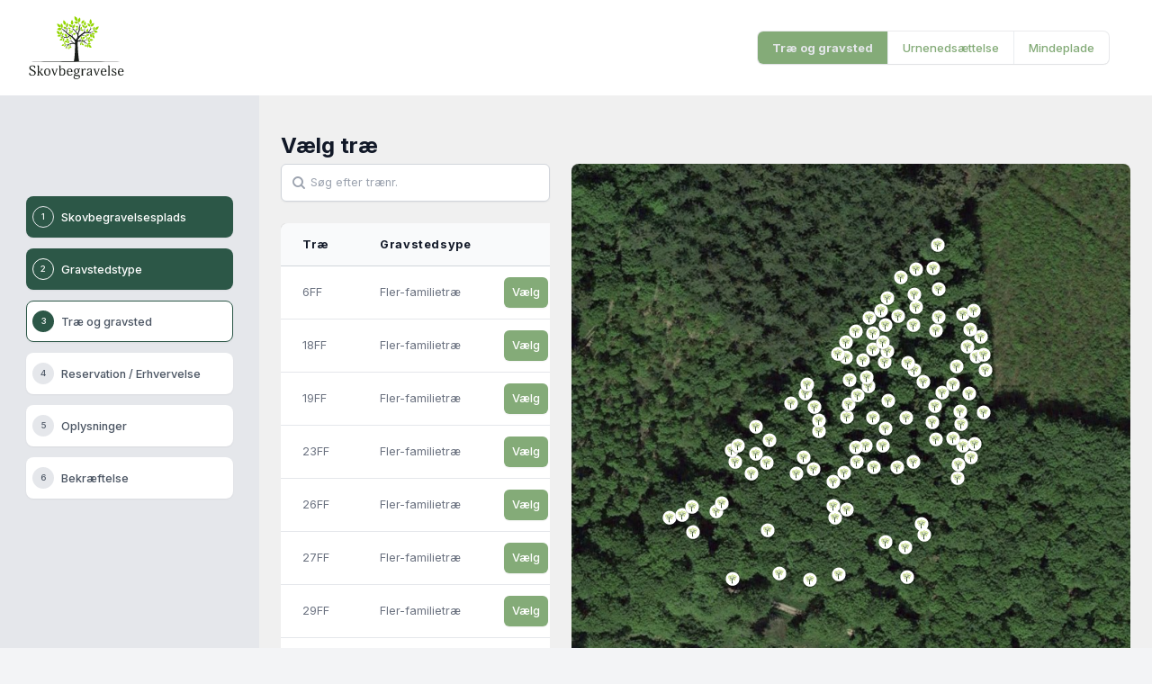

--- FILE ---
content_type: text/html; charset=UTF-8
request_url: https://booking.skovbegravelse.dk/bestil/5,1,3
body_size: 14039
content:
<!DOCTYPE html>
<html class="h-full bg-light-100" lang="da">

<head>
    <meta charset="utf-8">
    <meta name="viewport" content="width=device-width, initial-scale=1">
    <meta name="robots" content="noindex" />
            <title>Bestil gravsteder, mindeplader og urnenedsættelser - Skovbegravelse</title>
    

    <!-- Favicon -->
    <link rel="shortcut icon" href="https://booking.skovbegravelse.dk/Skovbegravelse_fav.svg">

    <!-- Fonts -->
    <link rel="preconnect" href="https://fonts.googleapis.com" />
    <link rel="preconnect" href="https://fonts.gstatic.com" crossorigin />
    <link href="https://fonts.googleapis.com/css2?family=Inter:wght@100;200;300;400;500;600;700;800;900&display=swap"
        rel="stylesheet" />
    
    <script src="https://cdn.tiny.cloud/1/84nz74ols9poojdzu8frfmunmk299fi4itmtfoyf26xab4l2/tinymce/5/tinymce.min.js" referrerpolicy="origin"></script>
    <link rel="stylesheet" href="https://cdn.jsdelivr.net/npm/flatpickr/dist/flatpickr.min.css">
    <script src="https://cdn.jsdelivr.net/npm/flatpickr"></script>
    <link href="https://cdn.jsdelivr.net/npm/izitoast@1.4.0/dist/css/iziToast.min.css" rel="stylesheet"
        type="text/css" />

    <link rel="preload" as="style" href="https://booking.skovbegravelse.dk/build/assets/app.d0132aa3.css" /><link rel="modulepreload" href="https://booking.skovbegravelse.dk/build/assets/app.aa448311.js" /><link rel="stylesheet" href="https://booking.skovbegravelse.dk/build/assets/app.d0132aa3.css" /><script type="module" src="https://booking.skovbegravelse.dk/build/assets/app.aa448311.js"></script>
    <style >[wire\:loading], [wire\:loading\.delay], [wire\:loading\.inline-block], [wire\:loading\.inline], [wire\:loading\.block], [wire\:loading\.flex], [wire\:loading\.table], [wire\:loading\.grid], [wire\:loading\.inline-flex] {display: none;}[wire\:loading\.delay\.shortest], [wire\:loading\.delay\.shorter], [wire\:loading\.delay\.short], [wire\:loading\.delay\.long], [wire\:loading\.delay\.longer], [wire\:loading\.delay\.longest] {display:none;}[wire\:offline] {display: none;}[wire\:dirty]:not(textarea):not(input):not(select) {display: none;}input:-webkit-autofill, select:-webkit-autofill, textarea:-webkit-autofill {animation-duration: 50000s;animation-name: livewireautofill;}@keyframes livewireautofill { from {} }</style>
    <script src="/livewire/livewire.js?id=90730a3b0e7144480175" data-turbo-eval="false" data-turbolinks-eval="false" ></script><script data-turbo-eval="false" data-turbolinks-eval="false" >window.livewire = new Livewire();window.Livewire = window.livewire;window.livewire_app_url = '';window.livewire_token = 're1B1iDqrqFnfsaaNl6MlH5aQ22PhuNQIhcD0cV0';window.deferLoadingAlpine = function (callback) {window.addEventListener('livewire:load', function () {callback();});};let started = false;window.addEventListener('alpine:initializing', function () {if (! started) {window.livewire.start();started = true;}});document.addEventListener("DOMContentLoaded", function () {if (! started) {window.livewire.start();started = true;}});</script>
    <script src="https://cdn.jsdelivr.net/npm/izitoast@1.4.0/dist/js/iziToast.min.js"></script>
    <script src="https://npmcdn.com/flatpickr/dist/l10n/da.js"></script>
        <!-- CSRF Token -->
    <meta name="csrf-token" content="re1B1iDqrqFnfsaaNl6MlH5aQ22PhuNQIhcD0cV0">
    

                    <!-- Google Analytics -->
            <!-- Google Tag Manager -->
            <script>
                (function(w, d, s, l, i) {
                    w[l] = w[l] || [];
                    w[l].push({
                        'gtm.start': new Date().getTime(),
                        event: 'gtm.js'
                    });
                    var f = d.getElementsByTagName(s)[0],
                        j = d.createElement(s),
                        dl = l != 'dataLayer' ? '&l=' + l : '';
                    j.async = true;
                    j.src =
                        'https://www.googletagmanager.com/gtm.js?id=' + i + dl;
                    f.parentNode.insertBefore(j, f);
                })(window, document, 'script', 'dataLayer', 'GTM-KJSLXF9');
            </script>
            <!-- End Google Tag Manager -->
            <!-- End Google Analytics -->
            <!-- Meta Pixel Code -->
            <script>
                ! function(f, b, e, v, n, t, s) {
                    if (f.fbq) return;
                    n = f.fbq = function() {
                        n.callMethod ?
                            n.callMethod.apply(n, arguments) : n.queue.push(arguments)
                    };
                    if (!f._fbq) f._fbq = n;
                    n.push = n;
                    n.loaded = !0;
                    n.version = '2.0';
                    n.queue = [];
                    t = b.createElement(e);
                    t.async = !0;
                    t.src = v;
                    s = b.getElementsByTagName(e)[0];
                    s.parentNode.insertBefore(t, s)
                }(window, document, 'script',
                    'https://connect.facebook.net/en_US/fbevents.js');
                fbq('init', '865030407288041');
                fbq('track', 'PageView');
            </script>
        
        <!-- End Meta Pixel Code -->
    
</head>

<body class="h-full">
                        <!-- Google Tag Manager (noscript) -->
            <noscript><iframe src="https://www.googletagmanager.com/ns.html?id=GTM-KJSLXF9" height="0"
                    width="0" style="display:none;visibility:hidden"></iframe></noscript>
            <!-- End Google Tag Manager (noscript) -->
            <noscript><img height="1" width="1" style="display:none"
                    src="https://www.facebook.com/tr?id=865030407288041&ev=PageView&noscript=1" /></noscript>
                <script type="text/javascript">
    Livewire.on('success', function(alert) {
        if (alert.modal !== null) {
            modalHide(alert.modal)
        }
        iziToast.success(Object.assign({}, {
                title: alert.options.title !== null &&
                    alert.options.title !== void 0 ? alert.options.title : '',
                message: alert.message !== null &&
                    alert.message !== void 0 ? alert.message : ''
            },
            alert.options));
    });
    Livewire.on('error', function(alert) {
        if (alert.modal !== null) {
            modalHide(alert.modal)
        }
        iziToast.error(Object.assign({}, {
                title: alert.options.title !== null &&
                    alert.options.title !== void 0 ? alert.options.title : '',
                message: alert.message !== null &&
                    alert.message !== void 0 ? alert.message : ''
            },
            alert.options));
    });
    Livewire.on('info', function(alert) {
        if (alert.modal !== null) {
            modalHide(alert.modal)
        }
        iziToast.info(Object.assign({}, {
                title: alert.options.title !== null &&
                    alert.options.title !== void 0 ? alert.options.title : '',
                message: alert.message !== null &&
                    alert.message !== void 0 ? alert.message : ''
            },
            alert.options));
    });
    Livewire.on('warning', function(alert) {
        if (alert.modal !== null) {
            modalHide(alert.modal)
        }
        iziToast.warning(Object.assign({}, {
                title: alert.options.title !== null &&
                    alert.options.title !== void 0 ? alert.options.title : '',
                message: alert.message !== null &&
                    alert.message !== void 0 ? alert.message : ''
            },
            alert.options));
    });

    function modalHide(modalId) {
        $(modalId).modal('hide');
    }
</script>
            <div wire:id="jz1fIbNcWpLDctu9sGEa" wire:initial-data="{&quot;fingerprint&quot;:{&quot;id&quot;:&quot;jz1fIbNcWpLDctu9sGEa&quot;,&quot;name&quot;:&quot;auth.cart&quot;,&quot;locale&quot;:&quot;da&quot;,&quot;path&quot;:&quot;bestil\/5,1,3&quot;,&quot;method&quot;:&quot;GET&quot;,&quot;v&quot;:&quot;acj&quot;},&quot;effects&quot;:{&quot;listeners&quot;:[&quot;locationset&quot;,&quot;treetypeset&quot;,&quot;treeset&quot;,&quot;graveset&quot;,&quot;nextstep&quot;,&quot;toStart&quot;,&quot;toBurial&quot;,&quot;toMarker&quot;,&quot;prevstep&quot;],&quot;path&quot;:&quot;https:\/\/booking.skovbegravelse.dk\/bestil\/5,1,3&quot;},&quot;serverMemo&quot;:{&quot;children&quot;:{&quot;l2032891603-2&quot;:{&quot;id&quot;:&quot;UbLSN5NLalwpCuO4EZfQ&quot;,&quot;tag&quot;:&quot;div&quot;}},&quot;errors&quot;:[],&quot;htmlHash&quot;:&quot;e1de8d3e&quot;,&quot;data&quot;:{&quot;isFromDirectLink&quot;:false,&quot;data&quot;:&quot;5,1,3&quot;,&quot;mode&quot;:1,&quot;pos&quot;:[],&quot;selectedlocation&quot;:[],&quot;selectedtreetype&quot;:3,&quot;selectedtree&quot;:null,&quot;selectedgrave&quot;:null,&quot;selectedAcquisitionType&quot;:null,&quot;locations&quot;:[],&quot;graves&quot;:null,&quot;burial&quot;:null,&quot;marker&quot;:null,&quot;newMarker&quot;:null,&quot;debitor&quot;:null,&quot;order&quot;:null,&quot;orderid&quot;:null,&quot;result&quot;:null,&quot;price_buy&quot;:[],&quot;price_reserve&quot;:[],&quot;selectedBurial&quot;:false,&quot;burialContact&quot;:null,&quot;burialDate&quot;:&quot;2026-01-19T19:56:31+0100&quot;,&quot;burialEmail&quot;:null,&quot;burialComment&quot;:null,&quot;burialIsAvailable&quot;:true,&quot;acceptedBurial&quot;:false,&quot;selectedMarker&quot;:false,&quot;markerTypes&quot;:{&quot;1&quot;:&quot;M\u00f8rk sten&quot;,&quot;2&quot;:&quot;Lys sten&quot;,&quot;3&quot;:&quot;Hammergranit&quot;,&quot;4&quot;:&quot;Paradisbakkegranit&quot;,&quot;5&quot;:&quot;Bl\u00e5 R\u00f8nne granit&quot;},&quot;selectedMarkerType&quot;:1,&quot;markerFonts&quot;:{&quot;1&quot;:&quot;Times New Roman&quot;,&quot;2&quot;:&quot;Helvetica&quot;},&quot;selectedMarkerFont&quot;:1,&quot;markerDeliveryTypes&quot;:{&quot;1&quot;:{&quot;short&quot;:&quot;Sendes til privatadresse&quot;,&quot;price&quot;:&quot;25000&quot;,&quot;long&quot;:&quot;Sendes til privatadresse i Danmark&quot;,&quot;showlocation&quot;:0},&quot;2&quot;:{&quot;short&quot;:&quot;Afhentes ved Filip&#039;s&quot;,&quot;price&quot;:&quot;0&quot;,&quot;long&quot;:&quot;Afhentes ved Filip&#039;s (Horsens)&quot;,&quot;showlocation&quot;:0},&quot;3&quot;:{&quot;short&quot;:&quot;Leveres til skovbegravelsespladsen&quot;,&quot;price&quot;:&quot;25000&quot;,&quot;long&quot;:&quot;Leveres til skovbegravelsespladsen&quot;,&quot;showlocation&quot;:1}},&quot;selectedMarkerDeliveryTypes&quot;:null,&quot;markerText&quot;:null,&quot;treeTypes&quot;:[],&quot;markerLetters&quot;:0,&quot;markerTextInstructions&quot;:null,&quot;wantsSecureMarker&quot;:false,&quot;selectedDeliveryMethod&quot;:null,&quot;acceptedMarker&quot;:false,&quot;invoiceNo&quot;:null,&quot;debitorName&quot;:null,&quot;debitorEmail&quot;:null,&quot;debitorInvoiceAddress&quot;:null,&quot;debitorZipcode&quot;:null,&quot;debitorCity&quot;:null,&quot;debitorPhone&quot;:null,&quot;activepill&quot;:&quot; bg-brand-lime text-gray-200 text-white font-bold&quot;,&quot;modeName&quot;:{&quot;1&quot;:&quot;gravsted&quot;,&quot;2&quot;:&quot;urne&quot;,&quot;3&quot;:&quot;mindeplade&quot;},&quot;tabName&quot;:[&quot;step_1_aktiveret&quot;,&quot;step_2_aktiveret&quot;,&quot;step_3_aktiveret&quot;,&quot;step_4_aktiveret&quot;,&quot;step_5_aktiveret&quot;,&quot;step_6_aktiveret&quot;,&quot;step_7_aktiveret&quot;],&quot;decedentComment&quot;:null,&quot;cartsession&quot;:[],&quot;userAgent&quot;:&quot;Mozilla\/5.0 (Macintosh; Intel Mac OS X 10_15_7) AppleWebKit\/537.36 (KHTML, like Gecko) Chrome\/131.0.0.0 Safari\/537.36; ClaudeBot\/1.0; +claudebot@anthropic.com)&quot;,&quot;gravelist&quot;:[],&quot;pages_1&quot;:[&quot;Skovbegravelsesplads&quot;,&quot;Gravstedstype&quot;,&quot;Tr\u00e6 og gravsted&quot;,&quot;Reservation \/ Erhvervelse&quot;,&quot;Oplysninger&quot;,&quot;Bekr\u00e6ftelse&quot;,&quot;Tak&quot;],&quot;pages_2&quot;:[&quot;Skovbegravelsesplads&quot;,&quot;Urneneds\u00e6ttelse&quot;,&quot;Oplysninger&quot;,&quot;Bekr\u00e6ftelse&quot;,&quot;Tak&quot;],&quot;pages_3&quot;:[&quot;Skovbegravelsesplads&quot;,&quot;Mindeplade&quot;,&quot;Oplysninger&quot;,&quot;Bekr\u00e6ftelse&quot;,&quot;Tak&quot;],&quot;active_css&quot;:&quot;border-red-500 border-b-2 text-red-500&quot;,&quot;tab&quot;:2},&quot;dataMeta&quot;:{&quot;modelCollections&quot;:{&quot;pos&quot;:{&quot;class&quot;:&quot;App\\Models\\Treetemplate&quot;,&quot;id&quot;:[1,2,3,4,5,6,7,8,9,10,11,12,13,14,15,16,17,18,19,20,21,22,23,24,25,26,27,28,29,30,31],&quot;relations&quot;:[],&quot;connection&quot;:&quot;mysql&quot;,&quot;collectionClass&quot;:null},&quot;locations&quot;:{&quot;class&quot;:&quot;App\\Models\\Location&quot;,&quot;id&quot;:[1,2,3,4,5,6,7,8,9,10,11,12,13,14,15,16,17,18,19,20,21,22,23,24,25,26,27,28,99],&quot;relations&quot;:[&quot;trees&quot;],&quot;connection&quot;:&quot;mysql&quot;,&quot;collectionClass&quot;:null},&quot;treeTypes&quot;:{&quot;class&quot;:&quot;App\\Models\\TreeType&quot;,&quot;id&quot;:[0,1,2,3,4],&quot;relations&quot;:[],&quot;connection&quot;:&quot;mysql&quot;,&quot;collectionClass&quot;:null}},&quot;models&quot;:{&quot;selectedlocation&quot;:{&quot;class&quot;:&quot;App\\Models\\Location&quot;,&quot;id&quot;:5,&quot;relations&quot;:[&quot;trees&quot;],&quot;connection&quot;:&quot;mysql&quot;,&quot;collectionClass&quot;:null},&quot;cartsession&quot;:{&quot;class&quot;:&quot;App\\Models\\Cartsession&quot;,&quot;id&quot;:82373,&quot;relations&quot;:[],&quot;connection&quot;:&quot;mysql&quot;,&quot;collectionClass&quot;:null}},&quot;dates&quot;:{&quot;burialDate&quot;:&quot;illuminate&quot;}},&quot;checksum&quot;:&quot;fe5ebd9a9c9e35acec4262e2cbd14158924838f9f428099b87f2d8e1bbd31586&quot;}}" class="min-h-screen flex flex-col">
            <script>
            dataLayer.push({
                cartsession: "re1B1iDqrqFnfsaaNl6MlH5aQ22PhuNQIhcD0cV0",
                useragent: "Mozilla/5.0 (Macintosh; Intel Mac OS X 10_15_7) AppleWebKit/537.36 (KHTML, like Gecko) Chrome/131.0.0.0 Safari/537.36; ClaudeBot/1.0; +claudebot@anthropic.com)",
            })
        </script>
        <div class="px-2 sm:px-8 py-2.5 sm:py-[18px] bg-white flex justify-center items-center md:justify-between">
        <!-- Logo -->
        <!-- <a class="inline-block" href="#"> -->
        <img class="h-[70px] w-auto" src="/images/Skovbegravelse_logo.svg" alt="skovbegravelse" />
        <!-- </a> -->
                <span class="hidden md:block">
            <div
                class=" mb-0 pointer-events-auto flex divide-x divide-slate-400/20 overflow-hidden rounded-md bg-white text-[0.8125rem] font-medium leading-5 text-slate-700 shadow-sm ring-1 ring-slate-700/10 mr-4">
                <button type=button wire:click="toStart()"
                    class="transition duration-200 py-2 px-4 hover:bg-brand-lime hover:text-white  bg-brand-lime text-gray-200 text-white font-bold ">Træ
                    og gravsted</button>
                <button type=button wire:click="toBurial()"
                    class="transition duration-200 py-2 px-4 hover:bg-brand-lime hover:text-white text-brand-lime ">Urnenedsættelse</button>
                <button type=button wire:click="toMarker()"
                    class="transition duration-200 py-2 px-4 hover:bg-brand-lime hover:text-white text-brand-lime ">Mindeplade</button>
            </div>
        </span>
    </div>

    <div class="flex flex-1 flex-col bg-[#F0F0F0] pt-0 xl:flex-row xl:pt-0">
        <!-- Steps -->
                    <div class="pt-4 pb-5 text-center">
                <h1 class="text-2xl font-bold text-[#111827] block xl:hidden">Kattrup </h1>
            </div>
        
        <div
            class="xl:bg-light-200 flex w-full flex-row  items-center justify-center xl:justify-start space-x-2 px-8 xl:px-2 xl:max-w-[288px] xl:flex-col xl:space-x-0 xl:space-y-2 sm:px-4">


                            <div
                    class="relative mx-auto flex w-full max-w-[360px]  xl:max-w-[230px]  justify-between xl:mt-28 xl:block">
                    
                    <span class="absolute bottom-[45%] h-[2px] w-full bg-[#84AB78] block xl:hidden"></span>

                                                
                                                            <div class="hidden xl:block">
                                    <button
    type="button" class="button button-order button-sm w-full  text-white bg-[#2C5747] hover:bg-[#2C5747]/95  border-transparent group rounded-lg py-2.5  focus:ring-0 focus:ring-offset-0 xl:mb-3"
    >
    <span
                                            class="   inline-flex h-6 w-6 items-center justify-center rounded-full border  text-xs  group-focus:border-white">1</span>
                                        <span id="steps-0-label" class="ml-2 mt-[1px] hidden truncate lg:block text-sm">
                                            Skovbegravelsesplads </span>
</button>
                                </div>
                                <div class="xl:hidden">

                                    <div class="flex items-center">
                                        <div
                                            class="flex-shrink-0 relative z-10 flex h-6 w-6 items-center justify-center rounded-full border text-white bg-[#2C5747] border-[#2C5747]      text-white hover:border-[#2C5747]">

                                                                                            <!-- Step-Active:block => Deactive:hidden -->
                                                <svg xmlns="http://www.w3.org/2000/svg" viewBox="0 0 20 20" fill="currentColor"
                                                    class="h-4 w-4">
                                                    <path fill-rule="evenodd"
                                                        d="M16.704 4.153a.75.75 0 01.143 1.052l-8 10.5a.75.75 0 01-1.127.075l-4.5-4.5a.75.75 0 011.06-1.06l3.894 3.893 7.48-9.817a.75.75 0 011.05-.143z"
                                                        clip-rule="evenodd" />
                                                </svg>
                                            
                                        </div>

                                    </div>
                                </div>
                                                            <div class="hidden xl:block">
                                    <button
    type="button" class="button button-order button-sm w-full   text-white bg-[#2C5747] hover:bg-[#2C5747]/95   border-transparent group rounded-lg py-2.5  focus:ring-0 focus:ring-offset-0 xl:mb-3"
    >
    <span
                                            class="border-white bg-transparent    inline-flex h-6 w-6 items-center justify-center rounded-full border  text-xs  group-focus:border-white">2</span>
                                        <span id="steps-0-label" class="ml-2 mt-[1px] hidden truncate lg:block text-sm">
                                            Gravstedstype </span>
</button>
                                </div>
                                <div class="xl:hidden">

                                    <div class="flex items-center">
                                        <div
                                            class="flex-shrink-0 relative z-10 flex h-6 w-6 items-center justify-center rounded-full border text-white bg-[#2C5747] border-[#2C5747]    border-[#2C5747]    text-white hover:border-[#2C5747]">

                                                                                            <!-- Step-Active:block => Deactive:hidden -->
                                                <svg xmlns="http://www.w3.org/2000/svg" viewBox="0 0 20 20" fill="currentColor"
                                                    class="h-4 w-4">
                                                    <path fill-rule="evenodd"
                                                        d="M16.704 4.153a.75.75 0 01.143 1.052l-8 10.5a.75.75 0 01-1.127.075l-4.5-4.5a.75.75 0 011.06-1.06l3.894 3.893 7.48-9.817a.75.75 0 011.05-.143z"
                                                        clip-rule="evenodd" />
                                                </svg>
                                            
                                        </div>

                                    </div>
                                </div>
                                                            <div class="hidden xl:block">
                                    <button
    type="button" class="button button-order button-sm w-full   text-light-600 border-[#2C5747] border-transparent group rounded-lg py-2.5  focus:ring-0 focus:ring-offset-0 xl:mb-3"
    >
    <span
                                            class=" bg-[#2C5747] border-transparent text-white  inline-flex h-6 w-6 items-center justify-center rounded-full border  text-xs  group-focus:border-white">3</span>
                                        <span id="steps-0-label" class="ml-2 mt-[1px] hidden truncate lg:block text-sm">
                                            Træ og gravsted </span>
</button>
                                </div>
                                <div class="xl:hidden">

                                    <div class="flex items-center">
                                        <div
                                            class="flex-shrink-0 relative z-10 flex h-6 w-6 items-center justify-center rounded-full border bg-[#84AB78]     border-[#84AB78]  text-white hover:border-[#2C5747]">

                                                                                            <!-- Step_Active:hidden => Deactive:block -->
                                                <a href="#" class="block">3</a>
                                            
                                        </div>

                                    </div>
                                </div>
                                                            <div class="hidden xl:block">
                                    <button
    type="button" class="button button-order button-sm w-full    border-transparent group rounded-lg py-2.5  focus:ring-0 focus:ring-offset-0 xl:mb-3"
    >
    <span
                                            class="  bg-[#E5E7EB] border-transparent inline-flex h-6 w-6 items-center justify-center rounded-full border  text-xs  group-focus:border-white">4</span>
                                        <span id="steps-0-label" class="ml-2 mt-[1px] hidden truncate lg:block text-sm">
                                            Reservation / Erhvervelse </span>
</button>
                                </div>
                                <div class="xl:hidden">

                                    <div class="flex items-center">
                                        <div
                                            class="flex-shrink-0 relative z-10 flex h-6 w-6 items-center justify-center rounded-full border bg-[#84AB78]     border-[#84AB78]  text-white hover:border-[#2C5747]">

                                                                                            <!-- Step_Active:hidden => Deactive:block -->
                                                <a href="#" class="block">4</a>
                                            
                                        </div>

                                    </div>
                                </div>
                                                            <div class="hidden xl:block">
                                    <button
    type="button" class="button button-order button-sm w-full    border-transparent group rounded-lg py-2.5  focus:ring-0 focus:ring-offset-0 xl:mb-3"
    >
    <span
                                            class="  bg-[#E5E7EB] border-transparent inline-flex h-6 w-6 items-center justify-center rounded-full border  text-xs  group-focus:border-white">5</span>
                                        <span id="steps-0-label" class="ml-2 mt-[1px] hidden truncate lg:block text-sm">
                                            Oplysninger </span>
</button>
                                </div>
                                <div class="xl:hidden">

                                    <div class="flex items-center">
                                        <div
                                            class="flex-shrink-0 relative z-10 flex h-6 w-6 items-center justify-center rounded-full border bg-[#84AB78]     border-[#84AB78]  text-white hover:border-[#2C5747]">

                                                                                            <!-- Step_Active:hidden => Deactive:block -->
                                                <a href="#" class="block">5</a>
                                            
                                        </div>

                                    </div>
                                </div>
                                                            <div class="hidden xl:block">
                                    <button
    type="button" class="button button-order button-sm w-full    border-transparent group rounded-lg py-2.5  focus:ring-0 focus:ring-offset-0 xl:mb-3"
    >
    <span
                                            class="  bg-[#E5E7EB] border-transparent inline-flex h-6 w-6 items-center justify-center rounded-full border  text-xs  group-focus:border-white">6</span>
                                        <span id="steps-0-label" class="ml-2 mt-[1px] hidden truncate lg:block text-sm">
                                            Bekræftelse </span>
</button>
                                </div>
                                <div class="xl:hidden">

                                    <div class="flex items-center">
                                        <div
                                            class="flex-shrink-0 relative z-10 flex h-6 w-6 items-center justify-center rounded-full border bg-[#84AB78]     border-[#84AB78]  text-white hover:border-[#2C5747]">

                                                                                            <!-- Step_Active:hidden => Deactive:block -->
                                                <a href="#" class="block">6</a>
                                            
                                        </div>

                                    </div>
                                </div>
                                                                    </div>
                    </div>
        <!-- Order flow -->
        <div class="w-full h-full flex flex-col justify-start mt-2 xl:mt-10 m-auto px-2 sm:px-6">

                                                            
                                                                                    <div wire:id="UbLSN5NLalwpCuO4EZfQ" wire:initial-data="{&quot;fingerprint&quot;:{&quot;id&quot;:&quot;UbLSN5NLalwpCuO4EZfQ&quot;,&quot;name&quot;:&quot;cart.carttrees&quot;,&quot;locale&quot;:&quot;da&quot;,&quot;path&quot;:&quot;bestil\/5,1,3&quot;,&quot;method&quot;:&quot;GET&quot;,&quot;v&quot;:&quot;acj&quot;},&quot;effects&quot;:{&quot;listeners&quot;:[&quot;hideTree&quot;,&quot;setTree&quot;,&quot;showTreeTag&quot;,&quot;hideTreeTag&quot;]},&quot;serverMemo&quot;:{&quot;children&quot;:[],&quot;errors&quot;:[],&quot;htmlHash&quot;:&quot;16ef488d&quot;,&quot;data&quot;:{&quot;selectedlocation&quot;:[],&quot;selectedtreetype&quot;:3,&quot;selectedtree&quot;:null,&quot;cartsession&quot;:[],&quot;selectedgrave&quot;:null,&quot;treeTypes&quot;:[],&quot;tree&quot;:null,&quot;other&quot;:null,&quot;treeTag&quot;:null,&quot;googleLink&quot;:null,&quot;treeTagGps&quot;:null,&quot;validnext&quot;:null,&quot;showsidebar&quot;:&quot;hidden&quot;,&quot;filters&quot;:{&quot;search&quot;:&quot;&quot;},&quot;selectPage&quot;:false,&quot;selectAll&quot;:false,&quot;selected&quot;:[],&quot;sorts&quot;:[]},&quot;dataMeta&quot;:{&quot;models&quot;:{&quot;selectedlocation&quot;:{&quot;class&quot;:&quot;App\\Models\\Location&quot;,&quot;id&quot;:5,&quot;relations&quot;:[&quot;trees&quot;],&quot;connection&quot;:&quot;mysql&quot;,&quot;collectionClass&quot;:null},&quot;cartsession&quot;:{&quot;class&quot;:&quot;App\\Models\\Cartsession&quot;,&quot;id&quot;:82373,&quot;relations&quot;:[],&quot;connection&quot;:&quot;mysql&quot;,&quot;collectionClass&quot;:null}},&quot;modelCollections&quot;:{&quot;treeTypes&quot;:{&quot;class&quot;:&quot;App\\Models\\TreeType&quot;,&quot;id&quot;:[0,1,2,3,4],&quot;relations&quot;:[],&quot;connection&quot;:&quot;mysql&quot;,&quot;collectionClass&quot;:null}}},&quot;checksum&quot;:&quot;b0332c3341eb986f68026d193762441e408f28c287283b419008b59e75774c13&quot;}}" class="w-full">
            <script>
            dataLayer.push({
                event: "step_3_aktiveret"
            })
        </script>
    
    <div class="relative w-full max-w-[1024px] mx-auto">

        <div class="flex flex-col justify-between my-4 sm:flex-row xl:hidden">
            <div>
                <button wire:click="prevstep()"
                    class="flex max-w-max items-center space-x-2 rounded-[6px] border border-[#84AB78] px-4 py-2 text-base leading-[20px] text-[#84AB78] transition duration-200 hover:border-[#2C5747] hover:opacity-90 focus:outline-none">
                    <svg xmlns="http://www.w3.org/2000/svg" viewBox="0 0 20 20" fill="currentColor" class="w-5 h-5">
                        <path fill-rule="evenodd"
                            d="M17 10a.75.75 0 01-.75.75H5.612l4.158 3.96a.75.75 0 11-1.04 1.08l-5.5-5.25a.75.75 0 010-1.08l5.5-5.25a.75.75 0 111.04 1.08L5.612 9.25H16.25A.75.75 0 0117 10z"
                            clip-rule="evenodd" />
                    </svg>
                    <span>Tilbage</span>
                </button>
            </div>
        </div>

        <h1 class="w-full mx-auto mb-1 text-2xl font-bold text-left text-light-800">Vælg træ</h1>
        <div class="grid grid-cols-12 gap-6">
            <div class="col-span-12 space-y-6 lg:col-span-4">
                <div class="relative px-8 xl:px-0 min-[320px]:max-[425px]:px-0">
                    <input  class="block w-full rounded-md px-4 border-light-300 text-light-800 shadow-sm  sm:text-sm transition duration-200 placeholder-[#84AB78] focus:placeholder-[#84AB78] focus:border-[#84AB78] focus:ring-[#84AB78] px-8 placeholder-light-500" type="text" wire:model="filters.search" placeholder="Søg efter trænr.">
                    <div class="absolute inset-y-0 flex items-center px-3">
                        <svg xmlns="http://www.w3.org/2000/svg" fill="none" viewBox="0 0 24 24" stroke-width="3"
                            stroke="currentColor" class="w-4 h-4 text-light-500">
                            <path stroke-linecap="round" stroke-linejoin="round"
                                d="M21 21l-5.197-5.197m0 0A7.5 7.5 0 105.196 5.196a7.5 7.5 0 0010.607 10.607z" />
                        </svg>
                    </div>
                </div>
                <div
                    class="mt-5 w-full h-full lg:max-h-[600px] px-4 min-[320px]:max-[425px]:px-0 sm:px-0 lg:overflow-x-hidden">
                    <div>
                        <div class="relative">
            <div class="-my-2 -mx-2 overflow-x-auto sm:-mx-4 lg:-mx-4">
                <div class="inline-block min-w-full py-2 align-middle px-2 sm:px-4 lg:px-4">
                    <div class="overflow-hidden shadow ring-1 ring-black ring-opacity-5 md:rounded-lg">
                        <table class="min-w-full divide-y divide-gray-300">
                            <thead class="bg-gray-50">
                                <tr>
                                    <th class="py-3.5 pl-4 pr-3 text-left text-sm font-bold text-gray-900 sm:pl-6">
                    <span class="text-left text-sm leading-4 font-bold text-cool-gray-500 tracking-wider">Træ</span>
            </th>
                                    <th class="py-3.5 pl-4 pr-3 text-left text-sm font-bold text-gray-900 sm:pl-6">
                    <span class="text-left text-sm leading-4 font-bold text-cool-gray-500 tracking-wider">Gravstedsype</span>
            </th>
                                    <th class="py-3.5 pl-4 pr-3 text-left text-sm font-bold text-gray-900 sm:pl-6 text-right">
                    <span class="text-left text-sm leading-4 font-bold text-cool-gray-500 tracking-wider"><!-- 107 Træer  --></span>
            </th>
                                </tr>
                            </thead>
                            <tbody class="divide-y divide-gray-200 bg-white">
                                <tr class="">
    <td class="px-2 sm:px-6 py-3 whitespace-no-wrap text-sm leading-5 text-gray-500">
    6FF
</td>
                                            <td class="px-2 sm:px-6 py-3 whitespace-no-wrap text-sm leading-5 text-gray-500">
    Fler-familietræ
</td>
                                            <td class="px-2 sm:px-6 py-3 whitespace-no-wrap text-sm leading-5 text-gray-500">
    <div class="flex justify-end">
                                                                                                                    <button
    type="button" class="button button-lime button-md w-auto" onclick="dataLayer.push({treeId: '6FF' })" wire:click="setTree(1036)"
    >
    Vælg
</button>
                                                        
                                                    </div>
</td>
</tr>
                                                                                                                                                                                    <tr class="">
    <td class="px-2 sm:px-6 py-3 whitespace-no-wrap text-sm leading-5 text-gray-500">
    18FF
</td>
                                            <td class="px-2 sm:px-6 py-3 whitespace-no-wrap text-sm leading-5 text-gray-500">
    Fler-familietræ
</td>
                                            <td class="px-2 sm:px-6 py-3 whitespace-no-wrap text-sm leading-5 text-gray-500">
    <div class="flex justify-end">
                                                                                                                    <button
    type="button" class="button button-lime button-md w-auto" onclick="dataLayer.push({treeId: '18FF' })" wire:click="setTree(1048)"
    >
    Vælg
</button>
                                                        
                                                    </div>
</td>
</tr>
                                                                                                                                                                                    <tr class="">
    <td class="px-2 sm:px-6 py-3 whitespace-no-wrap text-sm leading-5 text-gray-500">
    19FF
</td>
                                            <td class="px-2 sm:px-6 py-3 whitespace-no-wrap text-sm leading-5 text-gray-500">
    Fler-familietræ
</td>
                                            <td class="px-2 sm:px-6 py-3 whitespace-no-wrap text-sm leading-5 text-gray-500">
    <div class="flex justify-end">
                                                                                                                    <button
    type="button" class="button button-lime button-md w-auto" onclick="dataLayer.push({treeId: '19FF' })" wire:click="setTree(1049)"
    >
    Vælg
</button>
                                                        
                                                    </div>
</td>
</tr>
                                                                                                                                                                                    <tr class="">
    <td class="px-2 sm:px-6 py-3 whitespace-no-wrap text-sm leading-5 text-gray-500">
    23FF
</td>
                                            <td class="px-2 sm:px-6 py-3 whitespace-no-wrap text-sm leading-5 text-gray-500">
    Fler-familietræ
</td>
                                            <td class="px-2 sm:px-6 py-3 whitespace-no-wrap text-sm leading-5 text-gray-500">
    <div class="flex justify-end">
                                                                                                                    <button
    type="button" class="button button-lime button-md w-auto" onclick="dataLayer.push({treeId: '23FF' })" wire:click="setTree(1052)"
    >
    Vælg
</button>
                                                        
                                                    </div>
</td>
</tr>
                                                                                                                                                                                    <tr class="">
    <td class="px-2 sm:px-6 py-3 whitespace-no-wrap text-sm leading-5 text-gray-500">
    26FF
</td>
                                            <td class="px-2 sm:px-6 py-3 whitespace-no-wrap text-sm leading-5 text-gray-500">
    Fler-familietræ
</td>
                                            <td class="px-2 sm:px-6 py-3 whitespace-no-wrap text-sm leading-5 text-gray-500">
    <div class="flex justify-end">
                                                                                                                    <button
    type="button" class="button button-lime button-md w-auto" onclick="dataLayer.push({treeId: '26FF' })" wire:click="setTree(1056)"
    >
    Vælg
</button>
                                                        
                                                    </div>
</td>
</tr>
                                                                                                                                                                                    <tr class="">
    <td class="px-2 sm:px-6 py-3 whitespace-no-wrap text-sm leading-5 text-gray-500">
    27FF
</td>
                                            <td class="px-2 sm:px-6 py-3 whitespace-no-wrap text-sm leading-5 text-gray-500">
    Fler-familietræ
</td>
                                            <td class="px-2 sm:px-6 py-3 whitespace-no-wrap text-sm leading-5 text-gray-500">
    <div class="flex justify-end">
                                                                                                                    <button
    type="button" class="button button-lime button-md w-auto" onclick="dataLayer.push({treeId: '27FF' })" wire:click="setTree(1057)"
    >
    Vælg
</button>
                                                        
                                                    </div>
</td>
</tr>
                                                                                                                                                                                    <tr class="">
    <td class="px-2 sm:px-6 py-3 whitespace-no-wrap text-sm leading-5 text-gray-500">
    29FF
</td>
                                            <td class="px-2 sm:px-6 py-3 whitespace-no-wrap text-sm leading-5 text-gray-500">
    Fler-familietræ
</td>
                                            <td class="px-2 sm:px-6 py-3 whitespace-no-wrap text-sm leading-5 text-gray-500">
    <div class="flex justify-end">
                                                                                                                    <button
    type="button" class="button button-lime button-md w-auto" onclick="dataLayer.push({treeId: '29FF' })" wire:click="setTree(1059)"
    >
    Vælg
</button>
                                                        
                                                    </div>
</td>
</tr>
                                                                                                                                                                                    <tr class="">
    <td class="px-2 sm:px-6 py-3 whitespace-no-wrap text-sm leading-5 text-gray-500">
    30FF
</td>
                                            <td class="px-2 sm:px-6 py-3 whitespace-no-wrap text-sm leading-5 text-gray-500">
    Fler-familietræ
</td>
                                            <td class="px-2 sm:px-6 py-3 whitespace-no-wrap text-sm leading-5 text-gray-500">
    <div class="flex justify-end">
                                                                                                                    <button
    type="button" class="button button-lime button-md w-auto" onclick="dataLayer.push({treeId: '30FF' })" wire:click="setTree(1060)"
    >
    Vælg
</button>
                                                        
                                                    </div>
</td>
</tr>
                                                                                                                                                                                    <tr class="">
    <td class="px-2 sm:px-6 py-3 whitespace-no-wrap text-sm leading-5 text-gray-500">
    33FF
</td>
                                            <td class="px-2 sm:px-6 py-3 whitespace-no-wrap text-sm leading-5 text-gray-500">
    Fler-familietræ
</td>
                                            <td class="px-2 sm:px-6 py-3 whitespace-no-wrap text-sm leading-5 text-gray-500">
    <div class="flex justify-end">
                                                                                                                    <button
    type="button" class="button button-lime button-md w-auto" onclick="dataLayer.push({treeId: '33FF' })" wire:click="setTree(1063)"
    >
    Vælg
</button>
                                                        
                                                    </div>
</td>
</tr>
                                                                                                                                                                                    <tr class="">
    <td class="px-2 sm:px-6 py-3 whitespace-no-wrap text-sm leading-5 text-gray-500">
    39FF
</td>
                                            <td class="px-2 sm:px-6 py-3 whitespace-no-wrap text-sm leading-5 text-gray-500">
    Fler-familietræ
</td>
                                            <td class="px-2 sm:px-6 py-3 whitespace-no-wrap text-sm leading-5 text-gray-500">
    <div class="flex justify-end">
                                                                                                                    <button
    type="button" class="button button-lime button-md w-auto" onclick="dataLayer.push({treeId: '39FF' })" wire:click="setTree(1069)"
    >
    Vælg
</button>
                                                        
                                                    </div>
</td>
</tr>
                                                                                                                                                                                    <tr class="">
    <td class="px-2 sm:px-6 py-3 whitespace-no-wrap text-sm leading-5 text-gray-500">
    43FF
</td>
                                            <td class="px-2 sm:px-6 py-3 whitespace-no-wrap text-sm leading-5 text-gray-500">
    Fler-familietræ
</td>
                                            <td class="px-2 sm:px-6 py-3 whitespace-no-wrap text-sm leading-5 text-gray-500">
    <div class="flex justify-end">
                                                                                                                    <button
    type="button" class="button button-lime button-md w-auto" onclick="dataLayer.push({treeId: '43FF' })" wire:click="setTree(1073)"
    >
    Vælg
</button>
                                                        
                                                    </div>
</td>
</tr>
                                                                                                                                                                                    <tr class="">
    <td class="px-2 sm:px-6 py-3 whitespace-no-wrap text-sm leading-5 text-gray-500">
    45FF
</td>
                                            <td class="px-2 sm:px-6 py-3 whitespace-no-wrap text-sm leading-5 text-gray-500">
    Fler-familietræ
</td>
                                            <td class="px-2 sm:px-6 py-3 whitespace-no-wrap text-sm leading-5 text-gray-500">
    <div class="flex justify-end">
                                                                                                                    <button
    type="button" class="button button-lime button-md w-auto" onclick="dataLayer.push({treeId: '45FF' })" wire:click="setTree(1075)"
    >
    Vælg
</button>
                                                        
                                                    </div>
</td>
</tr>
                                                                                                                                                                                    <tr class="">
    <td class="px-2 sm:px-6 py-3 whitespace-no-wrap text-sm leading-5 text-gray-500">
    46FF
</td>
                                            <td class="px-2 sm:px-6 py-3 whitespace-no-wrap text-sm leading-5 text-gray-500">
    Fler-familietræ
</td>
                                            <td class="px-2 sm:px-6 py-3 whitespace-no-wrap text-sm leading-5 text-gray-500">
    <div class="flex justify-end">
                                                                                                                    <button
    type="button" class="button button-lime button-md w-auto" onclick="dataLayer.push({treeId: '46FF' })" wire:click="setTree(1076)"
    >
    Vælg
</button>
                                                        
                                                    </div>
</td>
</tr>
                                                                                                                                                                                    <tr class="">
    <td class="px-2 sm:px-6 py-3 whitespace-no-wrap text-sm leading-5 text-gray-500">
    62FF
</td>
                                            <td class="px-2 sm:px-6 py-3 whitespace-no-wrap text-sm leading-5 text-gray-500">
    Fler-familietræ
</td>
                                            <td class="px-2 sm:px-6 py-3 whitespace-no-wrap text-sm leading-5 text-gray-500">
    <div class="flex justify-end">
                                                                                                                    <button
    type="button" class="button button-lime button-md w-auto" onclick="dataLayer.push({treeId: '62FF' })" wire:click="setTree(1092)"
    >
    Vælg
</button>
                                                        
                                                    </div>
</td>
</tr>
                                                                                                                                                                                    <tr class="">
    <td class="px-2 sm:px-6 py-3 whitespace-no-wrap text-sm leading-5 text-gray-500">
    65FF
</td>
                                            <td class="px-2 sm:px-6 py-3 whitespace-no-wrap text-sm leading-5 text-gray-500">
    Fler-familietræ
</td>
                                            <td class="px-2 sm:px-6 py-3 whitespace-no-wrap text-sm leading-5 text-gray-500">
    <div class="flex justify-end">
                                                                                                                    <button
    type="button" class="button button-lime button-md w-auto" onclick="dataLayer.push({treeId: '65FF' })" wire:click="setTree(1095)"
    >
    Vælg
</button>
                                                        
                                                    </div>
</td>
</tr>
                                                                                                                                                                                    <tr class="">
    <td class="px-2 sm:px-6 py-3 whitespace-no-wrap text-sm leading-5 text-gray-500">
    66FF
</td>
                                            <td class="px-2 sm:px-6 py-3 whitespace-no-wrap text-sm leading-5 text-gray-500">
    Fler-familietræ
</td>
                                            <td class="px-2 sm:px-6 py-3 whitespace-no-wrap text-sm leading-5 text-gray-500">
    <div class="flex justify-end">
                                                                                                                    <button
    type="button" class="button button-lime button-md w-auto" onclick="dataLayer.push({treeId: '66FF' })" wire:click="setTree(1096)"
    >
    Vælg
</button>
                                                        
                                                    </div>
</td>
</tr>
                                                                                                                                                                                    <tr class="">
    <td class="px-2 sm:px-6 py-3 whitespace-no-wrap text-sm leading-5 text-gray-500">
    72FF
</td>
                                            <td class="px-2 sm:px-6 py-3 whitespace-no-wrap text-sm leading-5 text-gray-500">
    Fler-familietræ
</td>
                                            <td class="px-2 sm:px-6 py-3 whitespace-no-wrap text-sm leading-5 text-gray-500">
    <div class="flex justify-end">
                                                                                                                    <button
    type="button" class="button button-lime button-md w-auto" onclick="dataLayer.push({treeId: '72FF' })" wire:click="setTree(1102)"
    >
    Vælg
</button>
                                                        
                                                    </div>
</td>
</tr>
                                                                                                                                                                                    <tr class="">
    <td class="px-2 sm:px-6 py-3 whitespace-no-wrap text-sm leading-5 text-gray-500">
    73FF
</td>
                                            <td class="px-2 sm:px-6 py-3 whitespace-no-wrap text-sm leading-5 text-gray-500">
    Fler-familietræ
</td>
                                            <td class="px-2 sm:px-6 py-3 whitespace-no-wrap text-sm leading-5 text-gray-500">
    <div class="flex justify-end">
                                                                                                                    <button
    type="button" class="button button-lime button-md w-auto" onclick="dataLayer.push({treeId: '73FF' })" wire:click="setTree(1103)"
    >
    Vælg
</button>
                                                        
                                                    </div>
</td>
</tr>
                                                                                                                                                                                    <tr class="">
    <td class="px-2 sm:px-6 py-3 whitespace-no-wrap text-sm leading-5 text-gray-500">
    74FF
</td>
                                            <td class="px-2 sm:px-6 py-3 whitespace-no-wrap text-sm leading-5 text-gray-500">
    Fler-familietræ
</td>
                                            <td class="px-2 sm:px-6 py-3 whitespace-no-wrap text-sm leading-5 text-gray-500">
    <div class="flex justify-end">
                                                                                                                    <button
    type="button" class="button button-lime button-md w-auto" onclick="dataLayer.push({treeId: '74FF' })" wire:click="setTree(1104)"
    >
    Vælg
</button>
                                                        
                                                    </div>
</td>
</tr>
                                                                                                                                                                                    <tr class="">
    <td class="px-2 sm:px-6 py-3 whitespace-no-wrap text-sm leading-5 text-gray-500">
    80FF
</td>
                                            <td class="px-2 sm:px-6 py-3 whitespace-no-wrap text-sm leading-5 text-gray-500">
    Fler-familietræ
</td>
                                            <td class="px-2 sm:px-6 py-3 whitespace-no-wrap text-sm leading-5 text-gray-500">
    <div class="flex justify-end">
                                                                                                                    <button
    type="button" class="button button-lime button-md w-auto" onclick="dataLayer.push({treeId: '80FF' })" wire:click="setTree(1110)"
    >
    Vælg
</button>
                                                        
                                                    </div>
</td>
</tr>
                                                                                                                                                                                    <tr class="">
    <td class="px-2 sm:px-6 py-3 whitespace-no-wrap text-sm leading-5 text-gray-500">
    81FF
</td>
                                            <td class="px-2 sm:px-6 py-3 whitespace-no-wrap text-sm leading-5 text-gray-500">
    Fler-familietræ
</td>
                                            <td class="px-2 sm:px-6 py-3 whitespace-no-wrap text-sm leading-5 text-gray-500">
    <div class="flex justify-end">
                                                                                                                    <button
    type="button" class="button button-lime button-md w-auto" onclick="dataLayer.push({treeId: '81FF' })" wire:click="setTree(1111)"
    >
    Vælg
</button>
                                                        
                                                    </div>
</td>
</tr>
                                                                                                                                                                                    <tr class="">
    <td class="px-2 sm:px-6 py-3 whitespace-no-wrap text-sm leading-5 text-gray-500">
    89FF
</td>
                                            <td class="px-2 sm:px-6 py-3 whitespace-no-wrap text-sm leading-5 text-gray-500">
    Fler-familietræ
</td>
                                            <td class="px-2 sm:px-6 py-3 whitespace-no-wrap text-sm leading-5 text-gray-500">
    <div class="flex justify-end">
                                                                                                                    <button
    type="button" class="button button-lime button-md w-auto" onclick="dataLayer.push({treeId: '89FF' })" wire:click="setTree(1119)"
    >
    Vælg
</button>
                                                        
                                                    </div>
</td>
</tr>
                                                                                                                                                                                    <tr class="">
    <td class="px-2 sm:px-6 py-3 whitespace-no-wrap text-sm leading-5 text-gray-500">
    91FF
</td>
                                            <td class="px-2 sm:px-6 py-3 whitespace-no-wrap text-sm leading-5 text-gray-500">
    Fler-familietræ
</td>
                                            <td class="px-2 sm:px-6 py-3 whitespace-no-wrap text-sm leading-5 text-gray-500">
    <div class="flex justify-end">
                                                                                                                    <button
    type="button" class="button button-lime button-md w-auto" onclick="dataLayer.push({treeId: '91FF' })" wire:click="setTree(1121)"
    >
    Vælg
</button>
                                                        
                                                    </div>
</td>
</tr>
                                                                                                                                                                                    <tr class="">
    <td class="px-2 sm:px-6 py-3 whitespace-no-wrap text-sm leading-5 text-gray-500">
    93FF
</td>
                                            <td class="px-2 sm:px-6 py-3 whitespace-no-wrap text-sm leading-5 text-gray-500">
    Fler-familietræ
</td>
                                            <td class="px-2 sm:px-6 py-3 whitespace-no-wrap text-sm leading-5 text-gray-500">
    <div class="flex justify-end">
                                                                                                                    <button
    type="button" class="button button-lime button-md w-auto" onclick="dataLayer.push({treeId: '93FF' })" wire:click="setTree(1123)"
    >
    Vælg
</button>
                                                        
                                                    </div>
</td>
</tr>
                                                                                                                                                                                    <tr class="">
    <td class="px-2 sm:px-6 py-3 whitespace-no-wrap text-sm leading-5 text-gray-500">
    94FF
</td>
                                            <td class="px-2 sm:px-6 py-3 whitespace-no-wrap text-sm leading-5 text-gray-500">
    Fler-familietræ
</td>
                                            <td class="px-2 sm:px-6 py-3 whitespace-no-wrap text-sm leading-5 text-gray-500">
    <div class="flex justify-end">
                                                                                                                    <button
    type="button" class="button button-lime button-md w-auto" onclick="dataLayer.push({treeId: '94FF' })" wire:click="setTree(1124)"
    >
    Vælg
</button>
                                                        
                                                    </div>
</td>
</tr>
                                                                                                                                                                                    <tr class="">
    <td class="px-2 sm:px-6 py-3 whitespace-no-wrap text-sm leading-5 text-gray-500">
    95FF
</td>
                                            <td class="px-2 sm:px-6 py-3 whitespace-no-wrap text-sm leading-5 text-gray-500">
    Fler-familietræ
</td>
                                            <td class="px-2 sm:px-6 py-3 whitespace-no-wrap text-sm leading-5 text-gray-500">
    <div class="flex justify-end">
                                                                                                                    <button
    type="button" class="button button-lime button-md w-auto" onclick="dataLayer.push({treeId: '95FF' })" wire:click="setTree(1125)"
    >
    Vælg
</button>
                                                        
                                                    </div>
</td>
</tr>
                                                                                                                                                                                    <tr class="">
    <td class="px-2 sm:px-6 py-3 whitespace-no-wrap text-sm leading-5 text-gray-500">
    96FF
</td>
                                            <td class="px-2 sm:px-6 py-3 whitespace-no-wrap text-sm leading-5 text-gray-500">
    Fler-familietræ
</td>
                                            <td class="px-2 sm:px-6 py-3 whitespace-no-wrap text-sm leading-5 text-gray-500">
    <div class="flex justify-end">
                                                                                                                    <button
    type="button" class="button button-lime button-md w-auto" onclick="dataLayer.push({treeId: '96FF' })" wire:click="setTree(1126)"
    >
    Vælg
</button>
                                                        
                                                    </div>
</td>
</tr>
                                                                                                                                                                                    <tr class="">
    <td class="px-2 sm:px-6 py-3 whitespace-no-wrap text-sm leading-5 text-gray-500">
    97FF
</td>
                                            <td class="px-2 sm:px-6 py-3 whitespace-no-wrap text-sm leading-5 text-gray-500">
    Fler-familietræ
</td>
                                            <td class="px-2 sm:px-6 py-3 whitespace-no-wrap text-sm leading-5 text-gray-500">
    <div class="flex justify-end">
                                                                                                                    <button
    type="button" class="button button-lime button-md w-auto" onclick="dataLayer.push({treeId: '97FF' })" wire:click="setTree(1127)"
    >
    Vælg
</button>
                                                        
                                                    </div>
</td>
</tr>
                                                                                                                                                                                    <tr class="">
    <td class="px-2 sm:px-6 py-3 whitespace-no-wrap text-sm leading-5 text-gray-500">
    98FF
</td>
                                            <td class="px-2 sm:px-6 py-3 whitespace-no-wrap text-sm leading-5 text-gray-500">
    Fler-familietræ
</td>
                                            <td class="px-2 sm:px-6 py-3 whitespace-no-wrap text-sm leading-5 text-gray-500">
    <div class="flex justify-end">
                                                                                                                    <button
    type="button" class="button button-lime button-md w-auto" onclick="dataLayer.push({treeId: '98FF' })" wire:click="setTree(1128)"
    >
    Vælg
</button>
                                                        
                                                    </div>
</td>
</tr>
                                                                                                                                                                                    <tr class="">
    <td class="px-2 sm:px-6 py-3 whitespace-no-wrap text-sm leading-5 text-gray-500">
    102FF
</td>
                                            <td class="px-2 sm:px-6 py-3 whitespace-no-wrap text-sm leading-5 text-gray-500">
    Fler-familietræ
</td>
                                            <td class="px-2 sm:px-6 py-3 whitespace-no-wrap text-sm leading-5 text-gray-500">
    <div class="flex justify-end">
                                                                                                                    <button
    type="button" class="button button-lime button-md w-auto" onclick="dataLayer.push({treeId: '102FF' })" wire:click="setTree(1132)"
    >
    Vælg
</button>
                                                        
                                                    </div>
</td>
</tr>
                                                                                                                                                                                    <tr class="">
    <td class="px-2 sm:px-6 py-3 whitespace-no-wrap text-sm leading-5 text-gray-500">
    103FF
</td>
                                            <td class="px-2 sm:px-6 py-3 whitespace-no-wrap text-sm leading-5 text-gray-500">
    Fler-familietræ
</td>
                                            <td class="px-2 sm:px-6 py-3 whitespace-no-wrap text-sm leading-5 text-gray-500">
    <div class="flex justify-end">
                                                                                                                    <button
    type="button" class="button button-lime button-md w-auto" onclick="dataLayer.push({treeId: '103FF' })" wire:click="setTree(1133)"
    >
    Vælg
</button>
                                                        
                                                    </div>
</td>
</tr>
                                                                                                                                                                                    <tr class="">
    <td class="px-2 sm:px-6 py-3 whitespace-no-wrap text-sm leading-5 text-gray-500">
    106FF
</td>
                                            <td class="px-2 sm:px-6 py-3 whitespace-no-wrap text-sm leading-5 text-gray-500">
    Fler-familietræ
</td>
                                            <td class="px-2 sm:px-6 py-3 whitespace-no-wrap text-sm leading-5 text-gray-500">
    <div class="flex justify-end">
                                                                                                                    <button
    type="button" class="button button-lime button-md w-auto" onclick="dataLayer.push({treeId: '106FF' })" wire:click="setTree(1136)"
    >
    Vælg
</button>
                                                        
                                                    </div>
</td>
</tr>
                                                                                                                                                                                    <tr class="">
    <td class="px-2 sm:px-6 py-3 whitespace-no-wrap text-sm leading-5 text-gray-500">
    107FF
</td>
                                            <td class="px-2 sm:px-6 py-3 whitespace-no-wrap text-sm leading-5 text-gray-500">
    Fler-familietræ
</td>
                                            <td class="px-2 sm:px-6 py-3 whitespace-no-wrap text-sm leading-5 text-gray-500">
    <div class="flex justify-end">
                                                                                                                    <button
    type="button" class="button button-lime button-md w-auto" onclick="dataLayer.push({treeId: '107FF' })" wire:click="setTree(1137)"
    >
    Vælg
</button>
                                                        
                                                    </div>
</td>
</tr>
                                                                                                                                                                                    <tr class="">
    <td class="px-2 sm:px-6 py-3 whitespace-no-wrap text-sm leading-5 text-gray-500">
    109FF
</td>
                                            <td class="px-2 sm:px-6 py-3 whitespace-no-wrap text-sm leading-5 text-gray-500">
    Fler-familietræ
</td>
                                            <td class="px-2 sm:px-6 py-3 whitespace-no-wrap text-sm leading-5 text-gray-500">
    <div class="flex justify-end">
                                                                                                                    <button
    type="button" class="button button-lime button-md w-auto" onclick="dataLayer.push({treeId: '109FF' })" wire:click="setTree(1139)"
    >
    Vælg
</button>
                                                        
                                                    </div>
</td>
</tr>
                                                                                                                                                                                    <tr class="">
    <td class="px-2 sm:px-6 py-3 whitespace-no-wrap text-sm leading-5 text-gray-500">
    114FF
</td>
                                            <td class="px-2 sm:px-6 py-3 whitespace-no-wrap text-sm leading-5 text-gray-500">
    Fler-familietræ
</td>
                                            <td class="px-2 sm:px-6 py-3 whitespace-no-wrap text-sm leading-5 text-gray-500">
    <div class="flex justify-end">
                                                                                                                    <button
    type="button" class="button button-lime button-md w-auto" onclick="dataLayer.push({treeId: '114FF' })" wire:click="setTree(1144)"
    >
    Vælg
</button>
                                                        
                                                    </div>
</td>
</tr>
                                                                                                                                                                                    <tr class="">
    <td class="px-2 sm:px-6 py-3 whitespace-no-wrap text-sm leading-5 text-gray-500">
    116FF
</td>
                                            <td class="px-2 sm:px-6 py-3 whitespace-no-wrap text-sm leading-5 text-gray-500">
    Fler-familietræ
</td>
                                            <td class="px-2 sm:px-6 py-3 whitespace-no-wrap text-sm leading-5 text-gray-500">
    <div class="flex justify-end">
                                                                                                                    <button
    type="button" class="button button-lime button-md w-auto" onclick="dataLayer.push({treeId: '116FF' })" wire:click="setTree(1146)"
    >
    Vælg
</button>
                                                        
                                                    </div>
</td>
</tr>
                                                                                                                                                                                    <tr class="">
    <td class="px-2 sm:px-6 py-3 whitespace-no-wrap text-sm leading-5 text-gray-500">
    117FF
</td>
                                            <td class="px-2 sm:px-6 py-3 whitespace-no-wrap text-sm leading-5 text-gray-500">
    Fler-familietræ
</td>
                                            <td class="px-2 sm:px-6 py-3 whitespace-no-wrap text-sm leading-5 text-gray-500">
    <div class="flex justify-end">
                                                                                                                    <button
    type="button" class="button button-lime button-md w-auto" onclick="dataLayer.push({treeId: '117FF' })" wire:click="setTree(1147)"
    >
    Vælg
</button>
                                                        
                                                    </div>
</td>
</tr>
                                                                                                                                                                                    <tr class="">
    <td class="px-2 sm:px-6 py-3 whitespace-no-wrap text-sm leading-5 text-gray-500">
    119FF
</td>
                                            <td class="px-2 sm:px-6 py-3 whitespace-no-wrap text-sm leading-5 text-gray-500">
    Fler-familietræ
</td>
                                            <td class="px-2 sm:px-6 py-3 whitespace-no-wrap text-sm leading-5 text-gray-500">
    <div class="flex justify-end">
                                                                                                                    <button
    type="button" class="button button-lime button-md w-auto" onclick="dataLayer.push({treeId: '119FF' })" wire:click="setTree(1149)"
    >
    Vælg
</button>
                                                        
                                                    </div>
</td>
</tr>
                                                                                                                                                                                    <tr class="">
    <td class="px-2 sm:px-6 py-3 whitespace-no-wrap text-sm leading-5 text-gray-500">
    120FF
</td>
                                            <td class="px-2 sm:px-6 py-3 whitespace-no-wrap text-sm leading-5 text-gray-500">
    Fler-familietræ
</td>
                                            <td class="px-2 sm:px-6 py-3 whitespace-no-wrap text-sm leading-5 text-gray-500">
    <div class="flex justify-end">
                                                                                                                    <button
    type="button" class="button button-lime button-md w-auto" onclick="dataLayer.push({treeId: '120FF' })" wire:click="setTree(1150)"
    >
    Vælg
</button>
                                                        
                                                    </div>
</td>
</tr>
                                                                                                                                                                                    <tr class="">
    <td class="px-2 sm:px-6 py-3 whitespace-no-wrap text-sm leading-5 text-gray-500">
    121FF
</td>
                                            <td class="px-2 sm:px-6 py-3 whitespace-no-wrap text-sm leading-5 text-gray-500">
    Fler-familietræ
</td>
                                            <td class="px-2 sm:px-6 py-3 whitespace-no-wrap text-sm leading-5 text-gray-500">
    <div class="flex justify-end">
                                                                                                                    <button
    type="button" class="button button-lime button-md w-auto" onclick="dataLayer.push({treeId: '121FF' })" wire:click="setTree(1151)"
    >
    Vælg
</button>
                                                        
                                                    </div>
</td>
</tr>
                                                                                                                                                                                    <tr class="">
    <td class="px-2 sm:px-6 py-3 whitespace-no-wrap text-sm leading-5 text-gray-500">
    123FF
</td>
                                            <td class="px-2 sm:px-6 py-3 whitespace-no-wrap text-sm leading-5 text-gray-500">
    Fler-familietræ
</td>
                                            <td class="px-2 sm:px-6 py-3 whitespace-no-wrap text-sm leading-5 text-gray-500">
    <div class="flex justify-end">
                                                                                                                    <button
    type="button" class="button button-lime button-md w-auto" onclick="dataLayer.push({treeId: '123FF' })" wire:click="setTree(1153)"
    >
    Vælg
</button>
                                                        
                                                    </div>
</td>
</tr>
                                                                                                                                                                                    <tr class="">
    <td class="px-2 sm:px-6 py-3 whitespace-no-wrap text-sm leading-5 text-gray-500">
    125FF
</td>
                                            <td class="px-2 sm:px-6 py-3 whitespace-no-wrap text-sm leading-5 text-gray-500">
    Fler-familietræ
</td>
                                            <td class="px-2 sm:px-6 py-3 whitespace-no-wrap text-sm leading-5 text-gray-500">
    <div class="flex justify-end">
                                                                                                                    <button
    type="button" class="button button-lime button-md w-auto" onclick="dataLayer.push({treeId: '125FF' })" wire:click="setTree(1155)"
    >
    Vælg
</button>
                                                        
                                                    </div>
</td>
</tr>
                                                                                                                                                                                    <tr class="">
    <td class="px-2 sm:px-6 py-3 whitespace-no-wrap text-sm leading-5 text-gray-500">
    126FF
</td>
                                            <td class="px-2 sm:px-6 py-3 whitespace-no-wrap text-sm leading-5 text-gray-500">
    Fler-familietræ
</td>
                                            <td class="px-2 sm:px-6 py-3 whitespace-no-wrap text-sm leading-5 text-gray-500">
    <div class="flex justify-end">
                                                                                                                    <button
    type="button" class="button button-lime button-md w-auto" onclick="dataLayer.push({treeId: '126FF' })" wire:click="setTree(1156)"
    >
    Vælg
</button>
                                                        
                                                    </div>
</td>
</tr>
                                                                                                                                                                                    <tr class="">
    <td class="px-2 sm:px-6 py-3 whitespace-no-wrap text-sm leading-5 text-gray-500">
    127FF
</td>
                                            <td class="px-2 sm:px-6 py-3 whitespace-no-wrap text-sm leading-5 text-gray-500">
    Fler-familietræ
</td>
                                            <td class="px-2 sm:px-6 py-3 whitespace-no-wrap text-sm leading-5 text-gray-500">
    <div class="flex justify-end">
                                                                                                                    <button
    type="button" class="button button-lime button-md w-auto" onclick="dataLayer.push({treeId: '127FF' })" wire:click="setTree(1157)"
    >
    Vælg
</button>
                                                        
                                                    </div>
</td>
</tr>
                                                                                                                                                                                    <tr class="">
    <td class="px-2 sm:px-6 py-3 whitespace-no-wrap text-sm leading-5 text-gray-500">
    128FF
</td>
                                            <td class="px-2 sm:px-6 py-3 whitespace-no-wrap text-sm leading-5 text-gray-500">
    Fler-familietræ
</td>
                                            <td class="px-2 sm:px-6 py-3 whitespace-no-wrap text-sm leading-5 text-gray-500">
    <div class="flex justify-end">
                                                                                                                    <button
    type="button" class="button button-lime button-md w-auto" onclick="dataLayer.push({treeId: '128FF' })" wire:click="setTree(1158)"
    >
    Vælg
</button>
                                                        
                                                    </div>
</td>
</tr>
                                                                                                                                                                                    <tr class="">
    <td class="px-2 sm:px-6 py-3 whitespace-no-wrap text-sm leading-5 text-gray-500">
    129FF
</td>
                                            <td class="px-2 sm:px-6 py-3 whitespace-no-wrap text-sm leading-5 text-gray-500">
    Fler-familietræ
</td>
                                            <td class="px-2 sm:px-6 py-3 whitespace-no-wrap text-sm leading-5 text-gray-500">
    <div class="flex justify-end">
                                                                                                                    <button
    type="button" class="button button-lime button-md w-auto" onclick="dataLayer.push({treeId: '129FF' })" wire:click="setTree(1159)"
    >
    Vælg
</button>
                                                        
                                                    </div>
</td>
</tr>
                                                                                                                                                                                    <tr class="">
    <td class="px-2 sm:px-6 py-3 whitespace-no-wrap text-sm leading-5 text-gray-500">
    131FF
</td>
                                            <td class="px-2 sm:px-6 py-3 whitespace-no-wrap text-sm leading-5 text-gray-500">
    Fler-familietræ
</td>
                                            <td class="px-2 sm:px-6 py-3 whitespace-no-wrap text-sm leading-5 text-gray-500">
    <div class="flex justify-end">
                                                                                                                    <button
    type="button" class="button button-lime button-md w-auto" onclick="dataLayer.push({treeId: '131FF' })" wire:click="setTree(1161)"
    >
    Vælg
</button>
                                                        
                                                    </div>
</td>
</tr>
                                                                                                                                                                                    <tr class="">
    <td class="px-2 sm:px-6 py-3 whitespace-no-wrap text-sm leading-5 text-gray-500">
    132FF
</td>
                                            <td class="px-2 sm:px-6 py-3 whitespace-no-wrap text-sm leading-5 text-gray-500">
    Fler-familietræ
</td>
                                            <td class="px-2 sm:px-6 py-3 whitespace-no-wrap text-sm leading-5 text-gray-500">
    <div class="flex justify-end">
                                                                                                                    <button
    type="button" class="button button-lime button-md w-auto" onclick="dataLayer.push({treeId: '132FF' })" wire:click="setTree(1162)"
    >
    Vælg
</button>
                                                        
                                                    </div>
</td>
</tr>
                                                                                                                                                                                    <tr class="">
    <td class="px-2 sm:px-6 py-3 whitespace-no-wrap text-sm leading-5 text-gray-500">
    133FF
</td>
                                            <td class="px-2 sm:px-6 py-3 whitespace-no-wrap text-sm leading-5 text-gray-500">
    Fler-familietræ
</td>
                                            <td class="px-2 sm:px-6 py-3 whitespace-no-wrap text-sm leading-5 text-gray-500">
    <div class="flex justify-end">
                                                                                                                    <button
    type="button" class="button button-lime button-md w-auto" onclick="dataLayer.push({treeId: '133FF' })" wire:click="setTree(1163)"
    >
    Vælg
</button>
                                                        
                                                    </div>
</td>
</tr>
                                                                                                                                                                                    <tr class="">
    <td class="px-2 sm:px-6 py-3 whitespace-no-wrap text-sm leading-5 text-gray-500">
    134FF
</td>
                                            <td class="px-2 sm:px-6 py-3 whitespace-no-wrap text-sm leading-5 text-gray-500">
    Fler-familietræ
</td>
                                            <td class="px-2 sm:px-6 py-3 whitespace-no-wrap text-sm leading-5 text-gray-500">
    <div class="flex justify-end">
                                                                                                                    <button
    type="button" class="button button-lime button-md w-auto" onclick="dataLayer.push({treeId: '134FF' })" wire:click="setTree(1164)"
    >
    Vælg
</button>
                                                        
                                                    </div>
</td>
</tr>
                                                                                                                                                                                    <tr class="">
    <td class="px-2 sm:px-6 py-3 whitespace-no-wrap text-sm leading-5 text-gray-500">
    137FF
</td>
                                            <td class="px-2 sm:px-6 py-3 whitespace-no-wrap text-sm leading-5 text-gray-500">
    Fler-familietræ
</td>
                                            <td class="px-2 sm:px-6 py-3 whitespace-no-wrap text-sm leading-5 text-gray-500">
    <div class="flex justify-end">
                                                                                                                    <button
    type="button" class="button button-lime button-md w-auto" onclick="dataLayer.push({treeId: '137FF' })" wire:click="setTree(1167)"
    >
    Vælg
</button>
                                                        
                                                    </div>
</td>
</tr>
                                                                                                                                                                                    <tr class="">
    <td class="px-2 sm:px-6 py-3 whitespace-no-wrap text-sm leading-5 text-gray-500">
    138FF
</td>
                                            <td class="px-2 sm:px-6 py-3 whitespace-no-wrap text-sm leading-5 text-gray-500">
    Fler-familietræ
</td>
                                            <td class="px-2 sm:px-6 py-3 whitespace-no-wrap text-sm leading-5 text-gray-500">
    <div class="flex justify-end">
                                                                                                                    <button
    type="button" class="button button-lime button-md w-auto" onclick="dataLayer.push({treeId: '138FF' })" wire:click="setTree(1168)"
    >
    Vælg
</button>
                                                        
                                                    </div>
</td>
</tr>
                                                                                                                                                                                    <tr class="">
    <td class="px-2 sm:px-6 py-3 whitespace-no-wrap text-sm leading-5 text-gray-500">
    139FF
</td>
                                            <td class="px-2 sm:px-6 py-3 whitespace-no-wrap text-sm leading-5 text-gray-500">
    Fler-familietræ
</td>
                                            <td class="px-2 sm:px-6 py-3 whitespace-no-wrap text-sm leading-5 text-gray-500">
    <div class="flex justify-end">
                                                                                                                    <button
    type="button" class="button button-lime button-md w-auto" onclick="dataLayer.push({treeId: '139FF' })" wire:click="setTree(1169)"
    >
    Vælg
</button>
                                                        
                                                    </div>
</td>
</tr>
                                                                                                                                                                                    <tr class="">
    <td class="px-2 sm:px-6 py-3 whitespace-no-wrap text-sm leading-5 text-gray-500">
    140FF
</td>
                                            <td class="px-2 sm:px-6 py-3 whitespace-no-wrap text-sm leading-5 text-gray-500">
    Fler-familietræ
</td>
                                            <td class="px-2 sm:px-6 py-3 whitespace-no-wrap text-sm leading-5 text-gray-500">
    <div class="flex justify-end">
                                                                                                                    <button
    type="button" class="button button-lime button-md w-auto" onclick="dataLayer.push({treeId: '140FF' })" wire:click="setTree(1170)"
    >
    Vælg
</button>
                                                        
                                                    </div>
</td>
</tr>
                                                                                                                                                                                    <tr class="">
    <td class="px-2 sm:px-6 py-3 whitespace-no-wrap text-sm leading-5 text-gray-500">
    141FF
</td>
                                            <td class="px-2 sm:px-6 py-3 whitespace-no-wrap text-sm leading-5 text-gray-500">
    Fler-familietræ
</td>
                                            <td class="px-2 sm:px-6 py-3 whitespace-no-wrap text-sm leading-5 text-gray-500">
    <div class="flex justify-end">
                                                                                                                    <button
    type="button" class="button button-lime button-md w-auto" onclick="dataLayer.push({treeId: '141FF' })" wire:click="setTree(1171)"
    >
    Vælg
</button>
                                                        
                                                    </div>
</td>
</tr>
                                                                                                                                                                                    <tr class="">
    <td class="px-2 sm:px-6 py-3 whitespace-no-wrap text-sm leading-5 text-gray-500">
    144FF
</td>
                                            <td class="px-2 sm:px-6 py-3 whitespace-no-wrap text-sm leading-5 text-gray-500">
    Fler-familietræ
</td>
                                            <td class="px-2 sm:px-6 py-3 whitespace-no-wrap text-sm leading-5 text-gray-500">
    <div class="flex justify-end">
                                                                                                                    <button
    type="button" class="button button-lime button-md w-auto" onclick="dataLayer.push({treeId: '144FF' })" wire:click="setTree(1174)"
    >
    Vælg
</button>
                                                        
                                                    </div>
</td>
</tr>
                                                                                                                                                                                    <tr class="">
    <td class="px-2 sm:px-6 py-3 whitespace-no-wrap text-sm leading-5 text-gray-500">
    145FF
</td>
                                            <td class="px-2 sm:px-6 py-3 whitespace-no-wrap text-sm leading-5 text-gray-500">
    Fler-familietræ
</td>
                                            <td class="px-2 sm:px-6 py-3 whitespace-no-wrap text-sm leading-5 text-gray-500">
    <div class="flex justify-end">
                                                                                                                    <button
    type="button" class="button button-lime button-md w-auto" onclick="dataLayer.push({treeId: '145FF' })" wire:click="setTree(1175)"
    >
    Vælg
</button>
                                                        
                                                    </div>
</td>
</tr>
                                                                                                                                                                                    <tr class="">
    <td class="px-2 sm:px-6 py-3 whitespace-no-wrap text-sm leading-5 text-gray-500">
    146FF
</td>
                                            <td class="px-2 sm:px-6 py-3 whitespace-no-wrap text-sm leading-5 text-gray-500">
    Fler-familietræ
</td>
                                            <td class="px-2 sm:px-6 py-3 whitespace-no-wrap text-sm leading-5 text-gray-500">
    <div class="flex justify-end">
                                                                                                                    <button
    type="button" class="button button-lime button-md w-auto" onclick="dataLayer.push({treeId: '146FF' })" wire:click="setTree(1176)"
    >
    Vælg
</button>
                                                        
                                                    </div>
</td>
</tr>
                                                                                                                                                                                    <tr class="">
    <td class="px-2 sm:px-6 py-3 whitespace-no-wrap text-sm leading-5 text-gray-500">
    147FF
</td>
                                            <td class="px-2 sm:px-6 py-3 whitespace-no-wrap text-sm leading-5 text-gray-500">
    Fler-familietræ
</td>
                                            <td class="px-2 sm:px-6 py-3 whitespace-no-wrap text-sm leading-5 text-gray-500">
    <div class="flex justify-end">
                                                                                                                    <button
    type="button" class="button button-lime button-md w-auto" onclick="dataLayer.push({treeId: '147FF' })" wire:click="setTree(1177)"
    >
    Vælg
</button>
                                                        
                                                    </div>
</td>
</tr>
                                                                                                                                                                                    <tr class="">
    <td class="px-2 sm:px-6 py-3 whitespace-no-wrap text-sm leading-5 text-gray-500">
    148FF
</td>
                                            <td class="px-2 sm:px-6 py-3 whitespace-no-wrap text-sm leading-5 text-gray-500">
    Fler-familietræ
</td>
                                            <td class="px-2 sm:px-6 py-3 whitespace-no-wrap text-sm leading-5 text-gray-500">
    <div class="flex justify-end">
                                                                                                                    <button
    type="button" class="button button-lime button-md w-auto" onclick="dataLayer.push({treeId: '148FF' })" wire:click="setTree(1178)"
    >
    Vælg
</button>
                                                        
                                                    </div>
</td>
</tr>
                                                                                                                                                                                    <tr class="">
    <td class="px-2 sm:px-6 py-3 whitespace-no-wrap text-sm leading-5 text-gray-500">
    149FF
</td>
                                            <td class="px-2 sm:px-6 py-3 whitespace-no-wrap text-sm leading-5 text-gray-500">
    Fler-familietræ
</td>
                                            <td class="px-2 sm:px-6 py-3 whitespace-no-wrap text-sm leading-5 text-gray-500">
    <div class="flex justify-end">
                                                                                                                    <button
    type="button" class="button button-lime button-md w-auto" onclick="dataLayer.push({treeId: '149FF' })" wire:click="setTree(1179)"
    >
    Vælg
</button>
                                                        
                                                    </div>
</td>
</tr>
                                                                                                                                                                                    <tr class="">
    <td class="px-2 sm:px-6 py-3 whitespace-no-wrap text-sm leading-5 text-gray-500">
    150FF
</td>
                                            <td class="px-2 sm:px-6 py-3 whitespace-no-wrap text-sm leading-5 text-gray-500">
    Fler-familietræ
</td>
                                            <td class="px-2 sm:px-6 py-3 whitespace-no-wrap text-sm leading-5 text-gray-500">
    <div class="flex justify-end">
                                                                                                                    <button
    type="button" class="button button-lime button-md w-auto" onclick="dataLayer.push({treeId: '150FF' })" wire:click="setTree(1180)"
    >
    Vælg
</button>
                                                        
                                                    </div>
</td>
</tr>
                                                                                                                                                                                    <tr class="">
    <td class="px-2 sm:px-6 py-3 whitespace-no-wrap text-sm leading-5 text-gray-500">
    152FF
</td>
                                            <td class="px-2 sm:px-6 py-3 whitespace-no-wrap text-sm leading-5 text-gray-500">
    Fler-familietræ
</td>
                                            <td class="px-2 sm:px-6 py-3 whitespace-no-wrap text-sm leading-5 text-gray-500">
    <div class="flex justify-end">
                                                                                                                    <button
    type="button" class="button button-lime button-md w-auto" onclick="dataLayer.push({treeId: '152FF' })" wire:click="setTree(1182)"
    >
    Vælg
</button>
                                                        
                                                    </div>
</td>
</tr>
                                                                                                                                                                                    <tr class="">
    <td class="px-2 sm:px-6 py-3 whitespace-no-wrap text-sm leading-5 text-gray-500">
    153FF
</td>
                                            <td class="px-2 sm:px-6 py-3 whitespace-no-wrap text-sm leading-5 text-gray-500">
    Fler-familietræ
</td>
                                            <td class="px-2 sm:px-6 py-3 whitespace-no-wrap text-sm leading-5 text-gray-500">
    <div class="flex justify-end">
                                                                                                                    <button
    type="button" class="button button-lime button-md w-auto" onclick="dataLayer.push({treeId: '153FF' })" wire:click="setTree(1183)"
    >
    Vælg
</button>
                                                        
                                                    </div>
</td>
</tr>
                                                                                                                                                                                    <tr class="">
    <td class="px-2 sm:px-6 py-3 whitespace-no-wrap text-sm leading-5 text-gray-500">
    154FF
</td>
                                            <td class="px-2 sm:px-6 py-3 whitespace-no-wrap text-sm leading-5 text-gray-500">
    Fler-familietræ
</td>
                                            <td class="px-2 sm:px-6 py-3 whitespace-no-wrap text-sm leading-5 text-gray-500">
    <div class="flex justify-end">
                                                                                                                    <button
    type="button" class="button button-lime button-md w-auto" onclick="dataLayer.push({treeId: '154FF' })" wire:click="setTree(1184)"
    >
    Vælg
</button>
                                                        
                                                    </div>
</td>
</tr>
                                                                                                                                                                                    <tr class="">
    <td class="px-2 sm:px-6 py-3 whitespace-no-wrap text-sm leading-5 text-gray-500">
    156FF
</td>
                                            <td class="px-2 sm:px-6 py-3 whitespace-no-wrap text-sm leading-5 text-gray-500">
    Fler-familietræ
</td>
                                            <td class="px-2 sm:px-6 py-3 whitespace-no-wrap text-sm leading-5 text-gray-500">
    <div class="flex justify-end">
                                                                                                                    <button
    type="button" class="button button-lime button-md w-auto" onclick="dataLayer.push({treeId: '156FF' })" wire:click="setTree(1186)"
    >
    Vælg
</button>
                                                        
                                                    </div>
</td>
</tr>
                                                                                                                                                                                    <tr class="">
    <td class="px-2 sm:px-6 py-3 whitespace-no-wrap text-sm leading-5 text-gray-500">
    157FF
</td>
                                            <td class="px-2 sm:px-6 py-3 whitespace-no-wrap text-sm leading-5 text-gray-500">
    Fler-familietræ
</td>
                                            <td class="px-2 sm:px-6 py-3 whitespace-no-wrap text-sm leading-5 text-gray-500">
    <div class="flex justify-end">
                                                                                                                    <button
    type="button" class="button button-lime button-md w-auto" onclick="dataLayer.push({treeId: '157FF' })" wire:click="setTree(1187)"
    >
    Vælg
</button>
                                                        
                                                    </div>
</td>
</tr>
                                                                                                                                                                                    <tr class="">
    <td class="px-2 sm:px-6 py-3 whitespace-no-wrap text-sm leading-5 text-gray-500">
    158FF
</td>
                                            <td class="px-2 sm:px-6 py-3 whitespace-no-wrap text-sm leading-5 text-gray-500">
    Fler-familietræ
</td>
                                            <td class="px-2 sm:px-6 py-3 whitespace-no-wrap text-sm leading-5 text-gray-500">
    <div class="flex justify-end">
                                                                                                                    <button
    type="button" class="button button-lime button-md w-auto" onclick="dataLayer.push({treeId: '158FF' })" wire:click="setTree(1188)"
    >
    Vælg
</button>
                                                        
                                                    </div>
</td>
</tr>
                                                                                                                                                                                    <tr class="">
    <td class="px-2 sm:px-6 py-3 whitespace-no-wrap text-sm leading-5 text-gray-500">
    159FF
</td>
                                            <td class="px-2 sm:px-6 py-3 whitespace-no-wrap text-sm leading-5 text-gray-500">
    Fler-familietræ
</td>
                                            <td class="px-2 sm:px-6 py-3 whitespace-no-wrap text-sm leading-5 text-gray-500">
    <div class="flex justify-end">
                                                                                                                    <button
    type="button" class="button button-lime button-md w-auto" onclick="dataLayer.push({treeId: '159FF' })" wire:click="setTree(1189)"
    >
    Vælg
</button>
                                                        
                                                    </div>
</td>
</tr>
                                                                                                                                                                                    <tr class="">
    <td class="px-2 sm:px-6 py-3 whitespace-no-wrap text-sm leading-5 text-gray-500">
    160FF
</td>
                                            <td class="px-2 sm:px-6 py-3 whitespace-no-wrap text-sm leading-5 text-gray-500">
    Fler-familietræ
</td>
                                            <td class="px-2 sm:px-6 py-3 whitespace-no-wrap text-sm leading-5 text-gray-500">
    <div class="flex justify-end">
                                                                                                                    <button
    type="button" class="button button-lime button-md w-auto" onclick="dataLayer.push({treeId: '160FF' })" wire:click="setTree(1190)"
    >
    Vælg
</button>
                                                        
                                                    </div>
</td>
</tr>
                                                                                                                                                                                    <tr class="">
    <td class="px-2 sm:px-6 py-3 whitespace-no-wrap text-sm leading-5 text-gray-500">
    161FF
</td>
                                            <td class="px-2 sm:px-6 py-3 whitespace-no-wrap text-sm leading-5 text-gray-500">
    Fler-familietræ
</td>
                                            <td class="px-2 sm:px-6 py-3 whitespace-no-wrap text-sm leading-5 text-gray-500">
    <div class="flex justify-end">
                                                                                                                    <button
    type="button" class="button button-lime button-md w-auto" onclick="dataLayer.push({treeId: '161FF' })" wire:click="setTree(1191)"
    >
    Vælg
</button>
                                                        
                                                    </div>
</td>
</tr>
                                                                                                                                                                                    <tr class="">
    <td class="px-2 sm:px-6 py-3 whitespace-no-wrap text-sm leading-5 text-gray-500">
    162FF
</td>
                                            <td class="px-2 sm:px-6 py-3 whitespace-no-wrap text-sm leading-5 text-gray-500">
    Fler-familietræ
</td>
                                            <td class="px-2 sm:px-6 py-3 whitespace-no-wrap text-sm leading-5 text-gray-500">
    <div class="flex justify-end">
                                                                                                                    <button
    type="button" class="button button-lime button-md w-auto" onclick="dataLayer.push({treeId: '162FF' })" wire:click="setTree(1192)"
    >
    Vælg
</button>
                                                        
                                                    </div>
</td>
</tr>
                                                                                                                                                                                    <tr class="">
    <td class="px-2 sm:px-6 py-3 whitespace-no-wrap text-sm leading-5 text-gray-500">
    163FF
</td>
                                            <td class="px-2 sm:px-6 py-3 whitespace-no-wrap text-sm leading-5 text-gray-500">
    Fler-familietræ
</td>
                                            <td class="px-2 sm:px-6 py-3 whitespace-no-wrap text-sm leading-5 text-gray-500">
    <div class="flex justify-end">
                                                                                                                    <button
    type="button" class="button button-lime button-md w-auto" onclick="dataLayer.push({treeId: '163FF' })" wire:click="setTree(1193)"
    >
    Vælg
</button>
                                                        
                                                    </div>
</td>
</tr>
                                                                                                                                                                                    <tr class="">
    <td class="px-2 sm:px-6 py-3 whitespace-no-wrap text-sm leading-5 text-gray-500">
    164FF
</td>
                                            <td class="px-2 sm:px-6 py-3 whitespace-no-wrap text-sm leading-5 text-gray-500">
    Fler-familietræ
</td>
                                            <td class="px-2 sm:px-6 py-3 whitespace-no-wrap text-sm leading-5 text-gray-500">
    <div class="flex justify-end">
                                                                                                                    <button
    type="button" class="button button-lime button-md w-auto" onclick="dataLayer.push({treeId: '164FF' })" wire:click="setTree(1194)"
    >
    Vælg
</button>
                                                        
                                                    </div>
</td>
</tr>
                                                                                                                                                                                    <tr class="">
    <td class="px-2 sm:px-6 py-3 whitespace-no-wrap text-sm leading-5 text-gray-500">
    165FF
</td>
                                            <td class="px-2 sm:px-6 py-3 whitespace-no-wrap text-sm leading-5 text-gray-500">
    Fler-familietræ
</td>
                                            <td class="px-2 sm:px-6 py-3 whitespace-no-wrap text-sm leading-5 text-gray-500">
    <div class="flex justify-end">
                                                                                                                    <button
    type="button" class="button button-lime button-md w-auto" onclick="dataLayer.push({treeId: '165FF' })" wire:click="setTree(1195)"
    >
    Vælg
</button>
                                                        
                                                    </div>
</td>
</tr>
                                                                                                                                                                                    <tr class="">
    <td class="px-2 sm:px-6 py-3 whitespace-no-wrap text-sm leading-5 text-gray-500">
    166FF
</td>
                                            <td class="px-2 sm:px-6 py-3 whitespace-no-wrap text-sm leading-5 text-gray-500">
    Fler-familietræ
</td>
                                            <td class="px-2 sm:px-6 py-3 whitespace-no-wrap text-sm leading-5 text-gray-500">
    <div class="flex justify-end">
                                                                                                                    <button
    type="button" class="button button-lime button-md w-auto" onclick="dataLayer.push({treeId: '166FF' })" wire:click="setTree(1196)"
    >
    Vælg
</button>
                                                        
                                                    </div>
</td>
</tr>
                                                                                                                                                                                    <tr class="">
    <td class="px-2 sm:px-6 py-3 whitespace-no-wrap text-sm leading-5 text-gray-500">
    167FF
</td>
                                            <td class="px-2 sm:px-6 py-3 whitespace-no-wrap text-sm leading-5 text-gray-500">
    Fler-familietræ
</td>
                                            <td class="px-2 sm:px-6 py-3 whitespace-no-wrap text-sm leading-5 text-gray-500">
    <div class="flex justify-end">
                                                                                                                    <button
    type="button" class="button button-lime button-md w-auto" onclick="dataLayer.push({treeId: '167FF' })" wire:click="setTree(1197)"
    >
    Vælg
</button>
                                                        
                                                    </div>
</td>
</tr>
                                                                                                                                                                                    <tr class="">
    <td class="px-2 sm:px-6 py-3 whitespace-no-wrap text-sm leading-5 text-gray-500">
    168FF
</td>
                                            <td class="px-2 sm:px-6 py-3 whitespace-no-wrap text-sm leading-5 text-gray-500">
    Fler-familietræ
</td>
                                            <td class="px-2 sm:px-6 py-3 whitespace-no-wrap text-sm leading-5 text-gray-500">
    <div class="flex justify-end">
                                                                                                                    <button
    type="button" class="button button-lime button-md w-auto" onclick="dataLayer.push({treeId: '168FF' })" wire:click="setTree(1198)"
    >
    Vælg
</button>
                                                        
                                                    </div>
</td>
</tr>
                                                                                                                                                                                    <tr class="">
    <td class="px-2 sm:px-6 py-3 whitespace-no-wrap text-sm leading-5 text-gray-500">
    170FF
</td>
                                            <td class="px-2 sm:px-6 py-3 whitespace-no-wrap text-sm leading-5 text-gray-500">
    Fler-familietræ
</td>
                                            <td class="px-2 sm:px-6 py-3 whitespace-no-wrap text-sm leading-5 text-gray-500">
    <div class="flex justify-end">
                                                                                                                    <button
    type="button" class="button button-lime button-md w-auto" onclick="dataLayer.push({treeId: '170FF' })" wire:click="setTree(1200)"
    >
    Vælg
</button>
                                                        
                                                    </div>
</td>
</tr>
                                                                                                                                                                                    <tr class="">
    <td class="px-2 sm:px-6 py-3 whitespace-no-wrap text-sm leading-5 text-gray-500">
    171FF
</td>
                                            <td class="px-2 sm:px-6 py-3 whitespace-no-wrap text-sm leading-5 text-gray-500">
    Fler-familietræ
</td>
                                            <td class="px-2 sm:px-6 py-3 whitespace-no-wrap text-sm leading-5 text-gray-500">
    <div class="flex justify-end">
                                                                                                                    <button
    type="button" class="button button-lime button-md w-auto" onclick="dataLayer.push({treeId: '171FF' })" wire:click="setTree(1201)"
    >
    Vælg
</button>
                                                        
                                                    </div>
</td>
</tr>
                                                                                                                                                                                    <tr class="">
    <td class="px-2 sm:px-6 py-3 whitespace-no-wrap text-sm leading-5 text-gray-500">
    172FF
</td>
                                            <td class="px-2 sm:px-6 py-3 whitespace-no-wrap text-sm leading-5 text-gray-500">
    Fler-familietræ
</td>
                                            <td class="px-2 sm:px-6 py-3 whitespace-no-wrap text-sm leading-5 text-gray-500">
    <div class="flex justify-end">
                                                                                                                    <button
    type="button" class="button button-lime button-md w-auto" onclick="dataLayer.push({treeId: '172FF' })" wire:click="setTree(1202)"
    >
    Vælg
</button>
                                                        
                                                    </div>
</td>
</tr>
                                                                                                                                                                                    <tr class="">
    <td class="px-2 sm:px-6 py-3 whitespace-no-wrap text-sm leading-5 text-gray-500">
    173FF
</td>
                                            <td class="px-2 sm:px-6 py-3 whitespace-no-wrap text-sm leading-5 text-gray-500">
    Fler-familietræ
</td>
                                            <td class="px-2 sm:px-6 py-3 whitespace-no-wrap text-sm leading-5 text-gray-500">
    <div class="flex justify-end">
                                                                                                                    <button
    type="button" class="button button-lime button-md w-auto" onclick="dataLayer.push({treeId: '173FF' })" wire:click="setTree(1203)"
    >
    Vælg
</button>
                                                        
                                                    </div>
</td>
</tr>
                                                                                                                                                                                    <tr class="">
    <td class="px-2 sm:px-6 py-3 whitespace-no-wrap text-sm leading-5 text-gray-500">
    174FF
</td>
                                            <td class="px-2 sm:px-6 py-3 whitespace-no-wrap text-sm leading-5 text-gray-500">
    Fler-familietræ
</td>
                                            <td class="px-2 sm:px-6 py-3 whitespace-no-wrap text-sm leading-5 text-gray-500">
    <div class="flex justify-end">
                                                                                                                    <button
    type="button" class="button button-lime button-md w-auto" onclick="dataLayer.push({treeId: '174FF' })" wire:click="setTree(1204)"
    >
    Vælg
</button>
                                                        
                                                    </div>
</td>
</tr>
                                                                                                                                                                                    <tr class="">
    <td class="px-2 sm:px-6 py-3 whitespace-no-wrap text-sm leading-5 text-gray-500">
    175FF
</td>
                                            <td class="px-2 sm:px-6 py-3 whitespace-no-wrap text-sm leading-5 text-gray-500">
    Fler-familietræ
</td>
                                            <td class="px-2 sm:px-6 py-3 whitespace-no-wrap text-sm leading-5 text-gray-500">
    <div class="flex justify-end">
                                                                                                                    <button
    type="button" class="button button-lime button-md w-auto" onclick="dataLayer.push({treeId: '175FF' })" wire:click="setTree(1205)"
    >
    Vælg
</button>
                                                        
                                                    </div>
</td>
</tr>
                                                                                                                                                                                    <tr class="">
    <td class="px-2 sm:px-6 py-3 whitespace-no-wrap text-sm leading-5 text-gray-500">
    176FF
</td>
                                            <td class="px-2 sm:px-6 py-3 whitespace-no-wrap text-sm leading-5 text-gray-500">
    Fler-familietræ
</td>
                                            <td class="px-2 sm:px-6 py-3 whitespace-no-wrap text-sm leading-5 text-gray-500">
    <div class="flex justify-end">
                                                                                                                    <button
    type="button" class="button button-lime button-md w-auto" onclick="dataLayer.push({treeId: '176FF' })" wire:click="setTree(1206)"
    >
    Vælg
</button>
                                                        
                                                    </div>
</td>
</tr>
                                                                                                                                                                                    <tr class="">
    <td class="px-2 sm:px-6 py-3 whitespace-no-wrap text-sm leading-5 text-gray-500">
    177FF
</td>
                                            <td class="px-2 sm:px-6 py-3 whitespace-no-wrap text-sm leading-5 text-gray-500">
    Fler-familietræ
</td>
                                            <td class="px-2 sm:px-6 py-3 whitespace-no-wrap text-sm leading-5 text-gray-500">
    <div class="flex justify-end">
                                                                                                                    <button
    type="button" class="button button-lime button-md w-auto" onclick="dataLayer.push({treeId: '177FF' })" wire:click="setTree(1207)"
    >
    Vælg
</button>
                                                        
                                                    </div>
</td>
</tr>
                                                                                                                                                                                    <tr class="">
    <td class="px-2 sm:px-6 py-3 whitespace-no-wrap text-sm leading-5 text-gray-500">
    180FF
</td>
                                            <td class="px-2 sm:px-6 py-3 whitespace-no-wrap text-sm leading-5 text-gray-500">
    Fler-familietræ
</td>
                                            <td class="px-2 sm:px-6 py-3 whitespace-no-wrap text-sm leading-5 text-gray-500">
    <div class="flex justify-end">
                                                                                                                    <button
    type="button" class="button button-lime button-md w-auto" onclick="dataLayer.push({treeId: '180FF' })" wire:click="setTree(1210)"
    >
    Vælg
</button>
                                                        
                                                    </div>
</td>
</tr>
                                                                                                                                                                                    <tr class="">
    <td class="px-2 sm:px-6 py-3 whitespace-no-wrap text-sm leading-5 text-gray-500">
    182FF
</td>
                                            <td class="px-2 sm:px-6 py-3 whitespace-no-wrap text-sm leading-5 text-gray-500">
    Fler-familietræ
</td>
                                            <td class="px-2 sm:px-6 py-3 whitespace-no-wrap text-sm leading-5 text-gray-500">
    <div class="flex justify-end">
                                                                                                                    <button
    type="button" class="button button-lime button-md w-auto" onclick="dataLayer.push({treeId: '182FF' })" wire:click="setTree(1212)"
    >
    Vælg
</button>
                                                        
                                                    </div>
</td>
</tr>
                                                                                                                                                                                    <tr class="">
    <td class="px-2 sm:px-6 py-3 whitespace-no-wrap text-sm leading-5 text-gray-500">
    183FF
</td>
                                            <td class="px-2 sm:px-6 py-3 whitespace-no-wrap text-sm leading-5 text-gray-500">
    Fler-familietræ
</td>
                                            <td class="px-2 sm:px-6 py-3 whitespace-no-wrap text-sm leading-5 text-gray-500">
    <div class="flex justify-end">
                                                                                                                    <button
    type="button" class="button button-lime button-md w-auto" onclick="dataLayer.push({treeId: '183FF' })" wire:click="setTree(1213)"
    >
    Vælg
</button>
                                                        
                                                    </div>
</td>
</tr>
                                                                                                                                                                                    <tr class="">
    <td class="px-2 sm:px-6 py-3 whitespace-no-wrap text-sm leading-5 text-gray-500">
    184FF
</td>
                                            <td class="px-2 sm:px-6 py-3 whitespace-no-wrap text-sm leading-5 text-gray-500">
    Fler-familietræ
</td>
                                            <td class="px-2 sm:px-6 py-3 whitespace-no-wrap text-sm leading-5 text-gray-500">
    <div class="flex justify-end">
                                                                                                                    <button
    type="button" class="button button-lime button-md w-auto" onclick="dataLayer.push({treeId: '184FF' })" wire:click="setTree(1214)"
    >
    Vælg
</button>
                                                        
                                                    </div>
</td>
</tr>
                                                                                                                                                                                    <tr class="">
    <td class="px-2 sm:px-6 py-3 whitespace-no-wrap text-sm leading-5 text-gray-500">
    185FF
</td>
                                            <td class="px-2 sm:px-6 py-3 whitespace-no-wrap text-sm leading-5 text-gray-500">
    Fler-familietræ
</td>
                                            <td class="px-2 sm:px-6 py-3 whitespace-no-wrap text-sm leading-5 text-gray-500">
    <div class="flex justify-end">
                                                                                                                    <button
    type="button" class="button button-lime button-md w-auto" onclick="dataLayer.push({treeId: '185FF' })" wire:click="setTree(1215)"
    >
    Vælg
</button>
                                                        
                                                    </div>
</td>
</tr>
                                                                                                                                                                                    <tr class="">
    <td class="px-2 sm:px-6 py-3 whitespace-no-wrap text-sm leading-5 text-gray-500">
    186FF
</td>
                                            <td class="px-2 sm:px-6 py-3 whitespace-no-wrap text-sm leading-5 text-gray-500">
    Fler-familietræ
</td>
                                            <td class="px-2 sm:px-6 py-3 whitespace-no-wrap text-sm leading-5 text-gray-500">
    <div class="flex justify-end">
                                                                                                                    <button
    type="button" class="button button-lime button-md w-auto" onclick="dataLayer.push({treeId: '186FF' })" wire:click="setTree(1216)"
    >
    Vælg
</button>
                                                        
                                                    </div>
</td>
</tr>
                                                                                                                                                                                    <tr class="">
    <td class="px-2 sm:px-6 py-3 whitespace-no-wrap text-sm leading-5 text-gray-500">
    187FF
</td>
                                            <td class="px-2 sm:px-6 py-3 whitespace-no-wrap text-sm leading-5 text-gray-500">
    Fler-familietræ
</td>
                                            <td class="px-2 sm:px-6 py-3 whitespace-no-wrap text-sm leading-5 text-gray-500">
    <div class="flex justify-end">
                                                                                                                    <button
    type="button" class="button button-lime button-md w-auto" onclick="dataLayer.push({treeId: '187FF' })" wire:click="setTree(1217)"
    >
    Vælg
</button>
                                                        
                                                    </div>
</td>
</tr>
                                                                                                                                                                                    <tr class="">
    <td class="px-2 sm:px-6 py-3 whitespace-no-wrap text-sm leading-5 text-gray-500">
    188FF
</td>
                                            <td class="px-2 sm:px-6 py-3 whitespace-no-wrap text-sm leading-5 text-gray-500">
    Fler-familietræ
</td>
                                            <td class="px-2 sm:px-6 py-3 whitespace-no-wrap text-sm leading-5 text-gray-500">
    <div class="flex justify-end">
                                                                                                                    <button
    type="button" class="button button-lime button-md w-auto" onclick="dataLayer.push({treeId: '188FF' })" wire:click="setTree(1218)"
    >
    Vælg
</button>
                                                        
                                                    </div>
</td>
</tr>
                                                                                                                                                                                    <tr class="">
    <td class="px-2 sm:px-6 py-3 whitespace-no-wrap text-sm leading-5 text-gray-500">
    189FF
</td>
                                            <td class="px-2 sm:px-6 py-3 whitespace-no-wrap text-sm leading-5 text-gray-500">
    Fler-familietræ
</td>
                                            <td class="px-2 sm:px-6 py-3 whitespace-no-wrap text-sm leading-5 text-gray-500">
    <div class="flex justify-end">
                                                                                                                    <button
    type="button" class="button button-lime button-md w-auto" onclick="dataLayer.push({treeId: '189FF' })" wire:click="setTree(1219)"
    >
    Vælg
</button>
                                                        
                                                    </div>
</td>
</tr>
                                                                                                                                                                                    <tr class="">
    <td class="px-2 sm:px-6 py-3 whitespace-no-wrap text-sm leading-5 text-gray-500">
    190FF
</td>
                                            <td class="px-2 sm:px-6 py-3 whitespace-no-wrap text-sm leading-5 text-gray-500">
    Fler-familietræ
</td>
                                            <td class="px-2 sm:px-6 py-3 whitespace-no-wrap text-sm leading-5 text-gray-500">
    <div class="flex justify-end">
                                                                                                                    <button
    type="button" class="button button-lime button-md w-auto" onclick="dataLayer.push({treeId: '190FF' })" wire:click="setTree(1220)"
    >
    Vælg
</button>
                                                        
                                                    </div>
</td>
</tr>
                                                                                                                                                                                    <tr class="">
    <td class="px-2 sm:px-6 py-3 whitespace-no-wrap text-sm leading-5 text-gray-500">
    191FF
</td>
                                            <td class="px-2 sm:px-6 py-3 whitespace-no-wrap text-sm leading-5 text-gray-500">
    Fler-familietræ
</td>
                                            <td class="px-2 sm:px-6 py-3 whitespace-no-wrap text-sm leading-5 text-gray-500">
    <div class="flex justify-end">
                                                                                                                    <button
    type="button" class="button button-lime button-md w-auto" onclick="dataLayer.push({treeId: '191FF' })" wire:click="setTree(1221)"
    >
    Vælg
</button>
                                                        
                                                    </div>
</td>
</tr>
                                                                                                                                                                                    <tr class="">
    <td class="px-2 sm:px-6 py-3 whitespace-no-wrap text-sm leading-5 text-gray-500">
    192FF
</td>
                                            <td class="px-2 sm:px-6 py-3 whitespace-no-wrap text-sm leading-5 text-gray-500">
    Fler-familietræ
</td>
                                            <td class="px-2 sm:px-6 py-3 whitespace-no-wrap text-sm leading-5 text-gray-500">
    <div class="flex justify-end">
                                                                                                                    <button
    type="button" class="button button-lime button-md w-auto" onclick="dataLayer.push({treeId: '192FF' })" wire:click="setTree(1222)"
    >
    Vælg
</button>
                                                        
                                                    </div>
</td>
</tr>
                                                                                                                                                                                    <tr class="">
    <td class="px-2 sm:px-6 py-3 whitespace-no-wrap text-sm leading-5 text-gray-500">
    193FF
</td>
                                            <td class="px-2 sm:px-6 py-3 whitespace-no-wrap text-sm leading-5 text-gray-500">
    Fler-familietræ
</td>
                                            <td class="px-2 sm:px-6 py-3 whitespace-no-wrap text-sm leading-5 text-gray-500">
    <div class="flex justify-end">
                                                                                                                    <button
    type="button" class="button button-lime button-md w-auto" onclick="dataLayer.push({treeId: '193FF' })" wire:click="setTree(1223)"
    >
    Vælg
</button>
                                                        
                                                    </div>
</td>
</tr>
                                                                                                                                                                                    <tr class="">
    <td class="px-2 sm:px-6 py-3 whitespace-no-wrap text-sm leading-5 text-gray-500">
    194FF
</td>
                                            <td class="px-2 sm:px-6 py-3 whitespace-no-wrap text-sm leading-5 text-gray-500">
    Fler-familietræ
</td>
                                            <td class="px-2 sm:px-6 py-3 whitespace-no-wrap text-sm leading-5 text-gray-500">
    <div class="flex justify-end">
                                                                                                                    <button
    type="button" class="button button-lime button-md w-auto" onclick="dataLayer.push({treeId: '194FF' })" wire:click="setTree(1224)"
    >
    Vælg
</button>
                                                        
                                                    </div>
</td>
</tr>
                                                                                                                                                                                    <tr class="">
    <td class="px-2 sm:px-6 py-3 whitespace-no-wrap text-sm leading-5 text-gray-500">
    195FF
</td>
                                            <td class="px-2 sm:px-6 py-3 whitespace-no-wrap text-sm leading-5 text-gray-500">
    Fler-familietræ
</td>
                                            <td class="px-2 sm:px-6 py-3 whitespace-no-wrap text-sm leading-5 text-gray-500">
    <div class="flex justify-end">
                                                                                                                    <button
    type="button" class="button button-lime button-md w-auto" onclick="dataLayer.push({treeId: '195FF' })" wire:click="setTree(1225)"
    >
    Vælg
</button>
                                                        
                                                    </div>
</td>
</tr>
                                                                                                                                                                                    <tr class="">
    <td class="px-2 sm:px-6 py-3 whitespace-no-wrap text-sm leading-5 text-gray-500">
    196FF
</td>
                                            <td class="px-2 sm:px-6 py-3 whitespace-no-wrap text-sm leading-5 text-gray-500">
    Fler-familietræ
</td>
                                            <td class="px-2 sm:px-6 py-3 whitespace-no-wrap text-sm leading-5 text-gray-500">
    <div class="flex justify-end">
                                                                                                                    <button
    type="button" class="button button-lime button-md w-auto" onclick="dataLayer.push({treeId: '196FF' })" wire:click="setTree(1226)"
    >
    Vælg
</button>
                                                        
                                                    </div>
</td>
</tr>
                                                                                                                                                                                    <tr class="">
    <td class="px-2 sm:px-6 py-3 whitespace-no-wrap text-sm leading-5 text-gray-500">
    197FF
</td>
                                            <td class="px-2 sm:px-6 py-3 whitespace-no-wrap text-sm leading-5 text-gray-500">
    Fler-familietræ
</td>
                                            <td class="px-2 sm:px-6 py-3 whitespace-no-wrap text-sm leading-5 text-gray-500">
    <div class="flex justify-end">
                                                                                                                    <button
    type="button" class="button button-lime button-md w-auto" onclick="dataLayer.push({treeId: '197FF' })" wire:click="setTree(1227)"
    >
    Vælg
</button>
                                                        
                                                    </div>
</td>
</tr>
                                                                                                                                                                                    <tr class="">
    <td class="px-2 sm:px-6 py-3 whitespace-no-wrap text-sm leading-5 text-gray-500">
    199FF
</td>
                                            <td class="px-2 sm:px-6 py-3 whitespace-no-wrap text-sm leading-5 text-gray-500">
    Fler-familietræ
</td>
                                            <td class="px-2 sm:px-6 py-3 whitespace-no-wrap text-sm leading-5 text-gray-500">
    <div class="flex justify-end">
                                                                                                                    <button
    type="button" class="button button-lime button-md w-auto" onclick="dataLayer.push({treeId: '199FF' })" wire:click="setTree(1229)"
    >
    Vælg
</button>
                                                        
                                                    </div>
</td>
</tr>
                                                                                                                                                                                    <tr class="">
    <td class="px-2 sm:px-6 py-3 whitespace-no-wrap text-sm leading-5 text-gray-500">
    200FF
</td>
                                            <td class="px-2 sm:px-6 py-3 whitespace-no-wrap text-sm leading-5 text-gray-500">
    Fler-familietræ
</td>
                                            <td class="px-2 sm:px-6 py-3 whitespace-no-wrap text-sm leading-5 text-gray-500">
    <div class="flex justify-end">
                                                                                                                    <button
    type="button" class="button button-lime button-md w-auto" onclick="dataLayer.push({treeId: '200FF' })" wire:click="setTree(1230)"
    >
    Vælg
</button>
                                                        
                                                    </div>
</td>
</tr>
                                                                                                                                                                                    <tr class="">
    <td class="px-2 sm:px-6 py-3 whitespace-no-wrap text-sm leading-5 text-gray-500">
    201FF
</td>
                                            <td class="px-2 sm:px-6 py-3 whitespace-no-wrap text-sm leading-5 text-gray-500">
    Fler-familietræ
</td>
                                            <td class="px-2 sm:px-6 py-3 whitespace-no-wrap text-sm leading-5 text-gray-500">
    <div class="flex justify-end">
                                                                                                                    <button
    type="button" class="button button-lime button-md w-auto" onclick="dataLayer.push({treeId: '201FF' })" wire:click="setTree(1231)"
    >
    Vælg
</button>
                                                        
                                                    </div>
</td>
</tr>
                                                                                                                                                                                    <tr class="">
    <td class="px-2 sm:px-6 py-3 whitespace-no-wrap text-sm leading-5 text-gray-500">
    202FF
</td>
                                            <td class="px-2 sm:px-6 py-3 whitespace-no-wrap text-sm leading-5 text-gray-500">
    Fler-familietræ
</td>
                                            <td class="px-2 sm:px-6 py-3 whitespace-no-wrap text-sm leading-5 text-gray-500">
    <div class="flex justify-end">
                                                                                                                    <button
    type="button" class="button button-lime button-md w-auto" onclick="dataLayer.push({treeId: '202FF' })" wire:click="setTree(1232)"
    >
    Vælg
</button>
                                                        
                                                    </div>
</td>
</tr>
                            </tbody>
                        </table>
                    </div>
                </div>
            </div>
        </div>
                                            </div>
                </div>
            </div>
            <div class="relative hidden col-span-12 space-y-0 lg:block lg:col-span-8">
                <div class="max-w-[1500px] overflow-hidden w-full mx-auto">
    <div class="relative">

                <img class="h-full w-full mx-auto object-center object-cover rounded-lg hidden md:block" src="/images/forests/5s.png" alt="5" />
        <img class="h-full w-full mx-auto object-center object-cover rounded-lg block md:hidden" src="/images/forests/5s.png" alt="5" />
        <div class="absolute inset-0 w-full max-w-[var(--base_max_w)] mx-auto">
                                                            <button wire:click="setTree(1036)"
            wire:mouseover="$emit('showTreeTag', 1036)"
            wire:mouseout="$emit('hideTreeTag')"
            class="group absolute w-[20px] h-[20px] top-[var(--position-top)] right-[var(--position-right)]" style="--position-top: calc(100% - 20.77368% - 40px);  --position-right: calc(100% - 24.065733333333% - 40px);">
                <span class="hidden h-[20px] w-[20px] group-hover:block rounded-full bg-brand-lime text-white p-1 text-[7px]">6</span>
                <img class="group-hover:hidden h-[20px] w-[20px]" src="/images/tree.svg" alt="tree" />
            </button>
                                                                        <button wire:click="setTree(1048)"
            wire:mouseover="$emit('showTreeTag', 1048)"
            wire:mouseout="$emit('hideTreeTag')"
            class="group absolute w-[20px] h-[20px] top-[var(--position-top)] right-[var(--position-right)]" style="--position-top: calc(100% - 20.66408% - 40px);  --position-right: calc(100% - 37.864373333333% - 40px);">
                <span class="hidden h-[20px] w-[20px] group-hover:block rounded-full bg-brand-lime text-white p-1 text-[7px]">18</span>
                <img class="group-hover:hidden h-[20px] w-[20px]" src="/images/tree.svg" alt="tree" />
            </button>
                                                                        <button wire:click="setTree(1049)"
            wire:mouseover="$emit('showTreeTag', 1049)"
            wire:mouseout="$emit('hideTreeTag')"
            class="group absolute w-[20px] h-[20px] top-[var(--position-top)] right-[var(--position-right)]" style="--position-top: calc(100% - 21.70528% - 40px);  --position-right: calc(100% - 32.428213333333% - 40px);">
                <span class="hidden h-[20px] w-[20px] group-hover:block rounded-full bg-brand-lime text-white p-1 text-[7px]">19</span>
                <img class="group-hover:hidden h-[20px] w-[20px]" src="/images/tree.svg" alt="tree" />
            </button>
                                                                        <button wire:click="setTree(1052)"
            wire:mouseover="$emit('showTreeTag', 1052)"
            wire:mouseout="$emit('hideTreeTag')"
            class="group absolute w-[20px] h-[20px] top-[var(--position-top)] right-[var(--position-right)]" style="--position-top: calc(100% - 29.14712% - 40px);  --position-right: calc(100% - 16.967306666667% - 40px);">
                <span class="hidden h-[20px] w-[20px] group-hover:block rounded-full bg-brand-lime text-white p-1 text-[7px]">23</span>
                <img class="group-hover:hidden h-[20px] w-[20px]" src="/images/tree.svg" alt="tree" />
            </button>
                                                                        <button wire:click="setTree(1056)"
            wire:mouseover="$emit('showTreeTag', 1056)"
            wire:mouseout="$emit('hideTreeTag')"
            class="group absolute w-[20px] h-[20px] top-[var(--position-top)] right-[var(--position-right)]" style="--position-top: calc(100% - 31.730026666667% - 40px);  --position-right: calc(100% - 12.711173333333% - 40px);">
                <span class="hidden h-[20px] w-[20px] group-hover:block rounded-full bg-brand-lime text-white p-1 text-[7px]">26</span>
                <img class="group-hover:hidden h-[20px] w-[20px]" src="/images/tree.svg" alt="tree" />
            </button>
                                                                        <button wire:click="setTree(1057)"
            wire:mouseover="$emit('showTreeTag', 1057)"
            wire:mouseout="$emit('hideTreeTag')"
            class="group absolute w-[20px] h-[20px] top-[var(--position-top)] right-[var(--position-right)]" style="--position-top: calc(100% - 32.16112% - 40px);  --position-right: calc(100% - 15.089493333333% - 40px);">
                <span class="hidden h-[20px] w-[20px] group-hover:block rounded-full bg-brand-lime text-white p-1 text-[7px]">27</span>
                <img class="group-hover:hidden h-[20px] w-[20px]" src="/images/tree.svg" alt="tree" />
            </button>
                                                                        <button wire:click="setTree(1059)"
            wire:mouseover="$emit('showTreeTag', 1059)"
            wire:mouseout="$emit('hideTreeTag')"
            class="group absolute w-[20px] h-[20px] top-[var(--position-top)] right-[var(--position-right)]" style="--position-top: calc(100% - 33.626106666667% - 40px);  --position-right: calc(100% - 16.777333333333% - 40px);">
                <span class="hidden h-[20px] w-[20px] group-hover:block rounded-full bg-brand-lime text-white p-1 text-[7px]">29</span>
                <img class="group-hover:hidden h-[20px] w-[20px]" src="/images/tree.svg" alt="tree" />
            </button>
                                                                        <button wire:click="setTree(1060)"
            wire:mouseover="$emit('showTreeTag', 1060)"
            wire:mouseout="$emit('hideTreeTag')"
            class="group absolute w-[20px] h-[20px] top-[var(--position-top)] right-[var(--position-right)]" style="--position-top: calc(100% - 32.7968% - 40px);  --position-right: calc(100% - 21.13576% - 40px);">
                <span class="hidden h-[20px] w-[20px] group-hover:block rounded-full bg-brand-lime text-white p-1 text-[7px]">30</span>
                <img class="group-hover:hidden h-[20px] w-[20px]" src="/images/tree.svg" alt="tree" />
            </button>
                                                                        <button wire:click="setTree(1063)"
            wire:mouseover="$emit('showTreeTag', 1063)"
            wire:mouseout="$emit('hideTreeTag')"
            class="group absolute w-[20px] h-[20px] top-[var(--position-top)] right-[var(--position-right)]" style="--position-top: calc(100% - 29.5088% - 40px);  --position-right: calc(100% - 30.29832% - 40px);">
                <span class="hidden h-[20px] w-[20px] group-hover:block rounded-full bg-brand-lime text-white p-1 text-[7px]">33</span>
                <img class="group-hover:hidden h-[20px] w-[20px]" src="/images/tree.svg" alt="tree" />
            </button>
                                                                        <button wire:click="setTree(1069)"
            wire:mouseover="$emit('showTreeTag', 1069)"
            wire:mouseout="$emit('hideTreeTag')"
            class="group absolute w-[20px] h-[20px] top-[var(--position-top)] right-[var(--position-right)]" style="--position-top: calc(100% - 21.676053333333% - 40px);  --position-right: calc(100% - 43.048453333333% - 40px);">
                <span class="hidden h-[20px] w-[20px] group-hover:block rounded-full bg-brand-lime text-white p-1 text-[7px]">39</span>
                <img class="group-hover:hidden h-[20px] w-[20px]" src="/images/tree.svg" alt="tree" />
            </button>
                                                                        <button wire:click="setTree(1073)"
            wire:mouseover="$emit('showTreeTag', 1073)"
            wire:mouseout="$emit('hideTreeTag')"
            class="group absolute w-[20px] h-[20px] top-[var(--position-top)] right-[var(--position-right)]" style="--position-top: calc(100% - 21.109786666667% - 40px);  --position-right: calc(100% - 55.32% - 40px);">
                <span class="hidden h-[20px] w-[20px] group-hover:block rounded-full bg-brand-lime text-white p-1 text-[7px]">43</span>
                <img class="group-hover:hidden h-[20px] w-[20px]" src="/images/tree.svg" alt="tree" />
            </button>
                                                                        <button wire:click="setTree(1075)"
            wire:mouseover="$emit('showTreeTag', 1075)"
            wire:mouseout="$emit('hideTreeTag')"
            class="group absolute w-[20px] h-[20px] top-[var(--position-top)] right-[var(--position-right)]" style="--position-top: calc(100% - 26.359626666667% - 40px);  --position-right: calc(100% - 55.020426666667% - 40px);">
                <span class="hidden h-[20px] w-[20px] group-hover:block rounded-full bg-brand-lime text-white p-1 text-[7px]">45</span>
                <img class="group-hover:hidden h-[20px] w-[20px]" src="/images/tree.svg" alt="tree" />
            </button>
                                                                        <button wire:click="setTree(1076)"
            wire:mouseover="$emit('showTreeTag', 1076)"
            wire:mouseout="$emit('hideTreeTag')"
            class="group absolute w-[20px] h-[20px] top-[var(--position-top)] right-[var(--position-right)]" style="--position-top: calc(100% - 27.444666666667% - 40px);  --position-right: calc(100% - 51.381706666667% - 40px);">
                <span class="hidden h-[20px] w-[20px] group-hover:block rounded-full bg-brand-lime text-white p-1 text-[7px]">46</span>
                <img class="group-hover:hidden h-[20px] w-[20px]" src="/images/tree.svg" alt="tree" />
            </button>
                                                                        <button wire:click="setTree(1092)"
            wire:mouseover="$emit('showTreeTag', 1092)"
            wire:mouseout="$emit('hideTreeTag')"
            class="group absolute w-[20px] h-[20px] top-[var(--position-top)] right-[var(--position-right)]" style="--position-top: calc(100% - 34.2764% - 40px);  --position-right: calc(100% - 22.06736% - 40px);">
                <span class="hidden h-[20px] w-[20px] group-hover:block rounded-full bg-brand-lime text-white p-1 text-[7px]">62</span>
                <img class="group-hover:hidden h-[20px] w-[20px]" src="/images/tree.svg" alt="tree" />
            </button>
                                                                        <button wire:click="setTree(1095)"
            wire:mouseover="$emit('showTreeTag', 1095)"
            wire:mouseout="$emit('hideTreeTag')"
            class="group absolute w-[20px] h-[20px] top-[var(--position-top)] right-[var(--position-right)]" style="--position-top: calc(100% - 41.71824% - 40px);  --position-right: calc(100% - 24.562586666667% - 40px);">
                <span class="hidden h-[20px] w-[20px] group-hover:block rounded-full bg-brand-lime text-white p-1 text-[7px]">65</span>
                <img class="group-hover:hidden h-[20px] w-[20px]" src="/images/tree.svg" alt="tree" />
            </button>
                                                                        <button wire:click="setTree(1096)"
            wire:mouseover="$emit('showTreeTag', 1096)"
            wire:mouseout="$emit('hideTreeTag')"
            class="group absolute w-[20px] h-[20px] top-[var(--position-top)] right-[var(--position-right)]" style="--position-top: calc(100% - 39.57008% - 40px);  --position-right: calc(100% - 27.375653333333% - 40px);">
                <span class="hidden h-[20px] w-[20px] group-hover:block rounded-full bg-brand-lime text-white p-1 text-[7px]">66</span>
                <img class="group-hover:hidden h-[20px] w-[20px]" src="/images/tree.svg" alt="tree" />
            </button>
                                                                        <button wire:click="setTree(1102)"
            wire:mouseover="$emit('showTreeTag', 1102)"
            wire:mouseout="$emit('hideTreeTag')"
            class="group absolute w-[20px] h-[20px] top-[var(--position-top)] right-[var(--position-right)]" style="--position-top: calc(100% - 33.808773333333% - 40px);  --position-right: calc(100% - 42.073013333333% - 40px);">
                <span class="hidden h-[20px] w-[20px] group-hover:block rounded-full bg-brand-lime text-white p-1 text-[7px]">72</span>
                <img class="group-hover:hidden h-[20px] w-[20px]" src="/images/tree.svg" alt="tree" />
            </button>
                                                                        <button wire:click="setTree(1103)"
            wire:mouseover="$emit('showTreeTag', 1103)"
            wire:mouseout="$emit('hideTreeTag')"
            class="group absolute w-[20px] h-[20px] top-[var(--position-top)] right-[var(--position-right)]" style="--position-top: calc(100% - 31.784826666667% - 40px);  --position-right: calc(100% - 42.372586666667% - 40px);">
                <span class="hidden h-[20px] w-[20px] group-hover:block rounded-full bg-brand-lime text-white p-1 text-[7px]">73</span>
                <img class="group-hover:hidden h-[20px] w-[20px]" src="/images/tree.svg" alt="tree" />
            </button>
                                                                        <button wire:click="setTree(1104)"
            wire:mouseover="$emit('showTreeTag', 1104)"
            wire:mouseout="$emit('hideTreeTag')"
            class="group absolute w-[20px] h-[20px] top-[var(--position-top)] right-[var(--position-right)]" style="--position-top: calc(100% - 33.129253333333% - 40px);  --position-right: calc(100% - 44.487866666667% - 40px);">
                <span class="hidden h-[20px] w-[20px] group-hover:block rounded-full bg-brand-lime text-white p-1 text-[7px]">74</span>
                <img class="group-hover:hidden h-[20px] w-[20px]" src="/images/tree.svg" alt="tree" />
            </button>
                                                                        <button wire:click="setTree(1110)"
            wire:mouseover="$emit('showTreeTag', 1110)"
            wire:mouseout="$emit('hideTreeTag')"
            class="group absolute w-[20px] h-[20px] top-[var(--position-top)] right-[var(--position-right)]" style="--position-top: calc(100% - 30.590186666667% - 40px);  --position-right: calc(100% - 57.855413333333% - 40px);">
                <span class="hidden h-[20px] w-[20px] group-hover:block rounded-full bg-brand-lime text-white p-1 text-[7px]">80</span>
                <img class="group-hover:hidden h-[20px] w-[20px]" src="/images/tree.svg" alt="tree" />
            </button>
                                                                        <button wire:click="setTree(1111)"
            wire:mouseover="$emit('showTreeTag', 1111)"
            wire:mouseout="$emit('hideTreeTag')"
            class="group absolute w-[20px] h-[20px] top-[var(--position-top)] right-[var(--position-right)]" style="--position-top: calc(100% - 28.748906666667% - 40px);  --position-right: calc(100% - 58.31208% - 40px);">
                <span class="hidden h-[20px] w-[20px] group-hover:block rounded-full bg-brand-lime text-white p-1 text-[7px]">81</span>
                <img class="group-hover:hidden h-[20px] w-[20px]" src="/images/tree.svg" alt="tree" />
            </button>
                                                                        <button wire:click="setTree(1119)"
            wire:mouseover="$emit('showTreeTag', 1119)"
            wire:mouseout="$emit('hideTreeTag')"
            class="group absolute w-[20px] h-[20px] top-[var(--position-top)] right-[var(--position-right)]" style="--position-top: calc(100% - 38.127013333333% - 40px);  --position-right: calc(100% - 42.105893333333% - 40px);">
                <span class="hidden h-[20px] w-[20px] group-hover:block rounded-full bg-brand-lime text-white p-1 text-[7px]">89</span>
                <img class="group-hover:hidden h-[20px] w-[20px]" src="/images/tree.svg" alt="tree" />
            </button>
                                                                        <button wire:click="setTree(1121)"
            wire:mouseover="$emit('showTreeTag', 1121)"
            wire:mouseout="$emit('hideTreeTag')"
            class="group absolute w-[20px] h-[20px] top-[var(--position-top)] right-[var(--position-right)]" style="--position-top: calc(100% - 39.628533333333% - 40px);  --position-right: calc(100% - 35.464133333333% - 40px);">
                <span class="hidden h-[20px] w-[20px] group-hover:block rounded-full bg-brand-lime text-white p-1 text-[7px]">91</span>
                <img class="group-hover:hidden h-[20px] w-[20px]" src="/images/tree.svg" alt="tree" />
            </button>
                                                                        <button wire:click="setTree(1123)"
            wire:mouseover="$emit('showTreeTag', 1123)"
            wire:mouseout="$emit('hideTreeTag')"
            class="group absolute w-[20px] h-[20px] top-[var(--position-top)] right-[var(--position-right)]" style="--position-top: calc(100% - 41.506346666667% - 40px);  --position-right: calc(100% - 30.097386666667% - 40px);">
                <span class="hidden h-[20px] w-[20px] group-hover:block rounded-full bg-brand-lime text-white p-1 text-[7px]">93</span>
                <img class="group-hover:hidden h-[20px] w-[20px]" src="/images/tree.svg" alt="tree" />
            </button>
                                                                        <button wire:click="setTree(1124)"
            wire:mouseover="$emit('showTreeTag', 1124)"
            wire:mouseout="$emit('hideTreeTag')"
            class="group absolute w-[20px] h-[20px] top-[var(--position-top)] right-[var(--position-right)]" style="--position-top: calc(100% - 43.0992% - 40px);  --position-right: calc(100% - 28.197653333333% - 40px);">
                <span class="hidden h-[20px] w-[20px] group-hover:block rounded-full bg-brand-lime text-white p-1 text-[7px]">94</span>
                <img class="group-hover:hidden h-[20px] w-[20px]" src="/images/tree.svg" alt="tree" />
            </button>
                                                                        <button wire:click="setTree(1125)"
            wire:mouseover="$emit('showTreeTag', 1125)"
            wire:mouseout="$emit('hideTreeTag')"
            class="group absolute w-[20px] h-[20px] top-[var(--position-top)] right-[var(--position-right)]" style="--position-top: calc(100% - 43.859093333333% - 40px);  --position-right: calc(100% - 23.89768% - 40px);">
                <span class="hidden h-[20px] w-[20px] group-hover:block rounded-full bg-brand-lime text-white p-1 text-[7px]">95</span>
                <img class="group-hover:hidden h-[20px] w-[20px]" src="/images/tree.svg" alt="tree" />
            </button>
                                                                        <button wire:click="setTree(1126)"
            wire:mouseover="$emit('showTreeTag', 1126)"
            wire:mouseout="$emit('hideTreeTag')"
            class="group absolute w-[20px] h-[20px] top-[var(--position-top)] right-[var(--position-right)]" style="--position-top: calc(100% - 44.69936% - 40px);  --position-right: calc(100% - 25.074053333333% - 40px);">
                <span class="hidden h-[20px] w-[20px] group-hover:block rounded-full bg-brand-lime text-white p-1 text-[7px]">96</span>
                <img class="group-hover:hidden h-[20px] w-[20px]" src="/images/tree.svg" alt="tree" />
            </button>
                                                                        <button wire:click="setTree(1127)"
            wire:mouseover="$emit('showTreeTag', 1127)"
            wire:mouseout="$emit('hideTreeTag')"
            class="group absolute w-[20px] h-[20px] top-[var(--position-top)] right-[var(--position-right)]" style="--position-top: calc(100% - 48.001973333333% - 40px);  --position-right: calc(100% - 28.27072% - 40px);">
                <span class="hidden h-[20px] w-[20px] group-hover:block rounded-full bg-brand-lime text-white p-1 text-[7px]">97</span>
                <img class="group-hover:hidden h-[20px] w-[20px]" src="/images/tree.svg" alt="tree" />
            </button>
                                                                        <button wire:click="setTree(1128)"
            wire:mouseover="$emit('showTreeTag', 1128)"
            wire:mouseout="$emit('hideTreeTag')"
            class="group absolute w-[20px] h-[20px] top-[var(--position-top)] right-[var(--position-right)]" style="--position-top: calc(100% - 45.63096% - 40px);  --position-right: calc(100% - 30.674613333333% - 40px);">
                <span class="hidden h-[20px] w-[20px] group-hover:block rounded-full bg-brand-lime text-white p-1 text-[7px]">98</span>
                <img class="group-hover:hidden h-[20px] w-[20px]" src="/images/tree.svg" alt="tree" />
            </button>
                                                                        <button wire:click="setTree(1132)"
            wire:mouseover="$emit('showTreeTag', 1132)"
            wire:mouseout="$emit('hideTreeTag')"
            class="group absolute w-[20px] h-[20px] top-[var(--position-top)] right-[var(--position-right)]" style="--position-top: calc(100% - 42.547546666667% - 40px);  --position-right: calc(100% - 36.815866666667% - 40px);">
                <span class="hidden h-[20px] w-[20px] group-hover:block rounded-full bg-brand-lime text-white p-1 text-[7px]">102</span>
                <img class="group-hover:hidden h-[20px] w-[20px]" src="/images/tree.svg" alt="tree" />
            </button>
                                                                        <button wire:click="setTree(1133)"
            wire:mouseover="$emit('showTreeTag', 1133)"
            wire:mouseout="$emit('hideTreeTag')"
            class="group absolute w-[20px] h-[20px] top-[var(--position-top)] right-[var(--position-right)]" style="--position-top: calc(100% - 40.428613333333% - 40px);  --position-right: calc(100% - 38.46352% - 40px);">
                <span class="hidden h-[20px] w-[20px] group-hover:block rounded-full bg-brand-lime text-white p-1 text-[7px]">103</span>
                <img class="group-hover:hidden h-[20px] w-[20px]" src="/images/tree.svg" alt="tree" />
            </button>
                                                                        <button wire:click="setTree(1136)"
            wire:mouseover="$emit('showTreeTag', 1136)"
            wire:mouseout="$emit('hideTreeTag')"
            class="group absolute w-[20px] h-[20px] top-[var(--position-top)] right-[var(--position-right)]" style="--position-top: calc(100% - 39.749093333333% - 40px);  --position-right: calc(100% - 44.02024% - 40px);">
                <span class="hidden h-[20px] w-[20px] group-hover:block rounded-full bg-brand-lime text-white p-1 text-[7px]">106</span>
                <img class="group-hover:hidden h-[20px] w-[20px]" src="/images/tree.svg" alt="tree" />
            </button>
                                                                        <button wire:click="setTree(1137)"
            wire:mouseover="$emit('showTreeTag', 1137)"
            wire:mouseout="$emit('hideTreeTag')"
            class="group absolute w-[20px] h-[20px] top-[var(--position-top)] right-[var(--position-right)]" style="--position-top: calc(100% - 41.780346666667% - 40px);  --position-right: calc(100% - 46.274346666667% - 40px);">
                <span class="hidden h-[20px] w-[20px] group-hover:block rounded-full bg-brand-lime text-white p-1 text-[7px]">107</span>
                <img class="group-hover:hidden h-[20px] w-[20px]" src="/images/tree.svg" alt="tree" />
            </button>
                                                                        <button wire:click="setTree(1139)"
            wire:mouseover="$emit('showTreeTag', 1139)"
            wire:mouseout="$emit('hideTreeTag')"
            class="group absolute w-[20px] h-[20px] top-[var(--position-top)] right-[var(--position-right)]" style="--position-top: calc(100% - 40.790293333333% - 40px);  --position-right: calc(100% - 49.299306666667% - 40px);">
                <span class="hidden h-[20px] w-[20px] group-hover:block rounded-full bg-brand-lime text-white p-1 text-[7px]">109</span>
                <img class="group-hover:hidden h-[20px] w-[20px]" src="/images/tree.svg" alt="tree" />
            </button>
                                                                        <button wire:click="setTree(1144)"
            wire:mouseover="$emit('showTreeTag', 1144)"
            wire:mouseout="$emit('hideTreeTag')"
            class="group absolute w-[20px] h-[20px] top-[var(--position-top)] right-[var(--position-right)]" style="--position-top: calc(100% - 38.905173333333% - 40px);  --position-right: calc(100% - 64.23048% - 40px);">
                <span class="hidden h-[20px] w-[20px] group-hover:block rounded-full bg-brand-lime text-white p-1 text-[7px]">114</span>
                <img class="group-hover:hidden h-[20px] w-[20px]" src="/images/tree.svg" alt="tree" />
            </button>
                                                                        <button wire:click="setTree(1146)"
            wire:mouseover="$emit('showTreeTag', 1146)"
            wire:mouseout="$emit('hideTreeTag')"
            class="group absolute w-[20px] h-[20px] top-[var(--position-top)] right-[var(--position-right)]" style="--position-top: calc(100% - 41.798613333333% - 40px);  --position-right: calc(100% - 56.39408% - 40px);">
                <span class="hidden h-[20px] w-[20px] group-hover:block rounded-full bg-brand-lime text-white p-1 text-[7px]">116</span>
                <img class="group-hover:hidden h-[20px] w-[20px]" src="/images/tree.svg" alt="tree" />
            </button>
                                                                        <button wire:click="setTree(1147)"
            wire:mouseover="$emit('showTreeTag', 1147)"
            wire:mouseout="$emit('hideTreeTag')"
            class="group absolute w-[20px] h-[20px] top-[var(--position-top)] right-[var(--position-right)]" style="--position-top: calc(100% - 40.750106666667% - 40px);  --position-right: calc(100% - 53.529866666667% - 40px);">
                <span class="hidden h-[20px] w-[20px] group-hover:block rounded-full bg-brand-lime text-white p-1 text-[7px]">117</span>
                <img class="group-hover:hidden h-[20px] w-[20px]" src="/images/tree.svg" alt="tree" />
            </button>
                                                                        <button wire:click="setTree(1149)"
            wire:mouseover="$emit('showTreeTag', 1149)"
            wire:mouseout="$emit('hideTreeTag')"
            class="group absolute w-[20px] h-[20px] top-[var(--position-top)] right-[var(--position-right)]" style="--position-top: calc(100% - 44.597066666667% - 40px);  --position-right: calc(100% - 50.844666666667% - 40px);">
                <span class="hidden h-[20px] w-[20px] group-hover:block rounded-full bg-brand-lime text-white p-1 text-[7px]">119</span>
                <img class="group-hover:hidden h-[20px] w-[20px]" src="/images/tree.svg" alt="tree" />
            </button>
                                                                        <button wire:click="setTree(1150)"
            wire:mouseover="$emit('showTreeTag', 1150)"
            wire:mouseout="$emit('hideTreeTag')"
            class="group absolute w-[20px] h-[20px] top-[var(--position-top)] right-[var(--position-right)]" style="--position-top: calc(100% - 44.55688% - 40px);  --position-right: calc(100% - 47.885466666667% - 40px);">
                <span class="hidden h-[20px] w-[20px] group-hover:block rounded-full bg-brand-lime text-white p-1 text-[7px]">120</span>
                <img class="group-hover:hidden h-[20px] w-[20px]" src="/images/tree.svg" alt="tree" />
            </button>
                                                                        <button wire:click="setTree(1151)"
            wire:mouseover="$emit('showTreeTag', 1151)"
            wire:mouseout="$emit('hideTreeTag')"
            class="group absolute w-[20px] h-[20px] top-[var(--position-top)] right-[var(--position-right)]" style="--position-top: calc(100% - 44.257306666667% - 40px);  --position-right: calc(100% - 46.044186666667% - 40px);">
                <span class="hidden h-[20px] w-[20px] group-hover:block rounded-full bg-brand-lime text-white p-1 text-[7px]">121</span>
                <img class="group-hover:hidden h-[20px] w-[20px]" src="/images/tree.svg" alt="tree" />
            </button>
                                                                        <button wire:click="setTree(1153)"
            wire:mouseover="$emit('showTreeTag', 1153)"
            wire:mouseout="$emit('hideTreeTag')"
            class="group absolute w-[20px] h-[20px] top-[var(--position-top)] right-[var(--position-right)]" style="--position-top: calc(100% - 47.169013333333% - 40px);  --position-right: calc(100% - 39.46088% - 40px);">
                <span class="hidden h-[20px] w-[20px] group-hover:block rounded-full bg-brand-lime text-white p-1 text-[7px]">123</span>
                <img class="group-hover:hidden h-[20px] w-[20px]" src="/images/tree.svg" alt="tree" />
            </button>
                                                                        <button wire:click="setTree(1155)"
            wire:mouseover="$emit('showTreeTag', 1155)"
            wire:mouseout="$emit('hideTreeTag')"
            class="group absolute w-[20px] h-[20px] top-[var(--position-top)] right-[var(--position-right)]" style="--position-top: calc(100% - 52.17408% - 40px);  --position-right: calc(100% - 34.532533333333% - 40px);">
                <span class="hidden h-[20px] w-[20px] group-hover:block rounded-full bg-brand-lime text-white p-1 text-[7px]">125</span>
                <img class="group-hover:hidden h-[20px] w-[20px]" src="/images/tree.svg" alt="tree" />
            </button>
                                                                        <button wire:click="setTree(1156)"
            wire:mouseover="$emit('showTreeTag', 1156)"
            wire:mouseout="$emit('hideTreeTag')"
            class="group absolute w-[20px] h-[20px] top-[var(--position-top)] right-[var(--position-right)]" style="--position-top: calc(100% - 53.978826666667% - 40px);  --position-right: calc(100% - 37.009493333333% - 40px);">
                <span class="hidden h-[20px] w-[20px] group-hover:block rounded-full bg-brand-lime text-white p-1 text-[7px]">126</span>
                <img class="group-hover:hidden h-[20px] w-[20px]" src="/images/tree.svg" alt="tree" />
            </button>
                                                                        <button wire:click="setTree(1157)"
            wire:mouseover="$emit('showTreeTag', 1157)"
            wire:mouseout="$emit('hideTreeTag')"
            class="group absolute w-[20px] h-[20px] top-[var(--position-top)] right-[var(--position-right)]" style="--position-top: calc(100% - 51.545706666667% - 40px);  --position-right: calc(100% - 38.7156% - 40px);">
                <span class="hidden h-[20px] w-[20px] group-hover:block rounded-full bg-brand-lime text-white p-1 text-[7px]">127</span>
                <img class="group-hover:hidden h-[20px] w-[20px]" src="/images/tree.svg" alt="tree" />
            </button>
                                                                        <button wire:click="setTree(1158)"
            wire:mouseover="$emit('showTreeTag', 1158)"
            wire:mouseout="$emit('hideTreeTag')"
            class="group absolute w-[20px] h-[20px] top-[var(--position-top)] right-[var(--position-right)]" style="--position-top: calc(100% - 49.19296% - 40px);  --position-right: calc(100% - 39.44992% - 40px);">
                <span class="hidden h-[20px] w-[20px] group-hover:block rounded-full bg-brand-lime text-white p-1 text-[7px]">128</span>
                <img class="group-hover:hidden h-[20px] w-[20px]" src="/images/tree.svg" alt="tree" />
            </button>
                                                                        <button wire:click="setTree(1159)"
            wire:mouseover="$emit('showTreeTag', 1159)"
            wire:mouseout="$emit('hideTreeTag')"
            class="group absolute w-[20px] h-[20px] top-[var(--position-top)] right-[var(--position-right)]" style="--position-top: calc(100% - 49.711733333333% - 40px);  --position-right: calc(100% - 44.509786666667% - 40px);">
                <span class="hidden h-[20px] w-[20px] group-hover:block rounded-full bg-brand-lime text-white p-1 text-[7px]">129</span>
                <img class="group-hover:hidden h-[20px] w-[20px]" src="/images/tree.svg" alt="tree" />
            </button>
                                                                        <button wire:click="setTree(1161)"
            wire:mouseover="$emit('showTreeTag', 1161)"
            wire:mouseout="$emit('hideTreeTag')"
            class="group absolute w-[20px] h-[20px] top-[var(--position-top)] right-[var(--position-right)]" style="--position-top: calc(100% - 55.509573333333% - 40px);  --position-right: calc(100% - 37.37848% - 40px);">
                <span class="hidden h-[20px] w-[20px] group-hover:block rounded-full bg-brand-lime text-white p-1 text-[7px]">131</span>
                <img class="group-hover:hidden h-[20px] w-[20px]" src="/images/tree.svg" alt="tree" />
            </button>
                                                                        <button wire:click="setTree(1162)"
            wire:mouseover="$emit('showTreeTag', 1162)"
            wire:mouseout="$emit('hideTreeTag')"
            class="group absolute w-[20px] h-[20px] top-[var(--position-top)] right-[var(--position-right)]" style="--position-top: calc(100% - 52.027946666667% - 40px);  --position-right: calc(100% - 44.871466666667% - 40px);">
                <span class="hidden h-[20px] w-[20px] group-hover:block rounded-full bg-brand-lime text-white p-1 text-[7px]">132</span>
                <img class="group-hover:hidden h-[20px] w-[20px]" src="/images/tree.svg" alt="tree" />
            </button>
                                                                        <button wire:click="setTree(1163)"
            wire:mouseover="$emit('showTreeTag', 1163)"
            wire:mouseout="$emit('hideTreeTag')"
            class="group absolute w-[20px] h-[20px] top-[var(--position-top)] right-[var(--position-right)]" style="--position-top: calc(100% - 49.635013333333% - 40px);  --position-right: calc(100% - 49.120293333333% - 40px);">
                <span class="hidden h-[20px] w-[20px] group-hover:block rounded-full bg-brand-lime text-white p-1 text-[7px]">133</span>
                <img class="group-hover:hidden h-[20px] w-[20px]" src="/images/tree.svg" alt="tree" />
            </button>
                                                                        <button wire:click="setTree(1164)"
            wire:mouseover="$emit('showTreeTag', 1164)"
            wire:mouseout="$emit('hideTreeTag')"
            class="group absolute w-[20px] h-[20px] top-[var(--position-top)] right-[var(--position-right)]" style="--position-top: calc(100% - 47.764506666667% - 40px);  --position-right: calc(100% - 51.370746666667% - 40px);">
                <span class="hidden h-[20px] w-[20px] group-hover:block rounded-full bg-brand-lime text-white p-1 text-[7px]">134</span>
                <img class="group-hover:hidden h-[20px] w-[20px]" src="/images/tree.svg" alt="tree" />
            </button>
                                                                        <button wire:click="setTree(1167)"
            wire:mouseover="$emit('showTreeTag', 1167)"
            wire:mouseout="$emit('hideTreeTag')"
            class="group absolute w-[20px] h-[20px] top-[var(--position-top)] right-[var(--position-right)]" style="--position-top: calc(100% - 41.254266666667% - 40px);  --position-right: calc(100% - 64.43872% - 40px);">
                <span class="hidden h-[20px] w-[20px] group-hover:block rounded-full bg-brand-lime text-white p-1 text-[7px]">137</span>
                <img class="group-hover:hidden h-[20px] w-[20px]" src="/images/tree.svg" alt="tree" />
            </button>
                                                                        <button wire:click="setTree(1168)"
            wire:mouseover="$emit('showTreeTag', 1168)"
            wire:mouseout="$emit('hideTreeTag')"
            class="group absolute w-[20px] h-[20px] top-[var(--position-top)] right-[var(--position-right)]" style="--position-top: calc(100% - 42.536586666667% - 40px);  --position-right: calc(100% - 66.733013333333% - 40px);">
                <span class="hidden h-[20px] w-[20px] group-hover:block rounded-full bg-brand-lime text-white p-1 text-[7px]">138</span>
                <img class="group-hover:hidden h-[20px] w-[20px]" src="/images/tree.svg" alt="tree" />
            </button>
                                                                        <button wire:click="setTree(1169)"
            wire:mouseover="$emit('showTreeTag', 1169)"
            wire:mouseout="$emit('hideTreeTag')"
            class="group absolute w-[20px] h-[20px] top-[var(--position-top)] right-[var(--position-right)]" style="--position-top: calc(100% - 44.55688% - 40px);  --position-right: calc(100% - 65.198613333333% - 40px);">
                <span class="hidden h-[20px] w-[20px] group-hover:block rounded-full bg-brand-lime text-white p-1 text-[7px]">139</span>
                <img class="group-hover:hidden h-[20px] w-[20px]" src="/images/tree.svg" alt="tree" />
            </button>
                                                                        <button wire:click="setTree(1170)"
            wire:mouseover="$emit('showTreeTag', 1170)"
            wire:mouseout="$emit('hideTreeTag')"
            class="group absolute w-[20px] h-[20px] top-[var(--position-top)] right-[var(--position-right)]" style="--position-top: calc(100% - 45.736906666667% - 40px);  --position-right: calc(100% - 60.500426666667% - 40px);">
                <span class="hidden h-[20px] w-[20px] group-hover:block rounded-full bg-brand-lime text-white p-1 text-[7px]">140</span>
                <img class="group-hover:hidden h-[20px] w-[20px]" src="/images/tree.svg" alt="tree" />
            </button>
                                                                        <button wire:click="setTree(1171)"
            wire:mouseover="$emit('showTreeTag', 1171)"
            wire:mouseout="$emit('hideTreeTag')"
            class="group absolute w-[20px] h-[20px] top-[var(--position-top)] right-[var(--position-right)]" style="--position-top: calc(100% - 53.704826666667% - 40px);  --position-right: calc(100% - 46.446053333333% - 40px);">
                <span class="hidden h-[20px] w-[20px] group-hover:block rounded-full bg-brand-lime text-white p-1 text-[7px]">141</span>
                <img class="group-hover:hidden h-[20px] w-[20px]" src="/images/tree.svg" alt="tree" />
            </button>
                                                                        <button wire:click="setTree(1174)"
            wire:mouseover="$emit('showTreeTag', 1174)"
            wire:mouseout="$emit('hideTreeTag')"
            class="group absolute w-[20px] h-[20px] top-[var(--position-top)] right-[var(--position-right)]" style="--position-top: calc(100% - 56.302346666667% - 40px);  --position-right: calc(100% - 45.010293333333% - 40px);">
                <span class="hidden h-[20px] w-[20px] group-hover:block rounded-full bg-brand-lime text-white p-1 text-[7px]">144</span>
                <img class="group-hover:hidden h-[20px] w-[20px]" src="/images/tree.svg" alt="tree" />
            </button>
                                                                        <button wire:click="setTree(1175)"
            wire:mouseover="$emit('showTreeTag', 1175)"
            wire:mouseout="$emit('hideTreeTag')"
            class="group absolute w-[20px] h-[20px] top-[var(--position-top)] right-[var(--position-right)]" style="--position-top: calc(100% - 55.173466666667% - 40px);  --position-right: calc(100% - 48.323866666667% - 40px);">
                <span class="hidden h-[20px] w-[20px] group-hover:block rounded-full bg-brand-lime text-white p-1 text-[7px]">145</span>
                <img class="group-hover:hidden h-[20px] w-[20px]" src="/images/tree.svg" alt="tree" />
            </button>
                                                                        <button wire:click="setTree(1176)"
            wire:mouseover="$emit('showTreeTag', 1176)"
            wire:mouseout="$emit('hideTreeTag')"
            class="group absolute w-[20px] h-[20px] top-[var(--position-top)] right-[var(--position-right)]" style="--position-top: calc(100% - 52.707466666667% - 40px);  --position-right: calc(100% - 51.9224% - 40px);">
                <span class="hidden h-[20px] w-[20px] group-hover:block rounded-full bg-brand-lime text-white p-1 text-[7px]">146</span>
                <img class="group-hover:hidden h-[20px] w-[20px]" src="/images/tree.svg" alt="tree" />
            </button>
                                                                        <button wire:click="setTree(1177)"
            wire:mouseover="$emit('showTreeTag', 1177)"
            wire:mouseout="$emit('hideTreeTag')"
            class="group absolute w-[20px] h-[20px] top-[var(--position-top)] right-[var(--position-right)]" style="--position-top: calc(100% - 49.613093333333% - 40px);  --position-right: calc(100% - 55.049653333333% - 40px);">
                <span class="hidden h-[20px] w-[20px] group-hover:block rounded-full bg-brand-lime text-white p-1 text-[7px]">147</span>
                <img class="group-hover:hidden h-[20px] w-[20px]" src="/images/tree.svg" alt="tree" />
            </button>
                                                                        <button wire:click="setTree(1178)"
            wire:mouseover="$emit('showTreeTag', 1178)"
            wire:mouseout="$emit('hideTreeTag')"
            class="group absolute w-[20px] h-[20px] top-[var(--position-top)] right-[var(--position-right)]" style="--position-top: calc(100% - 48.827626666667% - 40px);  --position-right: calc(100% - 59.696693333333% - 40px);">
                <span class="hidden h-[20px] w-[20px] group-hover:block rounded-full bg-brand-lime text-white p-1 text-[7px]">148</span>
                <img class="group-hover:hidden h-[20px] w-[20px]" src="/images/tree.svg" alt="tree" />
            </button>
                                                                        <button wire:click="setTree(1179)"
            wire:mouseover="$emit('showTreeTag', 1179)"
            wire:mouseout="$emit('hideTreeTag')"
            class="group absolute w-[20px] h-[20px] top-[var(--position-top)] right-[var(--position-right)]" style="--position-top: calc(100% - 45.894% - 40px);  --position-right: calc(100% - 63.445013333333% - 40px);">
                <span class="hidden h-[20px] w-[20px] group-hover:block rounded-full bg-brand-lime text-white p-1 text-[7px]">149</span>
                <img class="group-hover:hidden h-[20px] w-[20px]" src="/images/tree.svg" alt="tree" />
            </button>
                                                                        <button wire:click="setTree(1180)"
            wire:mouseover="$emit('showTreeTag', 1180)"
            wire:mouseout="$emit('hideTreeTag')"
            class="group absolute w-[20px] h-[20px] top-[var(--position-top)] right-[var(--position-right)]" style="--position-top: calc(100% - 44.871066666667% - 40px);  --position-right: calc(100% - 67.350426666667% - 40px);">
                <span class="hidden h-[20px] w-[20px] group-hover:block rounded-full bg-brand-lime text-white p-1 text-[7px]">150</span>
                <img class="group-hover:hidden h-[20px] w-[20px]" src="/images/tree.svg" alt="tree" />
            </button>
                                                                        <button wire:click="setTree(1182)"
            wire:mouseover="$emit('showTreeTag', 1182)"
            wire:mouseout="$emit('hideTreeTag')"
            class="group absolute w-[20px] h-[20px] top-[var(--position-top)] right-[var(--position-right)]" style="--position-top: calc(100% - 48.418453333333% - 40px);  --position-right: calc(100% - 64.891733333333% - 40px);">
                <span class="hidden h-[20px] w-[20px] group-hover:block rounded-full bg-brand-lime text-white p-1 text-[7px]">152</span>
                <img class="group-hover:hidden h-[20px] w-[20px]" src="/images/tree.svg" alt="tree" />
            </button>
                                                                        <button wire:click="setTree(1183)"
            wire:mouseover="$emit('showTreeTag', 1183)"
            wire:mouseout="$emit('hideTreeTag')"
            class="group absolute w-[20px] h-[20px] top-[var(--position-top)] right-[var(--position-right)]" style="--position-top: calc(100% - 50.687173333333% - 40px);  --position-right: calc(100% - 64.741946666667% - 40px);">
                <span class="hidden h-[20px] w-[20px] group-hover:block rounded-full bg-brand-lime text-white p-1 text-[7px]">153</span>
                <img class="group-hover:hidden h-[20px] w-[20px]" src="/images/tree.svg" alt="tree" />
            </button>
                                                                        <button wire:click="setTree(1184)"
            wire:mouseover="$emit('showTreeTag', 1184)"
            wire:mouseout="$emit('hideTreeTag')"
            class="group absolute w-[20px] h-[20px] top-[var(--position-top)] right-[var(--position-right)]" style="--position-top: calc(100% - 51.66992% - 40px);  --position-right: calc(100% - 60.3068% - 40px);">
                <span class="hidden h-[20px] w-[20px] group-hover:block rounded-full bg-brand-lime text-white p-1 text-[7px]">154</span>
                <img class="group-hover:hidden h-[20px] w-[20px]" src="/images/tree.svg" alt="tree" />
            </button>
                                                                        <button wire:click="setTree(1186)"
            wire:mouseover="$emit('showTreeTag', 1186)"
            wire:mouseout="$emit('hideTreeTag')"
            class="group absolute w-[20px] h-[20px] top-[var(--position-top)] right-[var(--position-right)]" style="--position-top: calc(100% - 56.905146666667% - 40px);  --position-right: calc(100% - 48.04256% - 40px);">
                <span class="hidden h-[20px] w-[20px] group-hover:block rounded-full bg-brand-lime text-white p-1 text-[7px]">156</span>
                <img class="group-hover:hidden h-[20px] w-[20px]" src="/images/tree.svg" alt="tree" />
            </button>
                                                                        <button wire:click="setTree(1187)"
            wire:mouseover="$emit('showTreeTag', 1187)"
            wire:mouseout="$emit('hideTreeTag')"
            class="group absolute w-[20px] h-[20px] top-[var(--position-top)] right-[var(--position-right)]" style="--position-top: calc(100% - 59.860693333333% - 40px);  --position-right: calc(100% - 47.33016% - 40px);">
                <span class="hidden h-[20px] w-[20px] group-hover:block rounded-full bg-brand-lime text-white p-1 text-[7px]">157</span>
                <img class="group-hover:hidden h-[20px] w-[20px]" src="/images/tree.svg" alt="tree" />
            </button>
                                                                        <button wire:click="setTree(1188)"
            wire:mouseover="$emit('showTreeTag', 1188)"
            wire:mouseout="$emit('hideTreeTag')"
            class="group absolute w-[20px] h-[20px] top-[var(--position-top)] right-[var(--position-right)]" style="--position-top: calc(100% - 60.353893333333% - 40px);  --position-right: calc(100% - 44.312506666667% - 40px);">
                <span class="hidden h-[20px] w-[20px] group-hover:block rounded-full bg-brand-lime text-white p-1 text-[7px]">158</span>
                <img class="group-hover:hidden h-[20px] w-[20px]" src="/images/tree.svg" alt="tree" />
            </button>
                                                                        <button wire:click="setTree(1189)"
            wire:mouseover="$emit('showTreeTag', 1189)"
            wire:mouseout="$emit('hideTreeTag')"
            class="group absolute w-[20px] h-[20px] top-[var(--position-top)] right-[var(--position-right)]" style="--position-top: calc(100% - 60.982266666667% - 40px);  --position-right: calc(100% - 42.862133333333% - 40px);">
                <span class="hidden h-[20px] w-[20px] group-hover:block rounded-full bg-brand-lime text-white p-1 text-[7px]">159</span>
                <img class="group-hover:hidden h-[20px] w-[20px]" src="/images/tree.svg" alt="tree" />
            </button>
                                                                        <button wire:click="setTree(1190)"
            wire:mouseover="$emit('showTreeTag', 1190)"
            wire:mouseout="$emit('hideTreeTag')"
            class="group absolute w-[20px] h-[20px] top-[var(--position-top)] right-[var(--position-right)]" style="--position-top: calc(100% - 63.082933333333% - 40px);  --position-right: calc(100% - 44.39288% - 40px);">
                <span class="hidden h-[20px] w-[20px] group-hover:block rounded-full bg-brand-lime text-white p-1 text-[7px]">160</span>
                <img class="group-hover:hidden h-[20px] w-[20px]" src="/images/tree.svg" alt="tree" />
            </button>
                                                                        <button wire:click="setTree(1191)"
            wire:mouseover="$emit('showTreeTag', 1191)"
            wire:mouseout="$emit('hideTreeTag')"
            class="group absolute w-[20px] h-[20px] top-[var(--position-top)] right-[var(--position-right)]" style="--position-top: calc(100% - 65.026506666667% - 40px);  --position-right: calc(100% - 46.06976% - 40px);">
                <span class="hidden h-[20px] w-[20px] group-hover:block rounded-full bg-brand-lime text-white p-1 text-[7px]">161</span>
                <img class="group-hover:hidden h-[20px] w-[20px]" src="/images/tree.svg" alt="tree" />
            </button>
                                                                        <button wire:click="setTree(1192)"
            wire:mouseover="$emit('showTreeTag', 1192)"
            wire:mouseout="$emit('hideTreeTag')"
            class="group absolute w-[20px] h-[20px] top-[var(--position-top)] right-[var(--position-right)]" style="--position-top: calc(100% - 61.921173333333% - 40px);  --position-right: calc(100% - 49.175093333333% - 40px);">
                <span class="hidden h-[20px] w-[20px] group-hover:block rounded-full bg-brand-lime text-white p-1 text-[7px]">162</span>
                <img class="group-hover:hidden h-[20px] w-[20px]" src="/images/tree.svg" alt="tree" />
            </button>
                                                                        <button wire:click="setTree(1193)"
            wire:mouseover="$emit('showTreeTag', 1193)"
            wire:mouseout="$emit('hideTreeTag')"
            class="group absolute w-[20px] h-[20px] top-[var(--position-top)] right-[var(--position-right)]" style="--position-top: calc(100% - 59.67072% - 40px);  --position-right: calc(100% - 51.206346666667% - 40px);">
                <span class="hidden h-[20px] w-[20px] group-hover:block rounded-full bg-brand-lime text-white p-1 text-[7px]">163</span>
                <img class="group-hover:hidden h-[20px] w-[20px]" src="/images/tree.svg" alt="tree" />
            </button>
                                                                        <button wire:click="setTree(1194)"
            wire:mouseover="$emit('showTreeTag', 1194)"
            wire:mouseout="$emit('hideTreeTag')"
            class="group absolute w-[20px] h-[20px] top-[var(--position-top)] right-[var(--position-right)]" style="--position-top: calc(100% - 56.07584% - 40px);  --position-right: calc(100% - 58.151333333333% - 40px);">
                <span class="hidden h-[20px] w-[20px] group-hover:block rounded-full bg-brand-lime text-white p-1 text-[7px]">164</span>
                <img class="group-hover:hidden h-[20px] w-[20px]" src="/images/tree.svg" alt="tree" />
            </button>
                                                                        <button wire:click="setTree(1195)"
            wire:mouseover="$emit('showTreeTag', 1195)"
            wire:mouseout="$emit('hideTreeTag')"
            class="group absolute w-[20px] h-[20px] top-[var(--position-top)] right-[var(--position-right)]" style="--position-top: calc(100% - 54.055546666667% - 40px);  --position-right: calc(100% - 61.574506666667% - 40px);">
                <span class="hidden h-[20px] w-[20px] group-hover:block rounded-full bg-brand-lime text-white p-1 text-[7px]">165</span>
                <img class="group-hover:hidden h-[20px] w-[20px]" src="/images/tree.svg" alt="tree" />
            </button>
                                                                        <button wire:click="setTree(1196)"
            wire:mouseover="$emit('showTreeTag', 1196)"
            wire:mouseout="$emit('hideTreeTag')"
            class="group absolute w-[20px] h-[20px] top-[var(--position-top)] right-[var(--position-right)]" style="--position-top: calc(100% - 50.51912% - 40px);  --position-right: calc(100% - 68.928666666667% - 40px);">
                <span class="hidden h-[20px] w-[20px] group-hover:block rounded-full bg-brand-lime text-white p-1 text-[7px]">166</span>
                <img class="group-hover:hidden h-[20px] w-[20px]" src="/images/tree.svg" alt="tree" />
            </button>
                                                                        <button wire:click="setTree(1197)"
            wire:mouseover="$emit('showTreeTag', 1197)"
            wire:mouseout="$emit('hideTreeTag')"
            class="group absolute w-[20px] h-[20px] top-[var(--position-top)] right-[var(--position-right)]" style="--position-top: calc(100% - 53.967866666667% - 40px);  --position-right: calc(100% - 66.353066666667% - 40px);">
                <span class="hidden h-[20px] w-[20px] group-hover:block rounded-full bg-brand-lime text-white p-1 text-[7px]">167</span>
                <img class="group-hover:hidden h-[20px] w-[20px]" src="/images/tree.svg" alt="tree" />
            </button>
                                                                        <button wire:click="setTree(1198)"
            wire:mouseover="$emit('showTreeTag', 1198)"
            wire:mouseout="$emit('hideTreeTag')"
            class="group absolute w-[20px] h-[20px] top-[var(--position-top)] right-[var(--position-right)]" style="--position-top: calc(100% - 55.600906666667% - 40px);  --position-right: calc(100% - 63.40848% - 40px);">
                <span class="hidden h-[20px] w-[20px] group-hover:block rounded-full bg-brand-lime text-white p-1 text-[7px]">168</span>
                <img class="group-hover:hidden h-[20px] w-[20px]" src="/images/tree.svg" alt="tree" />
            </button>
                                                                        <button wire:click="setTree(1200)"
            wire:mouseover="$emit('showTreeTag', 1200)"
            wire:mouseout="$emit('hideTreeTag')"
            class="group absolute w-[20px] h-[20px] top-[var(--position-top)] right-[var(--position-right)]" style="--position-top: calc(100% - 58.194773333333% - 40px);  --position-right: calc(100% - 56.587706666667% - 40px);">
                <span class="hidden h-[20px] w-[20px] group-hover:block rounded-full bg-brand-lime text-white p-1 text-[7px]">170</span>
                <img class="group-hover:hidden h-[20px] w-[20px]" src="/images/tree.svg" alt="tree" />
            </button>
                                                                        <button wire:click="setTree(1201)"
            wire:mouseover="$emit('showTreeTag', 1201)"
            wire:mouseout="$emit('hideTreeTag')"
            class="group absolute w-[20px] h-[20px] top-[var(--position-top)] right-[var(--position-right)]" style="--position-top: calc(100% - 59.499013333333% - 40px);  --position-right: calc(100% - 55.447866666667% - 40px);">
                <span class="hidden h-[20px] w-[20px] group-hover:block rounded-full bg-brand-lime text-white p-1 text-[7px]">171</span>
                <img class="group-hover:hidden h-[20px] w-[20px]" src="/images/tree.svg" alt="tree" />
            </button>
                                                                        <button wire:click="setTree(1202)"
            wire:mouseover="$emit('showTreeTag', 1202)"
            wire:mouseout="$emit('hideTreeTag')"
            class="group absolute w-[20px] h-[20px] top-[var(--position-top)] right-[var(--position-right)]" style="--position-top: calc(100% - 61.530266666667% - 40px);  --position-right: calc(100% - 51.743386666667% - 40px);">
                <span class="hidden h-[20px] w-[20px] group-hover:block rounded-full bg-brand-lime text-white p-1 text-[7px]">172</span>
                <img class="group-hover:hidden h-[20px] w-[20px]" src="/images/tree.svg" alt="tree" />
            </button>
                                                                        <button wire:click="setTree(1203)"
            wire:mouseover="$emit('showTreeTag', 1203)"
            wire:mouseout="$emit('hideTreeTag')"
            class="group absolute w-[20px] h-[20px] top-[var(--position-top)] right-[var(--position-right)]" style="--position-top: calc(100% - 63.09024% - 40px);  --position-right: calc(100% - 50.976186666667% - 40px);">
                <span class="hidden h-[20px] w-[20px] group-hover:block rounded-full bg-brand-lime text-white p-1 text-[7px]">173</span>
                <img class="group-hover:hidden h-[20px] w-[20px]" src="/images/tree.svg" alt="tree" />
            </button>
                                                                        <button wire:click="setTree(1204)"
            wire:mouseover="$emit('showTreeTag', 1204)"
            wire:mouseout="$emit('hideTreeTag')"
            class="group absolute w-[20px] h-[20px] top-[var(--position-top)] right-[var(--position-right)]" style="--position-top: calc(100% - 64.730586666667% - 40px);  --position-right: calc(100% - 49.1276% - 40px);">
                <span class="hidden h-[20px] w-[20px] group-hover:block rounded-full bg-brand-lime text-white p-1 text-[7px]">174</span>
                <img class="group-hover:hidden h-[20px] w-[20px]" src="/images/tree.svg" alt="tree" />
            </button>
                                                                        <button wire:click="setTree(1205)"
            wire:mouseover="$emit('showTreeTag', 1205)"
            wire:mouseout="$emit('hideTreeTag')"
            class="group absolute w-[20px] h-[20px] top-[var(--position-top)] right-[var(--position-right)]" style="--position-top: calc(100% - 67.547306666667% - 40px);  --position-right: calc(100% - 48.532106666667% - 40px);">
                <span class="hidden h-[20px] w-[20px] group-hover:block rounded-full bg-brand-lime text-white p-1 text-[7px]">175</span>
                <img class="group-hover:hidden h-[20px] w-[20px]" src="/images/tree.svg" alt="tree" />
            </button>
                                                                        <button wire:click="setTree(1206)"
            wire:mouseover="$emit('showTreeTag', 1206)"
            wire:mouseout="$emit('hideTreeTag')"
            class="group absolute w-[20px] h-[20px] top-[var(--position-top)] right-[var(--position-right)]" style="--position-top: calc(100% - 68.730986666667% - 40px);  --position-right: calc(100% - 50.588933333333% - 40px);">
                <span class="hidden h-[20px] w-[20px] group-hover:block rounded-full bg-brand-lime text-white p-1 text-[7px]">176</span>
                <img class="group-hover:hidden h-[20px] w-[20px]" src="/images/tree.svg" alt="tree" />
            </button>
                                                                        <button wire:click="setTree(1207)"
            wire:mouseover="$emit('showTreeTag', 1207)"
            wire:mouseout="$emit('hideTreeTag')"
            class="group absolute w-[20px] h-[20px] top-[var(--position-top)] right-[var(--position-right)]" style="--position-top: calc(100% - 66.166346666667% - 40px);  --position-right: calc(100% - 51.45112% - 40px);">
                <span class="hidden h-[20px] w-[20px] group-hover:block rounded-full bg-brand-lime text-white p-1 text-[7px]">177</span>
                <img class="group-hover:hidden h-[20px] w-[20px]" src="/images/tree.svg" alt="tree" />
            </button>
                                                                        <button wire:click="setTree(1210)"
            wire:mouseover="$emit('showTreeTag', 1210)"
            wire:mouseout="$emit('hideTreeTag')"
            class="group absolute w-[20px] h-[20px] top-[var(--position-top)] right-[var(--position-right)]" style="--position-top: calc(100% - 58.78296% - 40px);  --position-right: calc(100% - 64.117226666667% - 40px);">
                <span class="hidden h-[20px] w-[20px] group-hover:block rounded-full bg-brand-lime text-white p-1 text-[7px]">180</span>
                <img class="group-hover:hidden h-[20px] w-[20px]" src="/images/tree.svg" alt="tree" />
            </button>
                                                                        <button wire:click="setTree(1212)"
            wire:mouseover="$emit('showTreeTag', 1212)"
            wire:mouseout="$emit('hideTreeTag')"
            class="group absolute w-[20px] h-[20px] top-[var(--position-top)] right-[var(--position-right)]" style="--position-top: calc(100% - 65.267626666667% - 40px);  --position-right: calc(100% - 60.43832% - 40px);">
                <span class="hidden h-[20px] w-[20px] group-hover:block rounded-full bg-brand-lime text-white p-1 text-[7px]">182</span>
                <img class="group-hover:hidden h-[20px] w-[20px]" src="/images/tree.svg" alt="tree" />
            </button>
                                                                        <button wire:click="setTree(1213)"
            wire:mouseover="$emit('showTreeTag', 1213)"
            wire:mouseout="$emit('hideTreeTag')"
            class="group absolute w-[20px] h-[20px] top-[var(--position-top)] right-[var(--position-right)]" style="--position-top: calc(100% - 66.221146666667% - 40px);  --position-right: calc(100% - 56.375813333333% - 40px);">
                <span class="hidden h-[20px] w-[20px] group-hover:block rounded-full bg-brand-lime text-white p-1 text-[7px]">183</span>
                <img class="group-hover:hidden h-[20px] w-[20px]" src="/images/tree.svg" alt="tree" />
            </button>
                                                                        <button wire:click="setTree(1214)"
            wire:mouseover="$emit('showTreeTag', 1214)"
            wire:mouseout="$emit('hideTreeTag')"
            class="group absolute w-[20px] h-[20px] top-[var(--position-top)] right-[var(--position-right)]" style="--position-top: calc(100% - 67.77016% - 40px);  --position-right: calc(100% - 53.701573333333% - 40px);">
                <span class="hidden h-[20px] w-[20px] group-hover:block rounded-full bg-brand-lime text-white p-1 text-[7px]">184</span>
                <img class="group-hover:hidden h-[20px] w-[20px]" src="/images/tree.svg" alt="tree" />
            </button>
                                                                        <button wire:click="setTree(1215)"
            wire:mouseover="$emit('showTreeTag', 1215)"
            wire:mouseout="$emit('hideTreeTag')"
            class="group absolute w-[20px] h-[20px] top-[var(--position-top)] right-[var(--position-right)]" style="--position-top: calc(100% - 70.974133333333% - 40px);  --position-right: calc(100% - 51.776266666667% - 40px);">
                <span class="hidden h-[20px] w-[20px] group-hover:block rounded-full bg-brand-lime text-white p-1 text-[7px]">185</span>
                <img class="group-hover:hidden h-[20px] w-[20px]" src="/images/tree.svg" alt="tree" />
            </button>
                                                                        <button wire:click="setTree(1216)"
            wire:mouseover="$emit('showTreeTag', 1216)"
            wire:mouseout="$emit('hideTreeTag')"
            class="group absolute w-[20px] h-[20px] top-[var(--position-top)] right-[var(--position-right)]" style="--position-top: calc(100% - 74.711493333333% - 40px);  --position-right: calc(100% - 54.12536% - 40px);">
                <span class="hidden h-[20px] w-[20px] group-hover:block rounded-full bg-brand-lime text-white p-1 text-[7px]">186</span>
                <img class="group-hover:hidden h-[20px] w-[20px]" src="/images/tree.svg" alt="tree" />
            </button>
                                                                        <button wire:click="setTree(1217)"
            wire:mouseover="$emit('showTreeTag', 1217)"
            wire:mouseout="$emit('hideTreeTag')"
            class="group absolute w-[20px] h-[20px] top-[var(--position-top)] right-[var(--position-right)]" style="--position-top: calc(100% - 71.67192% - 40px);  --position-right: calc(100% - 56.562133333333% - 40px);">
                <span class="hidden h-[20px] w-[20px] group-hover:block rounded-full bg-brand-lime text-white p-1 text-[7px]">187</span>
                <img class="group-hover:hidden h-[20px] w-[20px]" src="/images/tree.svg" alt="tree" />
            </button>
                                                                        <button wire:click="setTree(1218)"
            wire:mouseover="$emit('showTreeTag', 1218)"
            wire:mouseout="$emit('hideTreeTag')"
            class="group absolute w-[20px] h-[20px] top-[var(--position-top)] right-[var(--position-right)]" style="--position-top: calc(100% - 69.363013333333% - 40px);  --position-right: calc(100% - 56.912853333333% - 40px);">
                <span class="hidden h-[20px] w-[20px] group-hover:block rounded-full bg-brand-lime text-white p-1 text-[7px]">188</span>
                <img class="group-hover:hidden h-[20px] w-[20px]" src="/images/tree.svg" alt="tree" />
            </button>
                                                                        <button wire:click="setTree(1219)"
            wire:mouseover="$emit('showTreeTag', 1219)"
            wire:mouseout="$emit('hideTreeTag')"
            class="group absolute w-[20px] h-[20px] top-[var(--position-top)] right-[var(--position-right)]" style="--position-top: calc(100% - 67.697093333333% - 40px);  --position-right: calc(100% - 60.916906666667% - 40px);">
                <span class="hidden h-[20px] w-[20px] group-hover:block rounded-full bg-brand-lime text-white p-1 text-[7px]">189</span>
                <img class="group-hover:hidden h-[20px] w-[20px]" src="/images/tree.svg" alt="tree" />
            </button>
                                                                        <button wire:click="setTree(1220)"
            wire:mouseover="$emit('showTreeTag', 1220)"
            wire:mouseout="$emit('hideTreeTag')"
            class="group absolute w-[20px] h-[20px] top-[var(--position-top)] right-[var(--position-right)]" style="--position-top: calc(100% - 62.297466666667% - 40px);  --position-right: calc(100% - 66.057146666667% - 40px);">
                <span class="hidden h-[20px] w-[20px] group-hover:block rounded-full bg-brand-lime text-white p-1 text-[7px]">190</span>
                <img class="group-hover:hidden h-[20px] w-[20px]" src="/images/tree.svg" alt="tree" />
            </button>
                                                                        <button wire:click="setTree(1221)"
            wire:mouseover="$emit('showTreeTag', 1221)"
            wire:mouseout="$emit('hideTreeTag')"
            class="group absolute w-[20px] h-[20px] top-[var(--position-top)] right-[var(--position-right)]" style="--position-top: calc(100% - 60.50368% - 40px);  --position-right: calc(100% - 67.741333333333% - 40px);">
                <span class="hidden h-[20px] w-[20px] group-hover:block rounded-full bg-brand-lime text-white p-1 text-[7px]">191</span>
                <img class="group-hover:hidden h-[20px] w-[20px]" src="/images/tree.svg" alt="tree" />
            </button>
                                                                        <button wire:click="setTree(1222)"
            wire:mouseover="$emit('showTreeTag', 1222)"
            wire:mouseout="$emit('hideTreeTag')"
            class="group absolute w-[20px] h-[20px] top-[var(--position-top)] right-[var(--position-right)]" style="--position-top: calc(100% - 58.224% - 40px);  --position-right: calc(100% - 69.341493333333% - 40px);">
                <span class="hidden h-[20px] w-[20px] group-hover:block rounded-full bg-brand-lime text-white p-1 text-[7px]">192</span>
                <img class="group-hover:hidden h-[20px] w-[20px]" src="/images/tree.svg" alt="tree" />
            </button>
                                                                        <button wire:click="setTree(1223)"
            wire:mouseover="$emit('showTreeTag', 1223)"
            wire:mouseout="$emit('hideTreeTag')"
            class="group absolute w-[20px] h-[20px] top-[var(--position-top)] right-[var(--position-right)]" style="--position-top: calc(100% - 60.86536% - 40px);  --position-right: calc(100% - 68.917706666667% - 40px);">
                <span class="hidden h-[20px] w-[20px] group-hover:block rounded-full bg-brand-lime text-white p-1 text-[7px]">193</span>
                <img class="group-hover:hidden h-[20px] w-[20px]" src="/images/tree.svg" alt="tree" />
            </button>
                                                                        <button wire:click="setTree(1224)"
            wire:mouseover="$emit('showTreeTag', 1224)"
            wire:mouseout="$emit('hideTreeTag')"
            class="group absolute w-[20px] h-[20px] top-[var(--position-top)] right-[var(--position-right)]" style="--position-top: calc(100% - 64.116826666667% - 40px);  --position-right: calc(100% - 68.523146666667% - 40px);">
                <span class="hidden h-[20px] w-[20px] group-hover:block rounded-full bg-brand-lime text-white p-1 text-[7px]">194</span>
                <img class="group-hover:hidden h-[20px] w-[20px]" src="/images/tree.svg" alt="tree" />
            </button>
                                                                        <button wire:click="setTree(1225)"
            wire:mouseover="$emit('showTreeTag', 1225)"
            wire:mouseout="$emit('hideTreeTag')"
            class="group absolute w-[20px] h-[20px] top-[var(--position-top)] right-[var(--position-right)]" style="--position-top: calc(100% - 65.428373333333% - 40px);  --position-right: calc(100% - 66.517466666667% - 40px);">
                <span class="hidden h-[20px] w-[20px] group-hover:block rounded-full bg-brand-lime text-white p-1 text-[7px]">195</span>
                <img class="group-hover:hidden h-[20px] w-[20px]" src="/images/tree.svg" alt="tree" />
            </button>
                                                                        <button wire:click="setTree(1226)"
            wire:mouseover="$emit('showTreeTag', 1226)"
            wire:mouseout="$emit('hideTreeTag')"
            class="group absolute w-[20px] h-[20px] top-[var(--position-top)] right-[var(--position-right)]" style="--position-top: calc(100% - 68.135493333333% - 40px);  --position-right: calc(100% - 65.264373333333% - 40px);">
                <span class="hidden h-[20px] w-[20px] group-hover:block rounded-full bg-brand-lime text-white p-1 text-[7px]">196</span>
                <img class="group-hover:hidden h-[20px] w-[20px]" src="/images/tree.svg" alt="tree" />
            </button>
                                                                        <button wire:click="setTree(1227)"
            wire:mouseover="$emit('showTreeTag', 1227)"
            wire:mouseout="$emit('hideTreeTag')"
            class="group absolute w-[20px] h-[20px] top-[var(--position-top)] right-[var(--position-right)]" style="--position-top: calc(100% - 72.62544% - 40px);  --position-right: calc(100% - 60.836533333333% - 40px);">
                <span class="hidden h-[20px] w-[20px] group-hover:block rounded-full bg-brand-lime text-white p-1 text-[7px]">197</span>
                <img class="group-hover:hidden h-[20px] w-[20px]" src="/images/tree.svg" alt="tree" />
            </button>
                                                                        <button wire:click="setTree(1229)"
            wire:mouseover="$emit('showTreeTag', 1229)"
            wire:mouseout="$emit('hideTreeTag')"
            class="group absolute w-[20px] h-[20px] top-[var(--position-top)] right-[var(--position-right)]" style="--position-top: calc(100% - 76.139946666667% - 40px);  --position-right: calc(100% - 56.84344% - 40px);">
                <span class="hidden h-[20px] w-[20px] group-hover:block rounded-full bg-brand-lime text-white p-1 text-[7px]">199</span>
                <img class="group-hover:hidden h-[20px] w-[20px]" src="/images/tree.svg" alt="tree" />
            </button>
                                                                        <button wire:click="setTree(1230)"
            wire:mouseover="$emit('showTreeTag', 1230)"
            wire:mouseout="$emit('hideTreeTag')"
            class="group absolute w-[20px] h-[20px] top-[var(--position-top)] right-[var(--position-right)]" style="--position-top: calc(100% - 80.458186666667% - 40px);  --position-right: calc(100% - 60.726933333333% - 40px);">
                <span class="hidden h-[20px] w-[20px] group-hover:block rounded-full bg-brand-lime text-white p-1 text-[7px]">200</span>
                <img class="group-hover:hidden h-[20px] w-[20px]" src="/images/tree.svg" alt="tree" />
            </button>
                                                                        <button wire:click="setTree(1231)"
            wire:mouseover="$emit('showTreeTag', 1231)"
            wire:mouseout="$emit('hideTreeTag')"
            class="group absolute w-[20px] h-[20px] top-[var(--position-top)] right-[var(--position-right)]" style="--position-top: calc(100% - 76.289733333333% - 40px);  --position-right: calc(100% - 59.937813333333% - 40px);">
                <span class="hidden h-[20px] w-[20px] group-hover:block rounded-full bg-brand-lime text-white p-1 text-[7px]">201</span>
                <img class="group-hover:hidden h-[20px] w-[20px]" src="/images/tree.svg" alt="tree" />
            </button>
                                                                        <button wire:click="setTree(1232)"
            wire:mouseover="$emit('showTreeTag', 1232)"
            wire:mouseout="$emit('hideTreeTag')"
            class="group absolute w-[20px] h-[20px] top-[var(--position-top)] right-[var(--position-right)]" style="--position-top: calc(100% - 68.752906666667% - 40px);  --position-right: calc(100% - 67.16776% - 40px);">
                <span class="hidden h-[20px] w-[20px] group-hover:block rounded-full bg-brand-lime text-white p-1 text-[7px]">202</span>
                <img class="group-hover:hidden h-[20px] w-[20px]" src="/images/tree.svg" alt="tree" />
            </button>
                                    </div>
        
    </div>


</div>
                            </div>
        </div>
        <div class="flex flex-col justify-between my-6 sm:flex-row">
            <div>
                <button wire:click="prevstep()"
                    class="flex max-w-max items-center space-x-2 rounded-[6px] border border-[#84AB78] px-4 py-2 text-base leading-[20px] text-[#84AB78] transition duration-200 hover:border-[#2C5747] hover:opacity-90 focus:outline-none">
                    <svg xmlns="http://www.w3.org/2000/svg" viewBox="0 0 20 20" fill="currentColor" class="w-5 h-5">
                        <path fill-rule="evenodd"
                            d="M17 10a.75.75 0 01-.75.75H5.612l4.158 3.96a.75.75 0 11-1.04 1.08l-5.5-5.25a.75.75 0 010-1.08l5.5-5.25a.75.75 0 111.04 1.08L5.612 9.25H16.25A.75.75 0 0117 10z"
                            clip-rule="evenodd" />
                    </svg>
                    <span>Tilbage</span>
                </button>
            </div>
        </div>
    </div>

    <!-- Selected tree  sidebar -->
    <div class="hidden relative z-40" role="bottom" aria-modal="true">
        <div class="hidden sm:fixed sm:inset-0 sm:block sm:bg-gray-600 sm:bg-opacity-75"></div>
        <div class="fixed inset-0 z-40">
            <div class="fixed inset-0 z-40 w-full h-full overflow-auto bg-white sm:inset-y-0 sm:left-auto sm:right-0 sm:w-full sm:max-w-lg sm:shadow-lg"
                aria-label="Global">
                <div class="mt-4 mb-2 text-xl font-bold text-center text-light-800">Kattrup </div>
                <div class="flex items-center justify-start h-16 px-4 ">
                    <div class="flex flex-col justify-between my-6 sm:flex-row">
                        <div>
                            <button wire:click="hidesidebar()"
                                class="flex max-w-max items-center space-x-2 rounded-[6px] border border-[#84AB78] px-4 py-2 text-base leading-[20px] text-[#84AB78] transition duration-200 hover:border-[#2C5747] hover:opacity-90 focus:outline-none">
                                <svg xmlns="http://www.w3.org/2000/svg" viewBox="0 0 20 20" fill="currentColor"
                                    class="w-5 h-5">
                                    <path fill-rule="evenodd"
                                        d="M17 10a.75.75 0 01-.75.75H5.612l4.158 3.96a.75.75 0 11-1.04 1.08l-5.5-5.25a.75.75 0 010-1.08l5.5-5.25a.75.75 0 111.04 1.08L5.612 9.25H16.25A.75.75 0 0117 10z"
                                        clip-rule="evenodd" />
                                </svg>
                                <span>Tilbage</span>
                            </button>
                        </div>
                    </div>
                </div>
                <div class="flex flex-col justify-center w-full px-2 py-3 mx-auto sm:px-4 ">
                    <p class="hidden md:block text-[#84AB78] mb-2 text-center">Træ
                        FF
                        -
                        Fler-familietræ
                        <!--  -->
                    </p>
                    <h3 class="w-full max-w-[430px] mx-auto text-center text-2xl font-bold text-light-800 mb-4">
                        <span class="md:hidden"> Træ
                            FF:
                        </span>
                        Vælg gravsted
                    </h3>
                                                        </div>
                <div
                    class="flex justify-center gap-8 pr-2 mt-20 mb-4 w-[455px] max-w-[455px] h-[25px] max-h-[25px] mx-auto svg-icons-container">
                    <div class="flex items-center space-x-2">
                        <span class="inline-block text-[#84AB78] svg-icon">
                            <svg xmlns="http://www.w3.org/2000/svg" width="14.302" height="23.482"
                                viewBox="0 0 14.302 23.482">
                                <g id="Group_1646" data-name="Group 1646" transform="translate(0)">
                                    <path id="Path_778" data-name="Path 778"
                                        d="M259.661,383.628h4.471s.006-.488-.006-.656a3.082,3.082,0,0,0-.158-.853,3.594,3.594,0,0,0-.424-.869,3.043,3.043,0,0,0-.489-.658,6.459,6.459,0,0,0-.986-.818,3.073,3.073,0,0,0-1.507-.537,4.551,4.551,0,0,0-.534-.052c-.1-.007-.216-.011-.335-.011s-.227,0-.327.011a4.284,4.284,0,0,0-.56.052,3.073,3.073,0,0,0-1.507.537,6.457,6.457,0,0,0-.986.818,3.043,3.043,0,0,0-.489.658,3.6,3.6,0,0,0-.424.869,3.112,3.112,0,0,0-.158.853c-.012.168-.006.656-.006.656Z"
                                        transform="translate(-252.532 -379.175)" fill="currentColor" />
                                    <path id="Path_779" data-name="Path 779"
                                        d="M265.992,390.617a9.05,9.05,0,0,0-.194-1.8,5.947,5.947,0,0,0-.35-1.279,3.429,3.429,0,0,0-.6-1.079,1.731,1.731,0,0,0-.433-.5c-.2-.188-.674-.144-.674-.144H254s-.479-.044-.674.144a1.731,1.731,0,0,0-.433.5,3.429,3.429,0,0,0-.6,1.079,5.955,5.955,0,0,0-.349,1.279,8.981,8.981,0,0,0-.194,1.8,15.2,15.2,0,0,0,0,1.927c.038.492.117,1.148.194,1.681s.349,1.722.427,2.091a10.993,10.993,0,0,0,.35,1.148c.233.738.582,1.886.7,2.132s.543,1.517.738,1.927.6,1.482.8,1.873a1.312,1.312,0,0,0,.351.546.882.882,0,0,0,.713.246h5.7a.882.882,0,0,0,.713-.246,1.312,1.312,0,0,0,.351-.546c.2-.391.605-1.463.8-1.873s.621-1.681.737-1.927.466-1.394.7-2.132a11,11,0,0,0,.35-1.148c.078-.369.35-1.558.427-2.091s.155-1.189.194-1.681A14.9,14.9,0,0,0,265.992,390.617Z"
                                        transform="translate(-251.72 -380.711)" fill="currentColor" />
                                </g>
                            </svg>
                        </span>
                        <span class="text-sm font-medium text-light-600">Ledigt</span>
                    </div>
                    <div class="flex items-center space-x-2">
                        <span class="inline-block text-[#2C5747] svg-icon">
                            <svg xmlns="http://www.w3.org/2000/svg" width="14.302" height="23.482"
                                viewBox="0 0 14.302 23.482">
                                <g id="Group_1647" data-name="Group 1647" transform="translate(0)">
                                    <path id="Path_779" data-name="Path 779"
                                        d="M259.661,383.628h4.471s.006-.488-.006-.656a3.082,3.082,0,0,0-.158-.853,3.594,3.594,0,0,0-.424-.869,3.043,3.043,0,0,0-.489-.658,6.459,6.459,0,0,0-.986-.818,3.073,3.073,0,0,0-1.507-.537,4.551,4.551,0,0,0-.534-.052c-.1-.007-.216-.011-.335-.011s-.227,0-.327.011a4.284,4.284,0,0,0-.56.052,3.073,3.073,0,0,0-1.507.537,6.457,6.457,0,0,0-.986.818,3.043,3.043,0,0,0-.489.658,3.6,3.6,0,0,0-.424.869,3.112,3.112,0,0,0-.158.853c-.012.168-.006.656-.006.656Z"
                                        transform="translate(-252.532 -379.175)" fill="currentColor" />
                                    <path id="Path_780" data-name="Path 780"
                                        d="M265.992,390.617a9.05,9.05,0,0,0-.194-1.8,5.947,5.947,0,0,0-.35-1.279,3.429,3.429,0,0,0-.6-1.079,1.731,1.731,0,0,0-.433-.5c-.2-.188-.674-.144-.674-.144H254s-.479-.044-.674.144a1.731,1.731,0,0,0-.433.5,3.429,3.429,0,0,0-.6,1.079,5.955,5.955,0,0,0-.349,1.279,8.981,8.981,0,0,0-.194,1.8,15.2,15.2,0,0,0,0,1.927c.038.492.117,1.148.194,1.681s.349,1.722.427,2.091a10.993,10.993,0,0,0,.35,1.148c.233.738.582,1.886.7,2.132s.543,1.517.738,1.927.6,1.482.8,1.873a1.312,1.312,0,0,0,.351.546.882.882,0,0,0,.713.246h5.7a.882.882,0,0,0,.713-.246,1.312,1.312,0,0,0,.351-.546c.2-.391.605-1.463.8-1.873s.621-1.681.737-1.927.466-1.394.7-2.132a11,11,0,0,0,.35-1.148c.078-.369.35-1.558.427-2.091s.155-1.189.194-1.681A14.9,14.9,0,0,0,265.992,390.617Z"
                                        transform="translate(-251.72 -380.711)" fill="currentColor" />
                                </g>
                            </svg>
                        </span>
                        <span class="text-sm font-medium text-light-600">Valgt</span>
                    </div>
                    <div class="flex items-center space-x-2">
                        <span class="inline-block text-[#ACACAC] svg-icon">
                            <svg xmlns="http://www.w3.org/2000/svg" width="14.302" height="23.482"
                                viewBox="0 0 14.302 23.482">
                                <g id="Group_1648" data-name="Group 1648" transform="translate(0)">
                                    <path id="Path_779" data-name="Path 779"
                                        d="M259.661,383.628h4.471s.006-.488-.006-.656a3.082,3.082,0,0,0-.158-.853,3.594,3.594,0,0,0-.424-.869,3.043,3.043,0,0,0-.489-.658,6.459,6.459,0,0,0-.986-.818,3.073,3.073,0,0,0-1.507-.537,4.551,4.551,0,0,0-.534-.052c-.1-.007-.216-.011-.335-.011s-.227,0-.327.011a4.284,4.284,0,0,0-.56.052,3.073,3.073,0,0,0-1.507.537,6.457,6.457,0,0,0-.986.818,3.043,3.043,0,0,0-.489.658,3.6,3.6,0,0,0-.424.869,3.112,3.112,0,0,0-.158.853c-.012.168-.006.656-.006.656Z"
                                        transform="translate(-252.532 -379.175)" fill="currentColor" />
                                    <path id="Path_780" data-name="Path 780"
                                        d="M265.992,390.617a9.05,9.05,0,0,0-.194-1.8,5.947,5.947,0,0,0-.35-1.279,3.429,3.429,0,0,0-.6-1.079,1.731,1.731,0,0,0-.433-.5c-.2-.188-.674-.144-.674-.144H254s-.479-.044-.674.144a1.731,1.731,0,0,0-.433.5,3.429,3.429,0,0,0-.6,1.079,5.955,5.955,0,0,0-.349,1.279,8.981,8.981,0,0,0-.194,1.8,15.2,15.2,0,0,0,0,1.927c.038.492.117,1.148.194,1.681s.349,1.722.427,2.091a10.993,10.993,0,0,0,.35,1.148c.233.738.582,1.886.7,2.132s.543,1.517.738,1.927.6,1.482.8,1.873a1.312,1.312,0,0,0,.351.546.882.882,0,0,0,.713.246h5.7a.882.882,0,0,0,.713-.246,1.312,1.312,0,0,0,.351-.546c.2-.391.605-1.463.8-1.873s.621-1.681.737-1.927.466-1.394.7-2.132a11,11,0,0,0,.35-1.148c.078-.369.35-1.558.427-2.091s.155-1.189.194-1.681A14.9,14.9,0,0,0,265.992,390.617Z"
                                        transform="translate(-251.72 -380.711)" fill="currentColor" />
                                </g>
                            </svg>
                        </span>
                        <span class="text-sm font-medium text-light-600">Optaget</span>
                    </div>
                    <div class="flex items-center space-x-2">
                        <span class="inline-block text-[#7f6449] svg-icon">
                            <svg xmlns="http://www.w3.org/2000/svg" width="14.302" height="23.482"
                                viewBox="0 0 14.302 23.482">
                                <g id="Group_1649" data-name="Group 1649" transform="translate(0)">
                                    <path id="Path_781" data-name="Path 781"
                                        d="M259.661,383.628h4.471s.006-.488-.006-.656a3.082,3.082,0,0,0-.158-.853,3.594,3.594,0,0,0-.424-.869,3.043,3.043,0,0,0-.489-.658,6.459,6.459,0,0,0-.986-.818,3.073,3.073,0,0,0-1.507-.537,4.551,4.551,0,0,0-.534-.052c-.1-.007-.216-.011-.335-.011s-.227,0-.327.011a4.284,4.284,0,0,0-.56.052,3.073,3.073,0,0,0-1.507.537,6.457,6.457,0,0,0-.986.818,3.043,3.043,0,0,0-.489.658,3.6,3.6,0,0,0-.424.869,3.112,3.112,0,0,0-.158.853c-.012.168-.006.656-.006.656Z"
                                        transform="translate(-252.532 -379.175)" fill="currentColor" />
                                    <path id="Path_782" data-name="Path 782"
                                        d="M265.992,390.617a9.05,9.05,0,0,0-.194-1.8,5.947,5.947,0,0,0-.35-1.279,3.429,3.429,0,0,0-.6-1.079,1.731,1.731,0,0,0-.433-.5c-.2-.188-.674-.144-.674-.144H254s-.479-.044-.674.144a1.731,1.731,0,0,0-.433.5,3.429,3.429,0,0,0-.6,1.079,5.955,5.955,0,0,0-.349,1.279,8.981,8.981,0,0,0-.194,1.8,15.2,15.2,0,0,0,0,1.927c.038.492.117,1.148.194,1.681s.349,1.722.427,2.091a10.993,10.993,0,0,0,.35,1.148c.233.738.582,1.886.7,2.132s.543,1.517.738,1.927.6,1.482.8,1.873a1.312,1.312,0,0,0,.351.546.882.882,0,0,0,.713.246h5.7a.882.882,0,0,0,.713-.246,1.312,1.312,0,0,0,.351-.546c.2-.391.605-1.463.8-1.873s.621-1.681.737-1.927.466-1.394.7-2.132a11,11,0,0,0,.35-1.148c.078-.369.35-1.558.427-2.091s.155-1.189.194-1.681A14.9,14.9,0,0,0,265.992,390.617Z"
                                        transform="translate(-251.72 -380.711)" fill="currentColor" />
                                </g>
                            </svg>
                        </span>
                        <span class="text-sm font-medium text-light-600">Blokeret</span>
                    </div>
                </div>
                            </div>
        </div>
    </div>
</div>
<!-- Livewire Component wire-end:UbLSN5NLalwpCuO4EZfQ -->                                                                                                                    
                
                            
        </div>
    </div>
</div>

<!-- Livewire Component wire-end:jz1fIbNcWpLDctu9sGEa -->

            <script>
        document.addEventListener('livewire:load', function () {
            console.log('livewire loaded');
            Livewire.on('console', function (value) {
                            });
        });
    </script>
</body>

</html>


--- FILE ---
content_type: text/css
request_url: https://booking.skovbegravelse.dk/build/assets/app.d0132aa3.css
body_size: 13373
content:
/*! tailwindcss v3.1.8 | MIT License | https://tailwindcss.com
 */*,:before,:after{box-sizing:border-box;border-width:0;border-style:solid;border-color:#e5e7eb}:before,:after{--tw-content: ""}html{line-height:1.5;-webkit-text-size-adjust:100%;-moz-tab-size:4;-o-tab-size:4;tab-size:4;font-family:Inter,sans-serif}body{margin:0;line-height:inherit}hr{height:0;color:inherit;border-top-width:1px}abbr:where([title]){-webkit-text-decoration:underline dotted;text-decoration:underline dotted}h1,h2,h3,h4,h5,h6{font-size:inherit;font-weight:inherit}a{color:inherit;text-decoration:inherit}b,strong{font-weight:bolder}code,kbd,samp,pre{font-family:ui-monospace,SFMono-Regular,Menlo,Monaco,Consolas,Liberation Mono,Courier New,monospace;font-size:1em}small{font-size:80%}sub,sup{font-size:75%;line-height:0;position:relative;vertical-align:baseline}sub{bottom:-.25em}sup{top:-.5em}table{text-indent:0;border-color:inherit;border-collapse:collapse}button,input,optgroup,select,textarea{font-family:inherit;font-size:100%;font-weight:inherit;line-height:inherit;color:inherit;margin:0;padding:0}button,select{text-transform:none}button,[type=button],[type=reset],[type=submit]{-webkit-appearance:button;background-color:transparent;background-image:none}:-moz-focusring{outline:auto}:-moz-ui-invalid{box-shadow:none}progress{vertical-align:baseline}::-webkit-inner-spin-button,::-webkit-outer-spin-button{height:auto}[type=search]{-webkit-appearance:textfield;outline-offset:-2px}::-webkit-search-decoration{-webkit-appearance:none}::-webkit-file-upload-button{-webkit-appearance:button;font:inherit}summary{display:list-item}blockquote,dl,dd,h1,h2,h3,h4,h5,h6,hr,figure,p,pre{margin:0}fieldset{margin:0;padding:0}legend{padding:0}ol,ul,menu{list-style:none;margin:0;padding:0}textarea{resize:vertical}input::-moz-placeholder,textarea::-moz-placeholder{opacity:1;color:#9ca3af}input::placeholder,textarea::placeholder{opacity:1;color:#9ca3af}button,[role=button]{cursor:pointer}:disabled{cursor:default}img,svg,video,canvas,audio,iframe,embed,object{display:block;vertical-align:middle}img,video{max-width:100%;height:auto}[type=text],[type=email],[type=url],[type=password],[type=number],[type=date],[type=datetime-local],[type=month],[type=search],[type=tel],[type=time],[type=week],[multiple],textarea,select{-webkit-appearance:none;-moz-appearance:none;appearance:none;background-color:#fff;border-color:#6b7280;border-width:1px;border-radius:0;padding:.5rem .75rem;font-size:1rem;line-height:1.5rem;--tw-shadow: 0 0 #0000}[type=text]:focus,[type=email]:focus,[type=url]:focus,[type=password]:focus,[type=number]:focus,[type=date]:focus,[type=datetime-local]:focus,[type=month]:focus,[type=search]:focus,[type=tel]:focus,[type=time]:focus,[type=week]:focus,[multiple]:focus,textarea:focus,select:focus{outline:2px solid transparent;outline-offset:2px;--tw-ring-inset: var(--tw-empty, );--tw-ring-offset-width: 0px;--tw-ring-offset-color: #fff;--tw-ring-color: #2563eb;--tw-ring-offset-shadow: var(--tw-ring-inset) 0 0 0 var(--tw-ring-offset-width) var(--tw-ring-offset-color);--tw-ring-shadow: var(--tw-ring-inset) 0 0 0 calc(1px + var(--tw-ring-offset-width)) var(--tw-ring-color);box-shadow:var(--tw-ring-offset-shadow),var(--tw-ring-shadow),var(--tw-shadow);border-color:#2563eb}input::-moz-placeholder,textarea::-moz-placeholder{color:#6b7280;opacity:1}input::placeholder,textarea::placeholder{color:#6b7280;opacity:1}::-webkit-datetime-edit-fields-wrapper{padding:0}::-webkit-date-and-time-value{min-height:1.5em}::-webkit-datetime-edit,::-webkit-datetime-edit-year-field,::-webkit-datetime-edit-month-field,::-webkit-datetime-edit-day-field,::-webkit-datetime-edit-hour-field,::-webkit-datetime-edit-minute-field,::-webkit-datetime-edit-second-field,::-webkit-datetime-edit-millisecond-field,::-webkit-datetime-edit-meridiem-field{padding-top:0;padding-bottom:0}select{background-image:url("data:image/svg+xml,%3csvg xmlns='http://www.w3.org/2000/svg' fill='none' viewBox='0 0 20 20'%3e%3cpath stroke='%236b7280' stroke-linecap='round' stroke-linejoin='round' stroke-width='1.5' d='M6 8l4 4 4-4'/%3e%3c/svg%3e");background-position:right .5rem center;background-repeat:no-repeat;background-size:1.5em 1.5em;padding-right:2.5rem;-webkit-print-color-adjust:exact;color-adjust:exact}[multiple]{background-image:initial;background-position:initial;background-repeat:unset;background-size:initial;padding-right:.75rem;-webkit-print-color-adjust:unset;color-adjust:unset}[type=checkbox],[type=radio]{-webkit-appearance:none;-moz-appearance:none;appearance:none;padding:0;-webkit-print-color-adjust:exact;color-adjust:exact;display:inline-block;vertical-align:middle;background-origin:border-box;-webkit-user-select:none;-moz-user-select:none;user-select:none;flex-shrink:0;height:1rem;width:1rem;color:#2563eb;background-color:#fff;border-color:#6b7280;border-width:1px;--tw-shadow: 0 0 #0000}[type=checkbox]{border-radius:0}[type=radio]{border-radius:100%}[type=checkbox]:focus,[type=radio]:focus{outline:2px solid transparent;outline-offset:2px;--tw-ring-inset: var(--tw-empty, );--tw-ring-offset-width: 2px;--tw-ring-offset-color: #fff;--tw-ring-color: #2563eb;--tw-ring-offset-shadow: var(--tw-ring-inset) 0 0 0 var(--tw-ring-offset-width) var(--tw-ring-offset-color);--tw-ring-shadow: var(--tw-ring-inset) 0 0 0 calc(2px + var(--tw-ring-offset-width)) var(--tw-ring-color);box-shadow:var(--tw-ring-offset-shadow),var(--tw-ring-shadow),var(--tw-shadow)}[type=checkbox]:checked,[type=radio]:checked{border-color:transparent;background-color:currentColor;background-size:100% 100%;background-position:center;background-repeat:no-repeat}[type=checkbox]:checked{background-image:url("data:image/svg+xml,%3csvg viewBox='0 0 16 16' fill='white' xmlns='http://www.w3.org/2000/svg'%3e%3cpath d='M12.207 4.793a1 1 0 010 1.414l-5 5a1 1 0 01-1.414 0l-2-2a1 1 0 011.414-1.414L6.5 9.086l4.293-4.293a1 1 0 011.414 0z'/%3e%3c/svg%3e")}[type=radio]:checked{background-image:url("data:image/svg+xml,%3csvg viewBox='0 0 16 16' fill='white' xmlns='http://www.w3.org/2000/svg'%3e%3ccircle cx='8' cy='8' r='3'/%3e%3c/svg%3e")}[type=checkbox]:checked:hover,[type=checkbox]:checked:focus,[type=radio]:checked:hover,[type=radio]:checked:focus{border-color:transparent;background-color:currentColor}[type=checkbox]:indeterminate{background-image:url("data:image/svg+xml,%3csvg xmlns='http://www.w3.org/2000/svg' fill='none' viewBox='0 0 16 16'%3e%3cpath stroke='white' stroke-linecap='round' stroke-linejoin='round' stroke-width='2' d='M4 8h8'/%3e%3c/svg%3e");border-color:transparent;background-color:currentColor;background-size:100% 100%;background-position:center;background-repeat:no-repeat}[type=checkbox]:indeterminate:hover,[type=checkbox]:indeterminate:focus{border-color:transparent;background-color:currentColor}[type=file]{background:unset;border-color:inherit;border-width:0;border-radius:0;padding:0;font-size:unset;line-height:inherit}[type=file]:focus{outline:1px auto -webkit-focus-ring-color}.marker-container>p{margin-top:1.5rem;margin-bottom:1.5rem}*,:before,:after{--tw-border-spacing-x: 0;--tw-border-spacing-y: 0;--tw-translate-x: 0;--tw-translate-y: 0;--tw-rotate: 0;--tw-skew-x: 0;--tw-skew-y: 0;--tw-scale-x: 1;--tw-scale-y: 1;--tw-pan-x: ;--tw-pan-y: ;--tw-pinch-zoom: ;--tw-scroll-snap-strictness: proximity;--tw-ordinal: ;--tw-slashed-zero: ;--tw-numeric-figure: ;--tw-numeric-spacing: ;--tw-numeric-fraction: ;--tw-ring-inset: ;--tw-ring-offset-width: 0px;--tw-ring-offset-color: #fff;--tw-ring-color: rgb(59 130 246 / .5);--tw-ring-offset-shadow: 0 0 #0000;--tw-ring-shadow: 0 0 #0000;--tw-shadow: 0 0 #0000;--tw-shadow-colored: 0 0 #0000;--tw-blur: ;--tw-brightness: ;--tw-contrast: ;--tw-grayscale: ;--tw-hue-rotate: ;--tw-invert: ;--tw-saturate: ;--tw-sepia: ;--tw-drop-shadow: ;--tw-backdrop-blur: ;--tw-backdrop-brightness: ;--tw-backdrop-contrast: ;--tw-backdrop-grayscale: ;--tw-backdrop-hue-rotate: ;--tw-backdrop-invert: ;--tw-backdrop-opacity: ;--tw-backdrop-saturate: ;--tw-backdrop-sepia: }::backdrop{--tw-border-spacing-x: 0;--tw-border-spacing-y: 0;--tw-translate-x: 0;--tw-translate-y: 0;--tw-rotate: 0;--tw-skew-x: 0;--tw-skew-y: 0;--tw-scale-x: 1;--tw-scale-y: 1;--tw-pan-x: ;--tw-pan-y: ;--tw-pinch-zoom: ;--tw-scroll-snap-strictness: proximity;--tw-ordinal: ;--tw-slashed-zero: ;--tw-numeric-figure: ;--tw-numeric-spacing: ;--tw-numeric-fraction: ;--tw-ring-inset: ;--tw-ring-offset-width: 0px;--tw-ring-offset-color: #fff;--tw-ring-color: rgb(59 130 246 / .5);--tw-ring-offset-shadow: 0 0 #0000;--tw-ring-shadow: 0 0 #0000;--tw-shadow: 0 0 #0000;--tw-shadow-colored: 0 0 #0000;--tw-blur: ;--tw-brightness: ;--tw-contrast: ;--tw-grayscale: ;--tw-hue-rotate: ;--tw-invert: ;--tw-saturate: ;--tw-sepia: ;--tw-drop-shadow: ;--tw-backdrop-blur: ;--tw-backdrop-brightness: ;--tw-backdrop-contrast: ;--tw-backdrop-grayscale: ;--tw-backdrop-hue-rotate: ;--tw-backdrop-invert: ;--tw-backdrop-opacity: ;--tw-backdrop-saturate: ;--tw-backdrop-sepia: }input:invalid,textarea:invalid,select:invalid{box-shadow:none}.container{width:100%}@media (min-width: 640px){.container{max-width:640px}}@media (min-width: 768px){.container{max-width:768px}}@media (min-width: 1024px){.container{max-width:1024px}}@media (min-width: 1280px){.container{max-width:1280px}}@media (min-width: 1536px){.container{max-width:1536px}}.message{margin-top:.25rem;margin-bottom:.25rem;display:block;font-size:.6rem;font-weight:600}@media (min-width: 640px){.message{margin-top:.5rem;margin-bottom:.5rem;font-size:.8rem}}.error-message{margin-top:.25rem;margin-bottom:.25rem;display:block;font-size:.6rem;font-weight:600}@media (min-width: 640px){.error-message{margin-top:.5rem;margin-bottom:.5rem;font-size:.8rem}}.error-message{--tw-text-opacity: 1;color:rgb(255 0 0 / var(--tw-text-opacity))}.success-message{margin-top:.25rem;margin-bottom:.25rem;display:block;font-size:.6rem;font-weight:600}@media (min-width: 640px){.success-message{margin-top:.5rem;margin-bottom:.5rem;font-size:.8rem}}.success-message{--tw-text-opacity: 1;color:rgb(16 185 129 / var(--tw-text-opacity))}.warning-message{margin-top:.25rem;margin-bottom:.25rem;display:block;font-size:.6rem;font-weight:600}@media (min-width: 640px){.warning-message{margin-top:.5rem;margin-bottom:.5rem;font-size:.8rem}}.warning-message{--tw-text-opacity: 1;color:rgb(251 191 36 / var(--tw-text-opacity))}.info-message{margin-top:.25rem;margin-bottom:.25rem;display:block;font-size:.6rem;font-weight:600}@media (min-width: 640px){.info-message{margin-top:.5rem;margin-bottom:.5rem;font-size:.8rem}}.info-message{--tw-text-opacity: 1;color:rgb(75 85 99 / var(--tw-text-opacity))}.label{display:inline-flex;align-items:center;border-radius:9999px;padding:.125rem .625rem;font-size:.6rem;font-weight:500;--tw-text-opacity: 1;color:rgb(255 255 255 / var(--tw-text-opacity))}.error-label{display:inline-flex;align-items:center;border-radius:9999px;padding:.125rem .625rem;font-size:.6rem;font-weight:500;--tw-text-opacity: 1;color:rgb(255 255 255 / var(--tw-text-opacity));--tw-bg-opacity: 1;background-color:rgb(255 0 0 / var(--tw-bg-opacity))}.success-label{display:inline-flex;align-items:center;border-radius:9999px;padding:.125rem .625rem;font-size:.6rem;font-weight:500;--tw-text-opacity: 1;color:rgb(255 255 255 / var(--tw-text-opacity));--tw-bg-opacity: 1;background-color:rgb(16 185 129 / var(--tw-bg-opacity))}.warning-label{display:inline-flex;align-items:center;border-radius:9999px;padding:.125rem .625rem;font-size:.6rem;font-weight:500;--tw-text-opacity: 1;color:rgb(255 255 255 / var(--tw-text-opacity));--tw-bg-opacity: 1;background-color:rgb(251 191 36 / var(--tw-bg-opacity))}.blue-label{display:inline-flex;align-items:center;border-radius:9999px;padding:.125rem .625rem;font-size:.6rem;font-weight:500;--tw-text-opacity: 1;color:rgb(255 255 255 / var(--tw-text-opacity));--tw-bg-opacity: 1;background-color:rgb(59 130 246 / var(--tw-bg-opacity))}.button{display:inline-flex;align-items:center;justify-content:center;border-radius:.375rem;border-width:1px;border-color:transparent;font-weight:500;--tw-text-opacity: 1;color:rgb(255 255 255 / var(--tw-text-opacity));--tw-shadow: 0 1px 2px 0 rgb(0 0 0 / .05);--tw-shadow-colored: 0 1px 2px 0 var(--tw-shadow-color);box-shadow:var(--tw-ring-offset-shadow, 0 0 #0000),var(--tw-ring-shadow, 0 0 #0000),var(--tw-shadow);transition-duration:.2s}.button:focus{outline:2px solid transparent;outline-offset:2px;--tw-ring-offset-shadow: var(--tw-ring-inset) 0 0 0 var(--tw-ring-offset-width) var(--tw-ring-offset-color);--tw-ring-shadow: var(--tw-ring-inset) 0 0 0 calc(2px + var(--tw-ring-offset-width)) var(--tw-ring-color);box-shadow:var(--tw-ring-offset-shadow),var(--tw-ring-shadow),var(--tw-shadow, 0 0 #0000);--tw-ring-offset-width: 2px}.button-order{display:inline-flex;align-items:center;justify-content:flex-start;border-radius:.375rem;border-width:1px;border-color:transparent;font-weight:500;--tw-text-opacity: 1;color:rgb(255 255 255 / var(--tw-text-opacity));--tw-shadow: 0 1px 2px 0 rgb(0 0 0 / .05);--tw-shadow-colored: 0 1px 2px 0 var(--tw-shadow-color);box-shadow:var(--tw-ring-offset-shadow, 0 0 #0000),var(--tw-ring-shadow, 0 0 #0000),var(--tw-shadow);transition-duration:.2s}.button-order:focus{outline:2px solid transparent;outline-offset:2px;--tw-ring-offset-shadow: var(--tw-ring-inset) 0 0 0 var(--tw-ring-offset-width) var(--tw-ring-offset-color);--tw-ring-shadow: var(--tw-ring-inset) 0 0 0 calc(2px + var(--tw-ring-offset-width)) var(--tw-ring-color);box-shadow:var(--tw-ring-offset-shadow),var(--tw-ring-shadow),var(--tw-shadow, 0 0 #0000);--tw-ring-offset-width: 2px}.button-blue{--tw-bg-opacity: 1;background-color:rgb(59 130 246 / var(--tw-bg-opacity))}.button-blue:hover{background-color:rgb(59 130 246 / var(--tw-bg-opacity));--tw-bg-opacity: .8}.button-blue:focus{--tw-ring-opacity: 1;--tw-ring-color: rgb(59 130 246 / var(--tw-ring-opacity))}.button-blue:disabled{opacity:.6}.button-lime{--tw-bg-opacity: 1;background-color:rgb(132 171 120 / var(--tw-bg-opacity))}.button-lime:hover{background-color:rgb(132 171 120 / var(--tw-bg-opacity));--tw-bg-opacity: .8}.button-lime:focus{--tw-ring-opacity: 1;--tw-ring-color: rgb(132 171 120 / var(--tw-ring-opacity))}.button-lime:disabled{opacity:.6}.button-darkgreen{--tw-bg-opacity: 1;background-color:rgb(44 87 71 / var(--tw-bg-opacity))}.button-darkgreen:hover{background-color:rgb(44 87 71 / var(--tw-bg-opacity));--tw-bg-opacity: .8}.button-darkgreen:focus{--tw-ring-opacity: 1;--tw-ring-color: rgb(44 87 71 / var(--tw-ring-opacity))}.button-darkgreen:disabled{opacity:.6}.button-green{--tw-bg-opacity: 1;background-color:rgb(16 185 129 / var(--tw-bg-opacity))}.button-green:hover{background-color:rgb(16 185 129 / var(--tw-bg-opacity));--tw-bg-opacity: .8}.button-green:focus{--tw-ring-opacity: 1;--tw-ring-color: rgb(16 185 129 / var(--tw-ring-opacity))}.button-green:disabled{opacity:.6}.button-yellow{--tw-bg-opacity: 1;background-color:rgb(251 191 36 / var(--tw-bg-opacity))}.button-yellow:hover{background-color:rgb(251 191 36 / var(--tw-bg-opacity));--tw-bg-opacity: .8}.button-yellow:focus{--tw-ring-opacity: 1;--tw-ring-color: rgb(251 191 36 / var(--tw-ring-opacity))}.button-yellow:disabled{opacity:.6}.button-red{--tw-bg-opacity: 1;background-color:rgb(255 0 0 / var(--tw-bg-opacity))}.button-red:hover{background-color:rgb(255 0 0 / var(--tw-bg-opacity));--tw-bg-opacity: .8}.button-red:focus{--tw-ring-opacity: 1;--tw-ring-color: rgb(255 0 0 / var(--tw-ring-opacity))}.button-red:disabled{opacity:.6}.button-order{border-width:1px;border-color:#00000029;--tw-bg-opacity: 1;background-color:rgb(255 255 255 / var(--tw-bg-opacity));--tw-text-opacity: 1;color:rgb(75 85 99 / var(--tw-text-opacity))}.button-order:hover{background-color:rgb(243 244 246 / var(--tw-bg-opacity));--tw-bg-opacity: .8}.button-order:focus{--tw-ring-color: #00000029}.button-order:disabled{opacity:.3}.button-light{border-width:1px;border-color:#00000029;--tw-bg-opacity: 1;background-color:rgb(255 255 255 / var(--tw-bg-opacity));--tw-text-opacity: 1;color:rgb(75 85 99 / var(--tw-text-opacity))}.button-light:hover{background-color:rgb(243 244 246 / var(--tw-bg-opacity));--tw-bg-opacity: .8}.button-light:focus{--tw-ring-color: #00000029}.button-light:disabled{opacity:.3}.button-time{border-width:1px;--tw-border-opacity: 1;border-color:rgb(20 20 20 / var(--tw-border-opacity));--tw-bg-opacity: 1;background-color:rgb(255 255 255 / var(--tw-bg-opacity));--tw-text-opacity: 1;color:rgb(20 20 20 / var(--tw-text-opacity))}.button-time:hover{background-color:rgb(132 171 120 / var(--tw-bg-opacity));--tw-bg-opacity: .8;--tw-text-opacity: 1;color:rgb(255 255 255 / var(--tw-text-opacity))}.button-time:focus{--tw-bg-opacity: 1;background-color:rgb(132 171 120 / var(--tw-bg-opacity));--tw-text-opacity: 1;color:rgb(255 255 255 / var(--tw-text-opacity));--tw-ring-offset-shadow: var(--tw-ring-inset) 0 0 0 var(--tw-ring-offset-width) var(--tw-ring-offset-color);--tw-ring-shadow: var(--tw-ring-inset) 0 0 0 calc(1px + var(--tw-ring-offset-width)) var(--tw-ring-color);box-shadow:var(--tw-ring-offset-shadow),var(--tw-ring-shadow),var(--tw-shadow, 0 0 #0000);--tw-ring-opacity: 1;--tw-ring-color: rgb(20 20 20 / var(--tw-ring-opacity))}.button-time:disabled{opacity:.3}.button-gray{--tw-bg-opacity: 1;background-color:rgb(172 172 172 / var(--tw-bg-opacity));--tw-text-opacity: 1;color:rgb(255 255 255 / var(--tw-text-opacity))}.button-link{background-color:transparent;--tw-text-opacity: 1;color:rgb(59 130 246 / var(--tw-text-opacity))}.button-sm{padding:.25rem .375rem;font-size:.6rem}.button-md{padding:.375rem .5rem;font-size:.8rem}.button-lg{padding:.625rem 1rem;font-size:1rem}.checkbox-brand-lime{--tw-border-opacity: 1;border-color:rgb(132 171 120 / var(--tw-border-opacity));--tw-text-opacity: 1;color:rgb(132 171 120 / var(--tw-text-opacity))}.checkbox-brand-lime:focus{--tw-ring-opacity: 1;--tw-ring-color: rgb(132 171 120 / var(--tw-ring-opacity))}.checkbox-brand-green{--tw-border-opacity: 1;border-color:rgb(16 185 129 / var(--tw-border-opacity));--tw-text-opacity: 1;color:rgb(16 185 129 / var(--tw-text-opacity))}.checkbox-brand-green:focus{--tw-ring-opacity: 1;--tw-ring-color: rgb(16 185 129 / var(--tw-ring-opacity))}.checkbox-sm{height:1rem;width:1rem}.checkbox-md{height:1.25rem;width:1.25rem}.checkbox-lg{height:1.5rem;width:1.5rem}.editor{border-style:none}.editor:focus{outline:2px solid transparent;outline-offset:2px}.badge{display:inline-flex;align-items:center;border-radius:.75rem;padding:.25rem .5rem;font-size:.6rem;font-weight:500}.badge-red{--tw-bg-opacity: 1;background-color:rgb(254 226 226 / var(--tw-bg-opacity));--tw-text-opacity: 1;color:rgb(185 28 28 / var(--tw-text-opacity))}.sr-only{position:absolute;width:1px;height:1px;padding:0;margin:-1px;overflow:hidden;clip:rect(0,0,0,0);white-space:nowrap;border-width:0}.pointer-events-auto{pointer-events:auto}.visible{visibility:visible}.invisible{visibility:hidden}.static{position:static}.fixed{position:fixed}.absolute{position:absolute}.relative{position:relative}.inset-0{top:0px;right:0px;bottom:0px;left:0px}.inset-x-0{left:0px;right:0px}.inset-x-px{left:1px;right:1px}.inset-y-0{top:0px;bottom:0px}.-top-1{top:-.25rem}.left-10{left:2.5rem}.top-\[var\(--position-top\)\]{top:var(--position-top)}.right-\[var\(--position-right\)\]{right:var(--position-right)}.top-0{top:0px}.right-0{right:0px}.left-64{left:16rem}.-top-10{top:-2.5rem}.-top-\[70px\]{top:-70px}.-right-10{right:-2.5rem}.bottom-\[-3px\]{bottom:-3px}.left-2{left:.5rem}.bottom-0{bottom:0px}.right-2{right:.5rem}.top-2{top:.5rem}.bottom-\[50\%\]{bottom:50%}.bottom-\[45\%\]{bottom:45%}.-bottom-6{bottom:-1.5rem}.left-0{left:0px}.bottom-8{bottom:2rem}.-left-\[60px\]{left:-60px}.bottom-3{bottom:.75rem}.bottom-4{bottom:1rem}.left-\[80px\]{left:80px}.-bottom-2{bottom:-.5rem}.-bottom-10{bottom:-2.5rem}.top-4{top:1rem}.left-4{left:1rem}.z-\[999\]{z-index:999}.z-40{z-index:40}.z-50{z-index:50}.z-10{z-index:10}.z-0{z-index:0}.order-first{order:-9999}.col-span-1{grid-column:span 1 / span 1}.col-span-2{grid-column:span 2 / span 2}.col-span-5{grid-column:span 5 / span 5}.col-span-10{grid-column:span 10 / span 10}.col-span-12{grid-column:span 12 / span 12}.col-span-3{grid-column:span 3 / span 3}.col-span-full{grid-column:1 / -1}.col-span-8{grid-column:span 8 / span 8}.col-span-4{grid-column:span 4 / span 4}.col-start-2{grid-column-start:2}.col-end-2{grid-column-end:2}.m-0{margin:0}.m-1{margin:.25rem}.m-4{margin:1rem}.m-auto{margin:auto}.mx-auto{margin-left:auto;margin-right:auto}.my-2{margin-top:.5rem;margin-bottom:.5rem}.-my-2{margin-top:-.5rem;margin-bottom:-.5rem}.-mx-2{margin-left:-.5rem;margin-right:-.5rem}.mx-2{margin-left:.5rem;margin-right:.5rem}.mx-4{margin-left:1rem;margin-right:1rem}.-mx-4{margin-left:-1rem;margin-right:-1rem}.my-4{margin-top:1rem;margin-bottom:1rem}.my-6{margin-top:1.5rem;margin-bottom:1.5rem}.my-0{margin-top:0;margin-bottom:0}.mx-12{margin-left:3rem;margin-right:3rem}.my-1{margin-top:.25rem;margin-bottom:.25rem}.my-8{margin-top:2rem;margin-bottom:2rem}.my-10{margin-top:2.5rem;margin-bottom:2.5rem}.my-5{margin-top:1.25rem;margin-bottom:1.25rem}.ml-4{margin-left:1rem}.mt-3{margin-top:.75rem}.-mr-12{margin-right:-3rem}.ml-1{margin-left:.25rem}.mt-5{margin-top:1.25rem}.mb-4{margin-bottom:1rem}.ml-6{margin-left:1.5rem}.mt-2\.5{margin-top:.625rem}.mt-2{margin-top:.5rem}.mt-4{margin-top:1rem}.mb-12{margin-bottom:3rem}.mt-16{margin-top:4rem}.mb-5{margin-bottom:1.25rem}.mb-6{margin-bottom:1.5rem}.mt-10{margin-top:2.5rem}.mb-10{margin-bottom:2.5rem}.mt-1{margin-top:.25rem}.ml-3{margin-left:.75rem}.mb-2{margin-bottom:.5rem}.ml-2{margin-left:.5rem}.mt-6{margin-top:1.5rem}.mt-24{margin-top:6rem}.mt-8{margin-top:2rem}.mt-\[4px\]{margin-top:4px}.mr-3{margin-right:.75rem}.mr-4{margin-right:1rem}.mr-40{margin-right:10rem}.mb-0{margin-bottom:0}.mt-\[1px\]{margin-top:1px}.mt-\[2px\]{margin-top:2px}.mr-10{margin-right:2.5rem}.-mt-16{margin-top:-4rem}.mt-\[2\.5px\]{margin-top:2.5px}.mt-0\.5{margin-top:.125rem}.mt-0{margin-top:0}.mb-20{margin-bottom:5rem}.mb-8{margin-bottom:2rem}.mb-14{margin-bottom:3.5rem}.mb-3{margin-bottom:.75rem}.-mt-8{margin-top:-2rem}.mb-\[18px\]{margin-bottom:18px}.mb-2\.5{margin-bottom:.625rem}.mt-7{margin-top:1.75rem}.-mt-\[30px\]{margin-top:-30px}.mb-1{margin-bottom:.25rem}.mt-20{margin-top:5rem}.-mb-px{margin-bottom:-1px}.ml-12{margin-left:3rem}.mr-2{margin-right:.5rem}.mr-1{margin-right:.25rem}.mb-px{margin-bottom:1px}.mb-\[42px\]{margin-bottom:42px}.mt-3\.5{margin-top:.875rem}.mt-\[35px\]{margin-top:35px}.ml-10{margin-left:2.5rem}.-mb-8{margin-bottom:-2rem}.-ml-px{margin-left:-1px}.mr-0{margin-right:0}.block{display:block}.inline-block{display:inline-block}.inline{display:inline}.flex{display:flex}.inline-flex{display:inline-flex}.table{display:table}.grid{display:grid}.contents{display:contents}.hidden{display:none}.aspect-video{aspect-ratio:16 / 9}.h-\[10px\]{height:10px}.h-full{height:100%}.h-12{height:3rem}.h-\[20px\]{height:20px}.h-14{height:3.5rem}.h-10{height:2.5rem}.h-6{height:1.5rem}.h-0{height:0px}.h-\[56px\]{height:56px}.h-\[37px\]{height:37px}.h-8{height:2rem}.h-\[32px\]{height:32px}.h-\[340px\]{height:340px}.h-5{height:1.25rem}.h-\[298\.98px\]{height:298.98px}.h-2\.5{height:.625rem}.h-2{height:.5rem}.h-4{height:1rem}.h-auto{height:auto}.h-\[57px\]{height:57px}.h-px{height:1px}.h-9{height:2.25rem}.h-3{height:.75rem}.h-\[185px\]{height:185px}.h-\[70px\]{height:70px}.h-\[2px\]{height:2px}.h-24{height:6rem}.h-16{height:4rem}.h-\[348px\]{height:348px}.h-\[80px\]{height:80px}.h-\[25px\]{height:25px}.h-40{height:10rem}.h-\[272px\]{height:272px}.h-\[150px\]{height:150px}.h-7{height:1.75rem}.h-96{height:24rem}.max-h-\[400px\]{max-height:400px}.max-h-\[25px\]{max-height:25px}.max-h-12{max-height:3rem}.max-h-\[460px\]{max-height:460px}.max-h-\[541px\]{max-height:541px}.min-h-0{min-height:0px}.min-h-screen{min-height:100vh}.min-h-\[185px\]{min-height:185px}.min-h-\[320px\]{min-height:320px}.w-full{width:100%}.w-auto{width:auto}.w-\[10px\]{width:10px}.w-12{width:3rem}.w-\[20px\]{width:20px}.w-fit{width:-moz-fit-content;width:fit-content}.w-10{width:2.5rem}.w-6{width:1.5rem}.w-14{width:3.5rem}.w-64{width:16rem}.w-8{width:2rem}.w-40{width:10rem}.w-\[330px\]{width:330px}.w-\[335px\]{width:335px}.w-16{width:4rem}.w-5{width:1.25rem}.w-\[280px\]{width:280px}.w-2\.5{width:.625rem}.w-2{width:.5rem}.w-4{width:1rem}.w-11{width:2.75rem}.w-\[18px\]{width:18px}.w-\[109px\]{width:109px}.w-\[14px\]{width:14px}.w-\[133px\]{width:133px}.w-3{width:.75rem}.w-32{width:8rem}.w-24{width:6rem}.w-\[120px\]{width:120px}.w-\[455px\]{width:455px}.w-\[160px\]{width:160px}.w-\[494px\]{width:494px}.w-0\.5{width:.125rem}.w-0{width:0px}.min-w-full{min-width:100%}.min-w-0{min-width:0px}.min-w-\[500px\]{min-width:500px}.min-w-\[135px\]{min-width:135px}.max-w-3xl{max-width:48rem}.max-w-\[1500px\]{max-width:1500px}.max-w-\[var\(--base_max_w\)\]{max-width:var(--base max w)}.max-w-none{max-width:none}.max-w-xs{max-width:20rem}.max-w-md{max-width:28rem}.max-w-\[140px\]{max-width:140px}.max-w-7xl{max-width:80rem}.max-w-sm{max-width:24rem}.max-w-\[277px\]{max-width:277px}.max-w-\[360px\]{max-width:360px}.max-w-5xl{max-width:64rem}.max-w-2xl{max-width:42rem}.max-w-\[1024px\]{max-width:1024px}.max-w-\[897px\]{max-width:897px}.max-w-max{max-width:-moz-max-content;max-width:max-content}.max-w-\[678px\]{max-width:678px}.max-w-\[654px\]{max-width:654px}.max-w-\[500px\]{max-width:500px}.max-w-\[261px\]{max-width:261px}.max-w-\[754px\]{max-width:754px}.max-w-lg{max-width:32rem}.max-w-\[565px\]{max-width:565px}.max-w-\[395px\]{max-width:395px}.max-w-\[430px\]{max-width:430px}.max-w-\[455px\]{max-width:455px}.max-w-\[230px\]{max-width:230px}.max-w-\[100px\]{max-width:100px}.max-w-\[210px\]{max-width:210px}.max-w-\[1140px\]{max-width:1140px}.max-w-\[110px\]{max-width:110px}.max-w-\[364px\]{max-width:364px}.max-w-\[300px\]{max-width:300px}.max-w-\[172px\]{max-width:172px}.max-w-\[313px\]{max-width:313px}.max-w-\[130px\]{max-width:130px}.max-w-\[280px\]{max-width:280px}.max-w-\[476px\]{max-width:476px}.max-w-\[1060px\]{max-width:1060px}.max-w-\[1278px\]{max-width:1278px}.max-w-\[285px\]{max-width:285px}.max-w-\[270px\]{max-width:270px}.max-w-\[672px\]{max-width:672px}.max-w-\[400px\]{max-width:400px}.flex-1{flex:1 1 0%}.flex-auto{flex:1 1 auto}.flex-none{flex:none}.flex-shrink-0{flex-shrink:0}.shrink{flex-shrink:1}.grow{flex-grow:1}.grow-0{flex-grow:0}.basis-1\/3{flex-basis:33.333333%}.basis-2\/4{flex-basis:50%}.basis-2\/3{flex-basis:66.666667%}.basis-1\/2{flex-basis:50%}.border-collapse{border-collapse:collapse}.origin-left{transform-origin:left}.translate-y-4{--tw-translate-y: 1rem;transform:translate(var(--tw-translate-x),var(--tw-translate-y)) rotate(var(--tw-rotate)) skew(var(--tw-skew-x)) skewY(var(--tw-skew-y)) scaleX(var(--tw-scale-x)) scaleY(var(--tw-scale-y))}.translate-y-0{--tw-translate-y: 0px;transform:translate(var(--tw-translate-x),var(--tw-translate-y)) rotate(var(--tw-rotate)) skew(var(--tw-skew-x)) skewY(var(--tw-skew-y)) scaleX(var(--tw-scale-x)) scaleY(var(--tw-scale-y))}.-translate-x-full{--tw-translate-x: -100%;transform:translate(var(--tw-translate-x),var(--tw-translate-y)) rotate(var(--tw-rotate)) skew(var(--tw-skew-x)) skewY(var(--tw-skew-y)) scaleX(var(--tw-scale-x)) scaleY(var(--tw-scale-y))}.translate-x-0{--tw-translate-x: 0px;transform:translate(var(--tw-translate-x),var(--tw-translate-y)) rotate(var(--tw-rotate)) skew(var(--tw-skew-x)) skewY(var(--tw-skew-y)) scaleX(var(--tw-scale-x)) scaleY(var(--tw-scale-y))}.-rotate-90{--tw-rotate: -90deg;transform:translate(var(--tw-translate-x),var(--tw-translate-y)) rotate(var(--tw-rotate)) skew(var(--tw-skew-x)) skewY(var(--tw-skew-y)) scaleX(var(--tw-scale-x)) scaleY(var(--tw-scale-y))}.rotate-180{--tw-rotate: 180deg;transform:translate(var(--tw-translate-x),var(--tw-translate-y)) rotate(var(--tw-rotate)) skew(var(--tw-skew-x)) skewY(var(--tw-skew-y)) scaleX(var(--tw-scale-x)) scaleY(var(--tw-scale-y))}.scale-\[69\%\]{--tw-scale-x: 69%;--tw-scale-y: 69%;transform:translate(var(--tw-translate-x),var(--tw-translate-y)) rotate(var(--tw-rotate)) skew(var(--tw-skew-x)) skewY(var(--tw-skew-y)) scaleX(var(--tw-scale-x)) scaleY(var(--tw-scale-y))}.scale-\[80\%\]{--tw-scale-x: 80%;--tw-scale-y: 80%;transform:translate(var(--tw-translate-x),var(--tw-translate-y)) rotate(var(--tw-rotate)) skew(var(--tw-skew-x)) skewY(var(--tw-skew-y)) scaleX(var(--tw-scale-x)) scaleY(var(--tw-scale-y))}.scale-\[72\%\]{--tw-scale-x: 72%;--tw-scale-y: 72%;transform:translate(var(--tw-translate-x),var(--tw-translate-y)) rotate(var(--tw-rotate)) skew(var(--tw-skew-x)) skewY(var(--tw-skew-y)) scaleX(var(--tw-scale-x)) scaleY(var(--tw-scale-y))}.transform{transform:translate(var(--tw-translate-x),var(--tw-translate-y)) rotate(var(--tw-rotate)) skew(var(--tw-skew-x)) skewY(var(--tw-skew-y)) scaleX(var(--tw-scale-x)) scaleY(var(--tw-scale-y))}.cursor-pointer{cursor:pointer}.cursor-default{cursor:default}.resize-none{resize:none}.resize{resize:both}.list-inside{list-style-position:inside}.list-disc{list-style-type:disc}.list-none{list-style-type:none}.appearance-none{-webkit-appearance:none;-moz-appearance:none;appearance:none}.auto-cols-max{grid-auto-columns:max-content}.grid-cols-2{grid-template-columns:repeat(2,minmax(0,1fr))}.grid-cols-1{grid-template-columns:repeat(1,minmax(0,1fr))}.grid-cols-6{grid-template-columns:repeat(6,minmax(0,1fr))}.grid-cols-12{grid-template-columns:repeat(12,minmax(0,1fr))}.grid-cols-4{grid-template-columns:repeat(4,minmax(0,1fr))}.grid-cols-5{grid-template-columns:repeat(5,minmax(0,1fr))}.grid-cols-3{grid-template-columns:repeat(3,minmax(0,1fr))}.grid-cols-8{grid-template-columns:repeat(8,minmax(0,1fr))}.flex-row{flex-direction:row}.flex-col{flex-direction:column}.flex-col-reverse{flex-direction:column-reverse}.flex-nowrap{flex-wrap:nowrap}.place-content-end{place-content:end}.place-items-end{place-items:end}.content-end{align-content:flex-end}.items-start{align-items:flex-start}.items-center{align-items:center}.justify-start{justify-content:flex-start}.justify-end{justify-content:flex-end}.justify-center{justify-content:center}.justify-between{justify-content:space-between}.justify-items-center{justify-items:center}.gap-1{gap:.25rem}.gap-2{gap:.5rem}.gap-6{gap:1.5rem}.gap-5{gap:1.25rem}.gap-3{gap:.75rem}.gap-4{gap:1rem}.gap-8{gap:2rem}.gap-x-4{-moz-column-gap:1rem;column-gap:1rem}.gap-y-8{row-gap:2rem}.gap-y-6{row-gap:1.5rem}.gap-x-8{-moz-column-gap:2rem;column-gap:2rem}.gap-y-2{row-gap:.5rem}.space-y-4>:not([hidden])~:not([hidden]){--tw-space-y-reverse: 0;margin-top:calc(1rem * calc(1 - var(--tw-space-y-reverse)));margin-bottom:calc(1rem * var(--tw-space-y-reverse))}.space-x-2>:not([hidden])~:not([hidden]){--tw-space-x-reverse: 0;margin-right:calc(.5rem * var(--tw-space-x-reverse));margin-left:calc(.5rem * calc(1 - var(--tw-space-x-reverse)))}.space-y-1>:not([hidden])~:not([hidden]){--tw-space-y-reverse: 0;margin-top:calc(.25rem * calc(1 - var(--tw-space-y-reverse)));margin-bottom:calc(.25rem * var(--tw-space-y-reverse))}.space-y-6>:not([hidden])~:not([hidden]){--tw-space-y-reverse: 0;margin-top:calc(1.5rem * calc(1 - var(--tw-space-y-reverse)));margin-bottom:calc(1.5rem * var(--tw-space-y-reverse))}.space-y-8>:not([hidden])~:not([hidden]){--tw-space-y-reverse: 0;margin-top:calc(2rem * calc(1 - var(--tw-space-y-reverse)));margin-bottom:calc(2rem * var(--tw-space-y-reverse))}.space-y-2>:not([hidden])~:not([hidden]){--tw-space-y-reverse: 0;margin-top:calc(.5rem * calc(1 - var(--tw-space-y-reverse)));margin-bottom:calc(.5rem * var(--tw-space-y-reverse))}.space-x-1>:not([hidden])~:not([hidden]){--tw-space-x-reverse: 0;margin-right:calc(.25rem * var(--tw-space-x-reverse));margin-left:calc(.25rem * calc(1 - var(--tw-space-x-reverse)))}.space-x-3>:not([hidden])~:not([hidden]){--tw-space-x-reverse: 0;margin-right:calc(.75rem * var(--tw-space-x-reverse));margin-left:calc(.75rem * calc(1 - var(--tw-space-x-reverse)))}.space-y-10>:not([hidden])~:not([hidden]){--tw-space-y-reverse: 0;margin-top:calc(2.5rem * calc(1 - var(--tw-space-y-reverse)));margin-bottom:calc(2.5rem * var(--tw-space-y-reverse))}.space-x-4>:not([hidden])~:not([hidden]){--tw-space-x-reverse: 0;margin-right:calc(1rem * var(--tw-space-x-reverse));margin-left:calc(1rem * calc(1 - var(--tw-space-x-reverse)))}.space-y-0>:not([hidden])~:not([hidden]){--tw-space-y-reverse: 0;margin-top:calc(0px * calc(1 - var(--tw-space-y-reverse)));margin-bottom:calc(0px * var(--tw-space-y-reverse))}.space-y-3>:not([hidden])~:not([hidden]){--tw-space-y-reverse: 0;margin-top:calc(.75rem * calc(1 - var(--tw-space-y-reverse)));margin-bottom:calc(.75rem * var(--tw-space-y-reverse))}.space-x-8>:not([hidden])~:not([hidden]){--tw-space-x-reverse: 0;margin-right:calc(2rem * var(--tw-space-x-reverse));margin-left:calc(2rem * calc(1 - var(--tw-space-x-reverse)))}.space-y-5>:not([hidden])~:not([hidden]){--tw-space-y-reverse: 0;margin-top:calc(1.25rem * calc(1 - var(--tw-space-y-reverse)));margin-bottom:calc(1.25rem * var(--tw-space-y-reverse))}.divide-y>:not([hidden])~:not([hidden]){--tw-divide-y-reverse: 0;border-top-width:calc(1px * calc(1 - var(--tw-divide-y-reverse)));border-bottom-width:calc(1px * var(--tw-divide-y-reverse))}.divide-x>:not([hidden])~:not([hidden]){--tw-divide-x-reverse: 0;border-right-width:calc(1px * var(--tw-divide-x-reverse));border-left-width:calc(1px * calc(1 - var(--tw-divide-x-reverse)))}.divide-gray-300>:not([hidden])~:not([hidden]){--tw-divide-opacity: 1;border-color:rgb(209 213 219 / var(--tw-divide-opacity))}.divide-gray-200>:not([hidden])~:not([hidden]){--tw-divide-opacity: 1;border-color:rgb(229 231 235 / var(--tw-divide-opacity))}.divide-slate-400\/20>:not([hidden])~:not([hidden]){border-color:#94a3b833}.justify-self-end{justify-self:end}.justify-self-center{justify-self:center}.overflow-auto{overflow:auto}.overflow-hidden{overflow:hidden}.overflow-scroll{overflow:scroll}.overflow-x-auto{overflow-x:auto}.overflow-y-auto{overflow-y:auto}.overflow-x-hidden{overflow-x:hidden}.overflow-y-scroll{overflow-y:scroll}.truncate{overflow:hidden;text-overflow:ellipsis;white-space:nowrap}.whitespace-nowrap{white-space:nowrap}.rounded-md{border-radius:.375rem}.rounded{border-radius:.25rem}.rounded-full{border-radius:9999px}.rounded-lg{border-radius:.5rem}.rounded-xl{border-radius:.75rem}.rounded-sm{border-radius:.125rem}.rounded-\[6px\]{border-radius:6px}.rounded-\[5px\]{border-radius:5px}.rounded-none{border-radius:0}.rounded-b-lg{border-bottom-right-radius:.5rem;border-bottom-left-radius:.5rem}.rounded-l-md{border-top-left-radius:.375rem;border-bottom-left-radius:.375rem}.rounded-r-md{border-top-right-radius:.375rem;border-bottom-right-radius:.375rem}.rounded-r-none{border-top-right-radius:0;border-bottom-right-radius:0}.rounded-t-md{border-top-left-radius:.375rem;border-top-right-radius:.375rem}.rounded-l-lg{border-top-left-radius:.5rem;border-bottom-left-radius:.5rem}.rounded-r-lg{border-top-right-radius:.5rem;border-bottom-right-radius:.5rem}.border{border-width:1px}.border-2{border-width:2px}.border-0{border-width:0px}.border-4{border-width:4px}.border-b-2{border-bottom-width:2px}.border-b{border-bottom-width:1px}.border-t-2{border-top-width:2px}.border-t{border-top-width:1px}.border-b-0{border-bottom-width:0px}.border-l-0{border-left-width:0px}.border-r-0{border-right-width:0px}.border-solid{border-style:solid}.border-teal-500{--tw-border-opacity: 1;border-color:rgb(20 184 166 / var(--tw-border-opacity))}.border-red-500{--tw-border-opacity: 1;border-color:rgb(239 68 68 / var(--tw-border-opacity))}.border-blue-500{--tw-border-opacity: 1;border-color:rgb(59 130 246 / var(--tw-border-opacity))}.border-gray-200{--tw-border-opacity: 1;border-color:rgb(229 231 235 / var(--tw-border-opacity))}.border-white{--tw-border-opacity: 1;border-color:rgb(255 255 255 / var(--tw-border-opacity))}.border-transparent{border-color:transparent}.border-gray-300{--tw-border-opacity: 1;border-color:rgb(209 213 219 / var(--tw-border-opacity))}.border-red-300{--tw-border-opacity: 1;border-color:rgb(252 165 165 / var(--tw-border-opacity))}.border-light-200{--tw-border-opacity: 1;border-color:rgb(229 231 235 / var(--tw-border-opacity))}.border-light-300{--tw-border-opacity: 1;border-color:rgb(209 213 219 / var(--tw-border-opacity))}.border-light-500{--tw-border-opacity: 1;border-color:rgb(156 163 175 / var(--tw-border-opacity))}.border-\[\#2C5747\]{--tw-border-opacity: 1;border-color:rgb(44 87 71 / var(--tw-border-opacity))}.border-\[\#84AB78\]{--tw-border-opacity: 1;border-color:rgb(132 171 120 / var(--tw-border-opacity))}.border-gray-50{--tw-border-opacity: 1;border-color:rgb(249 250 251 / var(--tw-border-opacity))}.border-green-600{--tw-border-opacity: 1;border-color:rgb(22 163 74 / var(--tw-border-opacity))}.border-brand-lime{--tw-border-opacity: 1;border-color:rgb(132 171 120 / var(--tw-border-opacity))}.border-red-600{--tw-border-opacity: 1;border-color:rgb(220 38 38 / var(--tw-border-opacity))}.border-\[\#707070\]{--tw-border-opacity: 1;border-color:rgb(112 112 112 / var(--tw-border-opacity))}.border-black{--tw-border-opacity: 1;border-color:rgb(0 0 0 / var(--tw-border-opacity))}.border-\[\#D1D5DB\]{--tw-border-opacity: 1;border-color:rgb(209 213 219 / var(--tw-border-opacity))}.border-blue-600{--tw-border-opacity: 1;border-color:rgb(37 99 235 / var(--tw-border-opacity))}.border-t-light-500{--tw-border-opacity: 1;border-top-color:rgb(156 163 175 / var(--tw-border-opacity))}.border-b-light-300{--tw-border-opacity: 1;border-bottom-color:rgb(209 213 219 / var(--tw-border-opacity))}.bg-yellow-400{--tw-bg-opacity: 1;background-color:rgb(250 204 21 / var(--tw-bg-opacity))}.bg-red-500{--tw-bg-opacity: 1;background-color:rgb(239 68 68 / var(--tw-bg-opacity))}.bg-teal-300{--tw-bg-opacity: 1;background-color:rgb(94 234 212 / var(--tw-bg-opacity))}.bg-brand-green{--tw-bg-opacity: 1;background-color:rgb(16 185 129 / var(--tw-bg-opacity))}.bg-brand-yellow{--tw-bg-opacity: 1;background-color:rgb(251 191 36 / var(--tw-bg-opacity))}.bg-gray-400{--tw-bg-opacity: 1;background-color:rgb(156 163 175 / var(--tw-bg-opacity))}.bg-brand-lime{--tw-bg-opacity: 1;background-color:rgb(132 171 120 / var(--tw-bg-opacity))}.bg-white{--tw-bg-opacity: 1;background-color:rgb(255 255 255 / var(--tw-bg-opacity))}.bg-light-600{--tw-bg-opacity: 1;background-color:rgb(75 85 99 / var(--tw-bg-opacity))}.bg-light-700{--tw-bg-opacity: 1;background-color:rgb(31 41 55 / var(--tw-bg-opacity))}.bg-brand-red{--tw-bg-opacity: 1;background-color:rgb(255 0 0 / var(--tw-bg-opacity))}.bg-brand-blue{--tw-bg-opacity: 1;background-color:rgb(59 130 246 / var(--tw-bg-opacity))}.bg-gray-500{--tw-bg-opacity: 1;background-color:rgb(107 114 128 / var(--tw-bg-opacity))}.bg-\[\#DBDBDB\]{--tw-bg-opacity: 1;background-color:rgb(219 219 219 / var(--tw-bg-opacity))}.bg-gray-50{--tw-bg-opacity: 1;background-color:rgb(249 250 251 / var(--tw-bg-opacity))}.bg-gray-600{--tw-bg-opacity: 1;background-color:rgb(75 85 99 / var(--tw-bg-opacity))}.bg-light-500{--tw-bg-opacity: 1;background-color:rgb(156 163 175 / var(--tw-bg-opacity))}.bg-light-100{--tw-bg-opacity: 1;background-color:rgb(243 244 246 / var(--tw-bg-opacity))}.bg-yellow-200{--tw-bg-opacity: 1;background-color:rgb(254 240 138 / var(--tw-bg-opacity))}.bg-green-600{--tw-bg-opacity: 1;background-color:rgb(22 163 74 / var(--tw-bg-opacity))}.bg-green-500{--tw-bg-opacity: 1;background-color:rgb(34 197 94 / var(--tw-bg-opacity))}.bg-transparent{background-color:transparent}.bg-slate-800{--tw-bg-opacity: 1;background-color:rgb(30 41 59 / var(--tw-bg-opacity))}.bg-slate-700{--tw-bg-opacity: 1;background-color:rgb(51 65 85 / var(--tw-bg-opacity))}.bg-gray-200{--tw-bg-opacity: 1;background-color:rgb(229 231 235 / var(--tw-bg-opacity))}.bg-gray-100{--tw-bg-opacity: 1;background-color:rgb(243 244 246 / var(--tw-bg-opacity))}.bg-green-50{--tw-bg-opacity: 1;background-color:rgb(240 253 244 / var(--tw-bg-opacity))}.bg-light-200{--tw-bg-opacity: 1;background-color:rgb(229 231 235 / var(--tw-bg-opacity))}.bg-red-100{--tw-bg-opacity: 1;background-color:rgb(254 226 226 / var(--tw-bg-opacity))}.bg-red-600{--tw-bg-opacity: 1;background-color:rgb(220 38 38 / var(--tw-bg-opacity))}.bg-\[\#F0F0F0\]{--tw-bg-opacity: 1;background-color:rgb(240 240 240 / var(--tw-bg-opacity))}.bg-\[\#84AB78\]{--tw-bg-opacity: 1;background-color:rgb(132 171 120 / var(--tw-bg-opacity))}.bg-\[\#2C5747\]{--tw-bg-opacity: 1;background-color:rgb(44 87 71 / var(--tw-bg-opacity))}.bg-\[\#E5E7EB\]{--tw-bg-opacity: 1;background-color:rgb(229 231 235 / var(--tw-bg-opacity))}.bg-blue-600{--tw-bg-opacity: 1;background-color:rgb(37 99 235 / var(--tw-bg-opacity))}.bg-indigo-600{--tw-bg-opacity: 1;background-color:rgb(79 70 229 / var(--tw-bg-opacity))}.bg-green-400{--tw-bg-opacity: 1;background-color:rgb(74 222 128 / var(--tw-bg-opacity))}.bg-gray-700{--tw-bg-opacity: 1;background-color:rgb(55 65 81 / var(--tw-bg-opacity))}.bg-light-800{--tw-bg-opacity: 1;background-color:rgb(17 24 39 / var(--tw-bg-opacity))}.bg-yellow-500{--tw-bg-opacity: 1;background-color:rgb(234 179 8 / var(--tw-bg-opacity))}.bg-green-200{--tw-bg-opacity: 1;background-color:rgb(187 247 208 / var(--tw-bg-opacity))}.bg-blue-500{--tw-bg-opacity: 1;background-color:rgb(59 130 246 / var(--tw-bg-opacity))}.bg-opacity-75{--tw-bg-opacity: .75}.bg-\[url\(\'\/public\/images\/bg\.jpg\'\)\]{background-image:url(/build/assets/bg.3f56719e.jpg)}.bg-cover{background-size:cover}.bg-center{background-position:center}.fill-current{fill:currentColor}.object-cover{-o-object-fit:cover;object-fit:cover}.object-center{-o-object-position:center;object-position:center}.p-3{padding:.75rem}.p-2{padding:.5rem}.p-1{padding:.25rem}.p-0{padding:0}.p-6{padding:1.5rem}.p-4{padding:1rem}.p-20{padding:5rem}.p-10{padding:2.5rem}.p-8{padding:2rem}.p-2\.5{padding:.625rem}.py-4{padding-top:1rem;padding-bottom:1rem}.px-4{padding-left:1rem;padding-right:1rem}.py-3\.5{padding-top:.875rem;padding-bottom:.875rem}.py-3{padding-top:.75rem;padding-bottom:.75rem}.px-2{padding-left:.5rem;padding-right:.5rem}.py-2{padding-top:.5rem;padding-bottom:.5rem}.py-1{padding-top:.25rem;padding-bottom:.25rem}.py-1\.5{padding-top:.375rem;padding-bottom:.375rem}.py-12{padding-top:3rem;padding-bottom:3rem}.px-6{padding-left:1.5rem;padding-right:1.5rem}.py-2\.5{padding-top:.625rem;padding-bottom:.625rem}.px-3{padding-left:.75rem;padding-right:.75rem}.py-8{padding-top:2rem;padding-bottom:2rem}.px-1{padding-left:.25rem;padding-right:.25rem}.py-px{padding-top:1px;padding-bottom:1px}.px-8{padding-left:2rem;padding-right:2rem}.py-5{padding-top:1.25rem;padding-bottom:1.25rem}.px-5{padding-left:1.25rem;padding-right:1.25rem}.py-10{padding-top:2.5rem;padding-bottom:2.5rem}.px-0{padding-left:0;padding-right:0}.py-6{padding-top:1.5rem;padding-bottom:1.5rem}.py-0{padding-top:0;padding-bottom:0}.px-2\.5{padding-left:.625rem;padding-right:.625rem}.py-0\.5{padding-top:.125rem;padding-bottom:.125rem}.pt-6{padding-top:1.5rem}.pt-2{padding-top:.5rem}.pb-4{padding-bottom:1rem}.pl-2{padding-left:.5rem}.pr-2{padding-right:.5rem}.pt-4{padding-top:1rem}.pl-\[3px\]{padding-left:3px}.pl-4{padding-left:1rem}.pr-3{padding-right:.75rem}.pb-2{padding-bottom:.5rem}.pb-6{padding-bottom:1.5rem}.pr-6{padding-right:1.5rem}.pr-0{padding-right:0}.pl-3{padding-left:.75rem}.pr-10{padding-right:2.5rem}.pt-5{padding-top:1.25rem}.pb-1{padding-bottom:.25rem}.pt-0{padding-top:0}.pt-12{padding-top:3rem}.pb-5{padding-bottom:1.25rem}.pr-4{padding-right:1rem}.pt-3{padding-top:.75rem}.pt-8{padding-top:2rem}.pt-1{padding-top:.25rem}.pl-0{padding-left:0}.pt-\[166px\]{padding-top:166px}.pl-\[2px\]{padding-left:2px}.pb-\[13\.5rem\]{padding-bottom:13.5rem}.pb-10{padding-bottom:2.5rem}.pl-8{padding-left:2rem}.pl-1{padding-left:.25rem}.pb-\[18px\]{padding-bottom:18px}.pb-20{padding-bottom:5rem}.pb-16{padding-bottom:4rem}.pb-3{padding-bottom:.75rem}.pt-10{padding-top:2.5rem}.pl-6{padding-left:1.5rem}.pb-8{padding-bottom:2rem}.pt-1\.5{padding-top:.375rem}.text-left{text-align:left}.text-center{text-align:center}.text-right{text-align:right}.text-end{text-align:end}.align-middle{vertical-align:middle}.text-lg{font-size:1.125rem;line-height:1.75rem}.text-3xl{font-size:1.875rem;line-height:2.25rem}.text-sm{font-size:.8rem}.text-\[7px\]{font-size:7px}.text-xl{font-size:1.25rem}.text-xs{font-size:.6rem}.text-\[10px\]{font-size:10px}.text-\[12px\]{font-size:12px}.text-base{font-size:1rem}.text-\[0\.8125rem\]{font-size:.8125rem}.text-2xl{font-size:1.5rem;line-height:2rem}.text-\[24pt\]{font-size:24pt}.text-\[14px\]{font-size:14px}.text-\[8px\]{font-size:8px}.text-\[20px\]{font-size:20px}.text-\[22px\]{font-size:22px}.text-\[13px\]{font-size:13px}.font-bold{font-weight:700}.font-medium{font-weight:500}.font-semibold{font-weight:600}.font-light{font-weight:300}.font-extrabold{font-weight:800}.font-normal{font-weight:400}.capitalize{text-transform:capitalize}.italic{font-style:italic}.leading-6{line-height:1.5rem}.leading-none{line-height:1}.leading-5{line-height:1.25rem}.leading-4{line-height:1rem}.leading-9{line-height:2.25rem}.leading-\[20px\]{line-height:20px}.leading-\[26px\]{line-height:26px}.tracking-wider{letter-spacing:.05em}.tracking-tight{letter-spacing:-.025em}.text-teal-500{--tw-text-opacity: 1;color:rgb(20 184 166 / var(--tw-text-opacity))}.text-white{--tw-text-opacity: 1;color:rgb(255 255 255 / var(--tw-text-opacity))}.text-gray-200{--tw-text-opacity: 1;color:rgb(229 231 235 / var(--tw-text-opacity))}.text-red-500{--tw-text-opacity: 1;color:rgb(239 68 68 / var(--tw-text-opacity))}.text-blue-500{--tw-text-opacity: 1;color:rgb(59 130 246 / var(--tw-text-opacity))}.text-blue-600{--tw-text-opacity: 1;color:rgb(37 99 235 / var(--tw-text-opacity))}.text-indigo-600{--tw-text-opacity: 1;color:rgb(79 70 229 / var(--tw-text-opacity))}.text-gray-900{--tw-text-opacity: 1;color:rgb(17 24 39 / var(--tw-text-opacity))}.text-red-600{--tw-text-opacity: 1;color:rgb(220 38 38 / var(--tw-text-opacity))}.text-gray-500{--tw-text-opacity: 1;color:rgb(107 114 128 / var(--tw-text-opacity))}.text-gray-400,.text-light-500{--tw-text-opacity: 1;color:rgb(156 163 175 / var(--tw-text-opacity))}.text-light-800{--tw-text-opacity: 1;color:rgb(17 24 39 / var(--tw-text-opacity))}.text-brand-blue{--tw-text-opacity: 1;color:rgb(59 130 246 / var(--tw-text-opacity))}.text-gray-700{--tw-text-opacity: 1;color:rgb(55 65 81 / var(--tw-text-opacity))}.text-slate-200{--tw-text-opacity: 1;color:rgb(226 232 240 / var(--tw-text-opacity))}.text-brand-green{--tw-text-opacity: 1;color:rgb(16 185 129 / var(--tw-text-opacity))}.text-gray-600{--tw-text-opacity: 1;color:rgb(75 85 99 / var(--tw-text-opacity))}.text-red-900{--tw-text-opacity: 1;color:rgb(127 29 29 / var(--tw-text-opacity))}.text-green-400{--tw-text-opacity: 1;color:rgb(74 222 128 / var(--tw-text-opacity))}.text-green-800{--tw-text-opacity: 1;color:rgb(22 101 52 / var(--tw-text-opacity))}.text-black{--tw-text-opacity: 1;color:rgb(0 0 0 / var(--tw-text-opacity))}.text-brand-yellow{--tw-text-opacity: 1;color:rgb(251 191 36 / var(--tw-text-opacity))}.text-brand-red{--tw-text-opacity: 1;color:rgb(255 0 0 / var(--tw-text-opacity))}.text-brand-lime{--tw-text-opacity: 1;color:rgb(132 171 120 / var(--tw-text-opacity))}.text-brand-tgreen{--tw-text-opacity: 1;color:rgb(44 87 71 / var(--tw-text-opacity))}.text-brand-tgray{--tw-text-opacity: 1;color:rgb(172 172 172 / var(--tw-text-opacity))}.text-\[\#7f6449\]{--tw-text-opacity: 1;color:rgb(127 100 73 / var(--tw-text-opacity))}.text-light-600{--tw-text-opacity: 1;color:rgb(75 85 99 / var(--tw-text-opacity))}.text-yellow-400{--tw-text-opacity: 1;color:rgb(250 204 21 / var(--tw-text-opacity))}.text-red-400{--tw-text-opacity: 1;color:rgb(248 113 113 / var(--tw-text-opacity))}.text-gray-800{--tw-text-opacity: 1;color:rgb(31 41 55 / var(--tw-text-opacity))}.text-slate-700{--tw-text-opacity: 1;color:rgb(51 65 85 / var(--tw-text-opacity))}.text-\[\#111827\]{--tw-text-opacity: 1;color:rgb(17 24 39 / var(--tw-text-opacity))}.text-indigo-700{--tw-text-opacity: 1;color:rgb(67 56 202 / var(--tw-text-opacity))}.text-\[\#84AB78\]{--tw-text-opacity: 1;color:rgb(132 171 120 / var(--tw-text-opacity))}.text-\[\#2C5747\]{--tw-text-opacity: 1;color:rgb(44 87 71 / var(--tw-text-opacity))}.text-\[\#ACACAC\]{--tw-text-opacity: 1;color:rgb(172 172 172 / var(--tw-text-opacity))}.text-light-700{--tw-text-opacity: 1;color:rgb(31 41 55 / var(--tw-text-opacity))}.text-light-300{--tw-text-opacity: 1;color:rgb(209 213 219 / var(--tw-text-opacity))}.text-slate-400{--tw-text-opacity: 1;color:rgb(148 163 184 / var(--tw-text-opacity))}.underline{-webkit-text-decoration-line:underline;text-decoration-line:underline}.line-through{-webkit-text-decoration-line:line-through;text-decoration-line:line-through}.placeholder-gray-500::-moz-placeholder{--tw-placeholder-opacity: 1;color:rgb(107 114 128 / var(--tw-placeholder-opacity))}.placeholder-gray-500::placeholder{--tw-placeholder-opacity: 1;color:rgb(107 114 128 / var(--tw-placeholder-opacity))}.placeholder-gray-400::-moz-placeholder{--tw-placeholder-opacity: 1;color:rgb(156 163 175 / var(--tw-placeholder-opacity))}.placeholder-gray-400::placeholder{--tw-placeholder-opacity: 1;color:rgb(156 163 175 / var(--tw-placeholder-opacity))}.placeholder-red-300::-moz-placeholder{--tw-placeholder-opacity: 1;color:rgb(252 165 165 / var(--tw-placeholder-opacity))}.placeholder-red-300::placeholder{--tw-placeholder-opacity: 1;color:rgb(252 165 165 / var(--tw-placeholder-opacity))}.placeholder-\[\#84AB78\]::-moz-placeholder{--tw-placeholder-opacity: 1;color:rgb(132 171 120 / var(--tw-placeholder-opacity))}.placeholder-\[\#84AB78\]::placeholder{--tw-placeholder-opacity: 1;color:rgb(132 171 120 / var(--tw-placeholder-opacity))}.placeholder-light-500::-moz-placeholder{--tw-placeholder-opacity: 1;color:rgb(156 163 175 / var(--tw-placeholder-opacity))}.placeholder-light-500::placeholder{--tw-placeholder-opacity: 1;color:rgb(156 163 175 / var(--tw-placeholder-opacity))}.opacity-100{opacity:1}.opacity-0{opacity:0}.opacity-75{opacity:.75}.opacity-50{opacity:.5}.opacity-25{opacity:.25}.shadow{--tw-shadow: 0 1px 3px 0 rgb(0 0 0 / .1), 0 1px 2px -1px rgb(0 0 0 / .1);--tw-shadow-colored: 0 1px 3px 0 var(--tw-shadow-color), 0 1px 2px -1px var(--tw-shadow-color);box-shadow:var(--tw-ring-offset-shadow, 0 0 #0000),var(--tw-ring-shadow, 0 0 #0000),var(--tw-shadow)}.shadow-xl{--tw-shadow: 0 20px 25px -5px rgb(0 0 0 / .1), 0 8px 10px -6px rgb(0 0 0 / .1);--tw-shadow-colored: 0 20px 25px -5px var(--tw-shadow-color), 0 8px 10px -6px var(--tw-shadow-color);box-shadow:var(--tw-ring-offset-shadow, 0 0 #0000),var(--tw-ring-shadow, 0 0 #0000),var(--tw-shadow)}.shadow-md{--tw-shadow: 0 4px 6px -1px rgb(0 0 0 / .1), 0 2px 4px -2px rgb(0 0 0 / .1);--tw-shadow-colored: 0 4px 6px -1px var(--tw-shadow-color), 0 2px 4px -2px var(--tw-shadow-color);box-shadow:var(--tw-ring-offset-shadow, 0 0 #0000),var(--tw-ring-shadow, 0 0 #0000),var(--tw-shadow)}.shadow-sm{--tw-shadow: 0 1px 2px 0 rgb(0 0 0 / .05);--tw-shadow-colored: 0 1px 2px 0 var(--tw-shadow-color);box-shadow:var(--tw-ring-offset-shadow, 0 0 #0000),var(--tw-ring-shadow, 0 0 #0000),var(--tw-shadow)}.shadow-lg{--tw-shadow: 0 10px 15px -3px rgb(0 0 0 / .1), 0 4px 6px -4px rgb(0 0 0 / .1);--tw-shadow-colored: 0 10px 15px -3px var(--tw-shadow-color), 0 4px 6px -4px var(--tw-shadow-color);box-shadow:var(--tw-ring-offset-shadow, 0 0 #0000),var(--tw-ring-shadow, 0 0 #0000),var(--tw-shadow)}.shadow-2xl{--tw-shadow: 0 25px 50px -12px rgb(0 0 0 / .25);--tw-shadow-colored: 0 25px 50px -12px var(--tw-shadow-color);box-shadow:var(--tw-ring-offset-shadow, 0 0 #0000),var(--tw-ring-shadow, 0 0 #0000),var(--tw-shadow)}.outline{outline-style:solid}.ring{--tw-ring-offset-shadow: var(--tw-ring-inset) 0 0 0 var(--tw-ring-offset-width) var(--tw-ring-offset-color);--tw-ring-shadow: var(--tw-ring-inset) 0 0 0 calc(3px + var(--tw-ring-offset-width)) var(--tw-ring-color);box-shadow:var(--tw-ring-offset-shadow),var(--tw-ring-shadow),var(--tw-shadow, 0 0 #0000)}.ring-1{--tw-ring-offset-shadow: var(--tw-ring-inset) 0 0 0 var(--tw-ring-offset-width) var(--tw-ring-offset-color);--tw-ring-shadow: var(--tw-ring-inset) 0 0 0 calc(1px + var(--tw-ring-offset-width)) var(--tw-ring-color);box-shadow:var(--tw-ring-offset-shadow),var(--tw-ring-shadow),var(--tw-shadow, 0 0 #0000)}.ring-8{--tw-ring-offset-shadow: var(--tw-ring-inset) 0 0 0 var(--tw-ring-offset-width) var(--tw-ring-offset-color);--tw-ring-shadow: var(--tw-ring-inset) 0 0 0 calc(8px + var(--tw-ring-offset-width)) var(--tw-ring-color);box-shadow:var(--tw-ring-offset-shadow),var(--tw-ring-shadow),var(--tw-shadow, 0 0 #0000)}.ring-black{--tw-ring-opacity: 1;--tw-ring-color: rgb(0 0 0 / var(--tw-ring-opacity))}.ring-light-400{--tw-ring-color: #00000029}.ring-slate-700\/10{--tw-ring-color: rgb(51 65 85 / .1)}.ring-white{--tw-ring-opacity: 1;--tw-ring-color: rgb(255 255 255 / var(--tw-ring-opacity))}.ring-gray-300{--tw-ring-opacity: 1;--tw-ring-color: rgb(209 213 219 / var(--tw-ring-opacity))}.ring-opacity-5{--tw-ring-opacity: .05}.blur{--tw-blur: blur(8px);filter:var(--tw-blur) var(--tw-brightness) var(--tw-contrast) var(--tw-grayscale) var(--tw-hue-rotate) var(--tw-invert) var(--tw-saturate) var(--tw-sepia) var(--tw-drop-shadow)}.filter{filter:var(--tw-blur) var(--tw-brightness) var(--tw-contrast) var(--tw-grayscale) var(--tw-hue-rotate) var(--tw-invert) var(--tw-saturate) var(--tw-sepia) var(--tw-drop-shadow)}.transition{transition-property:color,background-color,border-color,fill,stroke,opacity,box-shadow,transform,filter,-webkit-text-decoration-color,-webkit-backdrop-filter;transition-property:color,background-color,border-color,text-decoration-color,fill,stroke,opacity,box-shadow,transform,filter,backdrop-filter;transition-property:color,background-color,border-color,text-decoration-color,fill,stroke,opacity,box-shadow,transform,filter,backdrop-filter,-webkit-text-decoration-color,-webkit-backdrop-filter;transition-timing-function:cubic-bezier(.4,0,.2,1);transition-duration:.15s}.transition-all{transition-property:all;transition-timing-function:cubic-bezier(.4,0,.2,1);transition-duration:.15s}.transition-opacity{transition-property:opacity;transition-timing-function:cubic-bezier(.4,0,.2,1);transition-duration:.15s}.duration-150{transition-duration:.15s}.duration-200{transition-duration:.2s}.duration-300{transition-duration:.3s}.ease-in-out{transition-timing-function:cubic-bezier(.4,0,.2,1)}.ease-out{transition-timing-function:cubic-bezier(0,0,.2,1)}.ease-in{transition-timing-function:cubic-bezier(.4,0,1,1)}.ease-linear{transition-timing-function:linear}@font-face{font-family:Times New Roman;src:url(/fonts/TimesSten.ttf)}@font-face{font-family:Helvetica;src:url(/fonts/HelveticaSten.ttf)}[x-cloak]{display:none}.flatpickr-day.selected,.flatpickr-day.startRange,.flatpickr-day.endRange,.flatpickr-day.selected.inRange,.flatpickr-day.startRange.inRange,.flatpickr-day.endRange.inRange,.flatpickr-day.selected:focus,.flatpickr-day.startRange:focus,.flatpickr-day.endRange:focus,.flatpickr-day.selected:hover,.flatpickr-day.startRange:hover,.flatpickr-day.endRange:hover,.flatpickr-day.selected.prevMonthDay,.flatpickr-day.startRange.prevMonthDay,.flatpickr-day.endRange.prevMonthDay,.flatpickr-day.selected.nextMonthDay,.flatpickr-day.startRange.nextMonthDay,.flatpickr-calendar,.flatpickr-day.endRange.nextMonthDay{--tw-border-opacity: 1;border-color:rgb(132 171 120 / var(--tw-border-opacity));--tw-bg-opacity: 1;background-color:rgb(132 171 120 / var(--tw-bg-opacity))}.flatpickr-calendar{border:0;border-radius:0;background:#fff;box-shadow:0 0 #e6e6e6,0 0 #e6e6e6,0 0 #e6e6e6,0 0 #e6e6e6,0 0 #00000014;margin-left:auto;margin-right:auto;width:100%;max-width:310px}.svg-icons-container{display:flex;justify-content:center;gap:24px;padding-top:10px;width:455px;max-width:455px;height:auto;margin-left:auto;margin-right:auto}.svg-icon{display:inline-block;vertical-align:middle}.after\:absolute:after{content:var(--tw-content);position:absolute}.after\:top-\[2px\]:after{content:var(--tw-content);top:2px}.after\:left-\[2px\]:after{content:var(--tw-content);left:2px}.after\:h-5:after{content:var(--tw-content);height:1.25rem}.after\:w-5:after{content:var(--tw-content);width:1.25rem}.after\:rounded-full:after{content:var(--tw-content);border-radius:9999px}.after\:border:after{content:var(--tw-content);border-width:1px}.after\:border-gray-300:after{content:var(--tw-content);--tw-border-opacity: 1;border-color:rgb(209 213 219 / var(--tw-border-opacity))}.after\:bg-white:after{content:var(--tw-content);--tw-bg-opacity: 1;background-color:rgb(255 255 255 / var(--tw-bg-opacity))}.after\:transition-all:after{content:var(--tw-content);transition-property:all;transition-timing-function:cubic-bezier(.4,0,.2,1);transition-duration:.15s}.after\:content-\[\'\'\]:after{--tw-content: "";content:var(--tw-content)}.first-of-type\:rounded-t-md:first-of-type{border-top-left-radius:.375rem;border-top-right-radius:.375rem}.last-of-type\:rounded-b-md:last-of-type{border-bottom-right-radius:.375rem;border-bottom-left-radius:.375rem}.focus-within\:border-light-300:focus-within{--tw-border-opacity: 1;border-color:rgb(209 213 219 / var(--tw-border-opacity))}.hover\:cursor-pointer:hover{cursor:pointer}.hover\:border-\[\#2C5747\]:hover{--tw-border-opacity: 1;border-color:rgb(44 87 71 / var(--tw-border-opacity))}.hover\:border-brand-lime:hover{--tw-border-opacity: 1;border-color:rgb(132 171 120 / var(--tw-border-opacity))}.hover\:border-blue-500:hover{--tw-border-opacity: 1;border-color:rgb(59 130 246 / var(--tw-border-opacity))}.hover\:border-\[\#84AB78\]:hover{--tw-border-opacity: 1;border-color:rgb(132 171 120 / var(--tw-border-opacity))}.hover\:bg-light-700:hover{--tw-bg-opacity: 1;background-color:rgb(31 41 55 / var(--tw-bg-opacity))}.hover\:bg-light-600:hover{--tw-bg-opacity: 1;background-color:rgb(75 85 99 / var(--tw-bg-opacity))}.hover\:bg-gray-50:hover{--tw-bg-opacity: 1;background-color:rgb(249 250 251 / var(--tw-bg-opacity))}.hover\:bg-yellow-100:hover{--tw-bg-opacity: 1;background-color:rgb(254 249 195 / var(--tw-bg-opacity))}.hover\:bg-green-700:hover{--tw-bg-opacity: 1;background-color:rgb(21 128 61 / var(--tw-bg-opacity))}.hover\:bg-green-500:hover{--tw-bg-opacity: 1;background-color:rgb(34 197 94 / var(--tw-bg-opacity))}.hover\:bg-red-700:hover{--tw-bg-opacity: 1;background-color:rgb(185 28 28 / var(--tw-bg-opacity))}.hover\:bg-brand-lime:hover{--tw-bg-opacity: 1;background-color:rgb(132 171 120 / var(--tw-bg-opacity))}.hover\:bg-\[\#2C5747\]\/95:hover{background-color:#2c5747f2}.hover\:bg-blue-500:hover{--tw-bg-opacity: 1;background-color:rgb(59 130 246 / var(--tw-bg-opacity))}.hover\:bg-indigo-500:hover{--tw-bg-opacity: 1;background-color:rgb(99 102 241 / var(--tw-bg-opacity))}.hover\:bg-blue-700:hover{--tw-bg-opacity: 1;background-color:rgb(29 78 216 / var(--tw-bg-opacity))}.hover\:bg-opacity-80:hover{--tw-bg-opacity: .8}.hover\:text-indigo-500:hover{--tw-text-opacity: 1;color:rgb(99 102 241 / var(--tw-text-opacity))}.hover\:text-gray-900:hover{--tw-text-opacity: 1;color:rgb(17 24 39 / var(--tw-text-opacity))}.hover\:text-gray-600:hover{--tw-text-opacity: 1;color:rgb(75 85 99 / var(--tw-text-opacity))}.hover\:text-gray-500:hover{--tw-text-opacity: 1;color:rgb(107 114 128 / var(--tw-text-opacity))}.hover\:text-indigo-900:hover{--tw-text-opacity: 1;color:rgb(49 46 129 / var(--tw-text-opacity))}.hover\:text-blue-500:hover{--tw-text-opacity: 1;color:rgb(59 130 246 / var(--tw-text-opacity))}.hover\:text-white:hover{--tw-text-opacity: 1;color:rgb(255 255 255 / var(--tw-text-opacity))}.hover\:text-indigo-600:hover{--tw-text-opacity: 1;color:rgb(79 70 229 / var(--tw-text-opacity))}.hover\:text-\[\#84AB78\]\/90:hover{color:#84ab78e6}.hover\:text-gray-400:hover{--tw-text-opacity: 1;color:rgb(156 163 175 / var(--tw-text-opacity))}.hover\:opacity-80:hover{opacity:.8}.hover\:opacity-90:hover{opacity:.9}.hover\:shadow-md:hover{--tw-shadow: 0 4px 6px -1px rgb(0 0 0 / .1), 0 2px 4px -2px rgb(0 0 0 / .1);--tw-shadow-colored: 0 4px 6px -1px var(--tw-shadow-color), 0 2px 4px -2px var(--tw-shadow-color);box-shadow:var(--tw-ring-offset-shadow, 0 0 #0000),var(--tw-ring-shadow, 0 0 #0000),var(--tw-shadow)}.focus\:z-10:focus{z-index:10}.focus\:border-green-700:focus{--tw-border-opacity: 1;border-color:rgb(21 128 61 / var(--tw-border-opacity))}.focus\:border-blue-300:focus{--tw-border-opacity: 1;border-color:rgb(147 197 253 / var(--tw-border-opacity))}.focus\:border-red-300:focus{--tw-border-opacity: 1;border-color:rgb(252 165 165 / var(--tw-border-opacity))}.focus\:border-\[\#84AB78\]:focus{--tw-border-opacity: 1;border-color:rgb(132 171 120 / var(--tw-border-opacity))}.focus\:border-brand-blue:focus{--tw-border-opacity: 1;border-color:rgb(59 130 246 / var(--tw-border-opacity))}.focus\:border-blue-700:focus{--tw-border-opacity: 1;border-color:rgb(29 78 216 / var(--tw-border-opacity))}.focus\:border-indigo-700:focus{--tw-border-opacity: 1;border-color:rgb(67 56 202 / var(--tw-border-opacity))}.focus\:border-brand-lime:focus{--tw-border-opacity: 1;border-color:rgb(132 171 120 / var(--tw-border-opacity))}.focus\:border-indigo-500:focus{--tw-border-opacity: 1;border-color:rgb(99 102 241 / var(--tw-border-opacity))}.focus\:border-light-500:focus{--tw-border-opacity: 1;border-color:rgb(156 163 175 / var(--tw-border-opacity))}.focus\:border-blue-500:focus{--tw-border-opacity: 1;border-color:rgb(59 130 246 / var(--tw-border-opacity))}.focus\:bg-\[\#2C5747\]:focus{--tw-bg-opacity: 1;background-color:rgb(44 87 71 / var(--tw-bg-opacity))}.focus\:text-white:focus{--tw-text-opacity: 1;color:rgb(255 255 255 / var(--tw-text-opacity))}.focus\:underline:focus{-webkit-text-decoration-line:underline;text-decoration-line:underline}.focus\:placeholder-\[\#84AB78\]:focus::-moz-placeholder{--tw-placeholder-opacity: 1;color:rgb(132 171 120 / var(--tw-placeholder-opacity))}.focus\:placeholder-\[\#84AB78\]:focus::placeholder{--tw-placeholder-opacity: 1;color:rgb(132 171 120 / var(--tw-placeholder-opacity))}.focus\:placeholder-light-300:focus::-moz-placeholder{--tw-placeholder-opacity: 1;color:rgb(209 213 219 / var(--tw-placeholder-opacity))}.focus\:placeholder-light-300:focus::placeholder{--tw-placeholder-opacity: 1;color:rgb(209 213 219 / var(--tw-placeholder-opacity))}.focus\:outline-none:focus{outline:2px solid transparent;outline-offset:2px}.focus\:ring-2:focus{--tw-ring-offset-shadow: var(--tw-ring-inset) 0 0 0 var(--tw-ring-offset-width) var(--tw-ring-offset-color);--tw-ring-shadow: var(--tw-ring-inset) 0 0 0 calc(2px + var(--tw-ring-offset-width)) var(--tw-ring-color);box-shadow:var(--tw-ring-offset-shadow),var(--tw-ring-shadow),var(--tw-shadow, 0 0 #0000)}.focus\:ring-4:focus{--tw-ring-offset-shadow: var(--tw-ring-inset) 0 0 0 var(--tw-ring-offset-width) var(--tw-ring-offset-color);--tw-ring-shadow: var(--tw-ring-inset) 0 0 0 calc(4px + var(--tw-ring-offset-width)) var(--tw-ring-color);box-shadow:var(--tw-ring-offset-shadow),var(--tw-ring-shadow),var(--tw-shadow, 0 0 #0000)}.focus\:ring-0:focus{--tw-ring-offset-shadow: var(--tw-ring-inset) 0 0 0 var(--tw-ring-offset-width) var(--tw-ring-offset-color);--tw-ring-shadow: var(--tw-ring-inset) 0 0 0 calc(0px + var(--tw-ring-offset-width)) var(--tw-ring-color);box-shadow:var(--tw-ring-offset-shadow),var(--tw-ring-shadow),var(--tw-shadow, 0 0 #0000)}.focus\:ring-1:focus{--tw-ring-offset-shadow: var(--tw-ring-inset) 0 0 0 var(--tw-ring-offset-width) var(--tw-ring-offset-color);--tw-ring-shadow: var(--tw-ring-inset) 0 0 0 calc(1px + var(--tw-ring-offset-width)) var(--tw-ring-color);box-shadow:var(--tw-ring-offset-shadow),var(--tw-ring-shadow),var(--tw-shadow, 0 0 #0000)}.focus\:ring:focus{--tw-ring-offset-shadow: var(--tw-ring-inset) 0 0 0 var(--tw-ring-offset-width) var(--tw-ring-offset-color);--tw-ring-shadow: var(--tw-ring-inset) 0 0 0 calc(3px + var(--tw-ring-offset-width)) var(--tw-ring-color);box-shadow:var(--tw-ring-offset-shadow),var(--tw-ring-shadow),var(--tw-shadow, 0 0 #0000)}.focus\:ring-inset:focus{--tw-ring-inset: inset}.focus\:ring-white:focus{--tw-ring-opacity: 1;--tw-ring-color: rgb(255 255 255 / var(--tw-ring-opacity))}.focus\:ring-green-500:focus{--tw-ring-opacity: 1;--tw-ring-color: rgb(34 197 94 / var(--tw-ring-opacity))}.focus\:ring-indigo-500:focus{--tw-ring-opacity: 1;--tw-ring-color: rgb(99 102 241 / var(--tw-ring-opacity))}.focus\:ring-brand-blue\/80:focus{--tw-ring-color: rgb(59 130 246 / .8)}.focus\:ring-blue-500:focus{--tw-ring-opacity: 1;--tw-ring-color: rgb(59 130 246 / var(--tw-ring-opacity))}.focus\:ring-\[\#84AB78\]:focus{--tw-ring-opacity: 1;--tw-ring-color: rgb(132 171 120 / var(--tw-ring-opacity))}.focus\:ring-brand-blue:focus{--tw-ring-opacity: 1;--tw-ring-color: rgb(59 130 246 / var(--tw-ring-opacity))}.focus\:ring-red-500:focus{--tw-ring-opacity: 1;--tw-ring-color: rgb(239 68 68 / var(--tw-ring-opacity))}.focus\:ring-\[\#2C5747\]:focus{--tw-ring-opacity: 1;--tw-ring-color: rgb(44 87 71 / var(--tw-ring-opacity))}.focus\:ring-brand-lime:focus{--tw-ring-opacity: 1;--tw-ring-color: rgb(132 171 120 / var(--tw-ring-opacity))}.focus\:ring-brand-green:focus{--tw-ring-opacity: 1;--tw-ring-color: rgb(16 185 129 / var(--tw-ring-opacity))}.focus\:ring-light-500:focus{--tw-ring-opacity: 1;--tw-ring-color: rgb(156 163 175 / var(--tw-ring-opacity))}.focus\:ring-offset-1:focus{--tw-ring-offset-width: 1px}.focus\:ring-offset-2:focus{--tw-ring-offset-width: 2px}.focus\:ring-offset-0:focus{--tw-ring-offset-width: 0px}.active\:bg-green-700:active{--tw-bg-opacity: 1;background-color:rgb(21 128 61 / var(--tw-bg-opacity))}.active\:bg-blue-700:active{--tw-bg-opacity: 1;background-color:rgb(29 78 216 / var(--tw-bg-opacity))}.active\:bg-indigo-700:active{--tw-bg-opacity: 1;background-color:rgb(67 56 202 / var(--tw-bg-opacity))}.active\:bg-gray-100:active{--tw-bg-opacity: 1;background-color:rgb(243 244 246 / var(--tw-bg-opacity))}.active\:text-gray-700:active{--tw-text-opacity: 1;color:rgb(55 65 81 / var(--tw-text-opacity))}.active\:text-gray-500:active{--tw-text-opacity: 1;color:rgb(107 114 128 / var(--tw-text-opacity))}.disabled\:bg-red-600\/50:disabled{background-color:#dc262680}.disabled\:text-gray-500:disabled{--tw-text-opacity: 1;color:rgb(107 114 128 / var(--tw-text-opacity))}.disabled\:opacity-50:disabled{opacity:.5}.disabled\:opacity-20:disabled{opacity:.2}.group:hover .group-hover\:visible{visibility:visible}.group:hover .group-hover\:block{display:block}.group:hover .group-hover\:flex{display:flex}.group:hover .group-hover\:hidden{display:none}.group:hover .group-hover\:bg-gray-300{--tw-bg-opacity: 1;background-color:rgb(209 213 219 / var(--tw-bg-opacity))}.group:hover .group-hover\:text-gray-600{--tw-text-opacity: 1;color:rgb(75 85 99 / var(--tw-text-opacity))}.group:hover .group-hover\:opacity-0{opacity:0}.group:hover .group-hover\:opacity-100{opacity:1}.group:focus .group-focus\:visible{visibility:visible}.group:focus .group-focus\:border-white{--tw-border-opacity: 1;border-color:rgb(255 255 255 / var(--tw-border-opacity))}.peer:checked~.peer-checked\:bg-blue-600{--tw-bg-opacity: 1;background-color:rgb(37 99 235 / var(--tw-bg-opacity))}.peer:checked~.peer-checked\:after\:translate-x-full:after{content:var(--tw-content);--tw-translate-x: 100%;transform:translate(var(--tw-translate-x),var(--tw-translate-y)) rotate(var(--tw-rotate)) skew(var(--tw-skew-x)) skewY(var(--tw-skew-y)) scaleX(var(--tw-scale-x)) scaleY(var(--tw-scale-y))}.peer:checked~.peer-checked\:after\:border-white:after{content:var(--tw-content);--tw-border-opacity: 1;border-color:rgb(255 255 255 / var(--tw-border-opacity))}.peer:focus~.peer-focus\:outline-none{outline:2px solid transparent;outline-offset:2px}.peer:focus~.peer-focus\:ring-4{--tw-ring-offset-shadow: var(--tw-ring-inset) 0 0 0 var(--tw-ring-offset-width) var(--tw-ring-offset-color);--tw-ring-shadow: var(--tw-ring-inset) 0 0 0 calc(4px + var(--tw-ring-offset-width)) var(--tw-ring-color);box-shadow:var(--tw-ring-offset-shadow),var(--tw-ring-shadow),var(--tw-shadow, 0 0 #0000)}.peer:focus~.peer-focus\:ring-blue-300{--tw-ring-opacity: 1;--tw-ring-color: rgb(147 197 253 / var(--tw-ring-opacity))}@media (prefers-color-scheme: dark){.dark\:border-gray-600{--tw-border-opacity: 1;border-color:rgb(75 85 99 / var(--tw-border-opacity))}.dark\:bg-gray-700{--tw-bg-opacity: 1;background-color:rgb(55 65 81 / var(--tw-bg-opacity))}.dark\:text-red-400{--tw-text-opacity: 1;color:rgb(248 113 113 / var(--tw-text-opacity))}.peer:focus~.dark\:peer-focus\:ring-blue-800{--tw-ring-opacity: 1;--tw-ring-color: rgb(30 64 175 / var(--tw-ring-opacity))}}@media (min-width: 640px){.sm\:fixed{position:fixed}.sm\:absolute{position:absolute}.sm\:inset-0{top:0px;right:0px;bottom:0px;left:0px}.sm\:inset-y-0{top:0px;bottom:0px}.sm\:top-0{top:0px}.sm\:left-auto{left:auto}.sm\:right-0{right:0px}.sm\:col-span-1{grid-column:span 1 / span 1}.sm\:col-span-2{grid-column:span 2 / span 2}.sm\:col-span-4{grid-column:span 4 / span 4}.sm\:col-span-3{grid-column:span 3 / span 3}.sm\:col-start-2{grid-column-start:2}.sm\:col-start-3{grid-column-start:3}.sm\:-mx-4{margin-left:-1rem;margin-right:-1rem}.sm\:mx-auto{margin-left:auto;margin-right:auto}.sm\:mx-0{margin-left:0;margin-right:0}.sm\:-mx-6{margin-left:-1.5rem;margin-right:-1.5rem}.sm\:mt-0{margin-top:0}.sm\:ml-16{margin-left:4rem}.sm\:ml-0{margin-left:0}.sm\:mt-px{margin-top:1px}.sm\:mt-20{margin-top:5rem}.sm\:mt-4{margin-top:1rem}.sm\:mt-10{margin-top:2.5rem}.sm\:block{display:block}.sm\:inline{display:inline}.sm\:flex{display:flex}.sm\:table-cell{display:table-cell}.sm\:grid{display:grid}.sm\:hidden{display:none}.sm\:h-\[441px\]{height:441px}.sm\:h-\[33\.852px\]{height:33.852px}.sm\:h-10{height:2.5rem}.sm\:h-auto{height:auto}.sm\:w-full{width:100%}.sm\:w-\[413px\]{width:413px}.sm\:w-\[500px\]{width:500px}.sm\:w-\[20\.618px\]{width:20.618px}.sm\:w-10{width:2.5rem}.sm\:min-w-\[540px\]{min-width:540px}.sm\:max-w-sm{max-width:24rem}.sm\:max-w-md{max-width:28rem}.sm\:max-w-lg{max-width:32rem}.sm\:max-w-xl{max-width:36rem}.sm\:max-w-2xl{max-width:42rem}.sm\:max-w-\[540px\]{max-width:540px}.sm\:flex-auto{flex:1 1 auto}.sm\:flex-none{flex:none}.sm\:flex-1{flex:1 1 0%}.sm\:translate-y-0{--tw-translate-y: 0px;transform:translate(var(--tw-translate-x),var(--tw-translate-y)) rotate(var(--tw-rotate)) skew(var(--tw-skew-x)) skewY(var(--tw-skew-y)) scaleX(var(--tw-scale-x)) scaleY(var(--tw-scale-y))}.sm\:scale-95{--tw-scale-x: .95;--tw-scale-y: .95;transform:translate(var(--tw-translate-x),var(--tw-translate-y)) rotate(var(--tw-rotate)) skew(var(--tw-skew-x)) skewY(var(--tw-skew-y)) scaleX(var(--tw-scale-x)) scaleY(var(--tw-scale-y))}.sm\:scale-100{--tw-scale-x: 1;--tw-scale-y: 1;transform:translate(var(--tw-translate-x),var(--tw-translate-y)) rotate(var(--tw-rotate)) skew(var(--tw-skew-x)) skewY(var(--tw-skew-y)) scaleX(var(--tw-scale-x)) scaleY(var(--tw-scale-y))}.sm\:grid-cols-2{grid-template-columns:repeat(2,minmax(0,1fr))}.sm\:grid-cols-4{grid-template-columns:repeat(4,minmax(0,1fr))}.sm\:grid-cols-3{grid-template-columns:repeat(3,minmax(0,1fr))}.sm\:grid-cols-1{grid-template-columns:repeat(1,minmax(0,1fr))}.sm\:flex-row{flex-direction:row}.sm\:flex-col{flex-direction:column}.sm\:items-start{align-items:flex-start}.sm\:items-center{align-items:center}.sm\:justify-center{justify-content:center}.sm\:justify-between{justify-content:space-between}.sm\:gap-6{gap:1.5rem}.sm\:gap-4{gap:1rem}.sm\:gap-x-4{-moz-column-gap:1rem;column-gap:1rem}.sm\:space-y-0>:not([hidden])~:not([hidden]){--tw-space-y-reverse: 0;margin-top:calc(0px * calc(1 - var(--tw-space-y-reverse)));margin-bottom:calc(0px * var(--tw-space-y-reverse))}.sm\:space-x-4>:not([hidden])~:not([hidden]){--tw-space-x-reverse: 0;margin-right:calc(1rem * var(--tw-space-x-reverse));margin-left:calc(1rem * calc(1 - var(--tw-space-x-reverse)))}.sm\:space-y-5>:not([hidden])~:not([hidden]){--tw-space-y-reverse: 0;margin-top:calc(1.25rem * calc(1 - var(--tw-space-y-reverse)));margin-bottom:calc(1.25rem * var(--tw-space-y-reverse))}.sm\:space-x-2>:not([hidden])~:not([hidden]){--tw-space-x-reverse: 0;margin-right:calc(.5rem * var(--tw-space-x-reverse));margin-left:calc(.5rem * calc(1 - var(--tw-space-x-reverse)))}.sm\:space-x-1>:not([hidden])~:not([hidden]){--tw-space-x-reverse: 0;margin-right:calc(.25rem * var(--tw-space-x-reverse));margin-left:calc(.25rem * calc(1 - var(--tw-space-x-reverse)))}.sm\:rounded-lg{border-radius:.5rem}.sm\:border-t{border-top-width:1px}.sm\:border-gray-200{--tw-border-opacity: 1;border-color:rgb(229 231 235 / var(--tw-border-opacity))}.sm\:bg-gray-600{--tw-bg-opacity: 1;background-color:rgb(75 85 99 / var(--tw-bg-opacity))}.sm\:bg-opacity-75{--tw-bg-opacity: .75}.sm\:p-6{padding:1.5rem}.sm\:px-6{padding-left:1.5rem;padding-right:1.5rem}.sm\:px-0{padding-left:0;padding-right:0}.sm\:px-4{padding-left:1rem;padding-right:1rem}.sm\:py-4{padding-top:1rem;padding-bottom:1rem}.sm\:py-6{padding-top:1.5rem;padding-bottom:1.5rem}.sm\:px-10{padding-left:2.5rem;padding-right:2.5rem}.sm\:px-3{padding-left:.75rem;padding-right:.75rem}.sm\:py-5{padding-top:1.25rem;padding-bottom:1.25rem}.sm\:px-8{padding-left:2rem;padding-right:2rem}.sm\:py-\[18px\]{padding-top:18px;padding-bottom:18px}.sm\:py-10{padding-top:2.5rem;padding-bottom:2.5rem}.sm\:py-8{padding-top:2rem;padding-bottom:2rem}.sm\:pr-4{padding-right:1rem}.sm\:pl-0{padding-left:0}.sm\:pl-6{padding-left:1.5rem}.sm\:pt-2{padding-top:.5rem}.sm\:pb-4{padding-bottom:1rem}.sm\:pt-\[163px\]{padding-top:163px}.sm\:pl-\[10px\]{padding-left:10px}.sm\:pl-2{padding-left:.5rem}.sm\:pr-6{padding-right:1.5rem}.sm\:text-left{text-align:left}.sm\:text-center{text-align:center}.sm\:text-right{text-align:right}.sm\:text-sm{font-size:.8rem}.sm\:leading-5{line-height:1.25rem}.sm\:shadow-lg{--tw-shadow: 0 10px 15px -3px rgb(0 0 0 / .1), 0 4px 6px -4px rgb(0 0 0 / .1);--tw-shadow-colored: 0 10px 15px -3px var(--tw-shadow-color), 0 4px 6px -4px var(--tw-shadow-color);box-shadow:var(--tw-ring-offset-shadow, 0 0 #0000),var(--tw-ring-shadow, 0 0 #0000),var(--tw-shadow)}}@media (min-width: 768px){.md\:col-span-8{grid-column:span 8 / span 8}.md\:col-span-4{grid-column:span 4 / span 4}.md\:col-span-6{grid-column:span 6 / span 6}.md\:mt-12{margin-top:3rem}.md\:mt-16{margin-top:4rem}.md\:block{display:block}.md\:inline{display:inline}.md\:hidden{display:none}.md\:max-h-\[700px\]{max-height:700px}.md\:basis-1\/3{flex-basis:33.333333%}.md\:basis-2\/3{flex-basis:66.666667%}.md\:basis-1\/2{flex-basis:50%}.md\:grid-cols-4{grid-template-columns:repeat(4,minmax(0,1fr))}.md\:grid-cols-2{grid-template-columns:repeat(2,minmax(0,1fr))}.md\:flex-row{flex-direction:row}.md\:justify-between{justify-content:space-between}.md\:gap-6{gap:1.5rem}.md\:gap-x-4{-moz-column-gap:1rem;column-gap:1rem}.md\:space-y-0>:not([hidden])~:not([hidden]){--tw-space-y-reverse: 0;margin-top:calc(0px * calc(1 - var(--tw-space-y-reverse)));margin-bottom:calc(0px * var(--tw-space-y-reverse))}.md\:space-x-8>:not([hidden])~:not([hidden]){--tw-space-x-reverse: 0;margin-right:calc(2rem * var(--tw-space-x-reverse));margin-left:calc(2rem * calc(1 - var(--tw-space-x-reverse)))}.md\:space-x-4>:not([hidden])~:not([hidden]){--tw-space-x-reverse: 0;margin-right:calc(1rem * var(--tw-space-x-reverse));margin-left:calc(1rem * calc(1 - var(--tw-space-x-reverse)))}.md\:space-x-28>:not([hidden])~:not([hidden]){--tw-space-x-reverse: 0;margin-right:calc(7rem * var(--tw-space-x-reverse));margin-left:calc(7rem * calc(1 - var(--tw-space-x-reverse)))}.md\:rounded-lg{border-radius:.5rem}.md\:px-6{padding-left:1.5rem;padding-right:1.5rem}.md\:px-12{padding-left:3rem;padding-right:3rem}.md\:pl-0{padding-left:0}.md\:pr-0{padding-right:0}.md\:text-sm{font-size:.8rem}.md\:text-xl{font-size:1.25rem}.md\:leading-6{line-height:1.5rem}}@media (min-width: 1024px){.lg\:col-span-12{grid-column:span 12 / span 12}.lg\:col-span-4{grid-column:span 4 / span 4}.lg\:col-span-8{grid-column:span 8 / span 8}.lg\:col-span-2{grid-column:span 2 / span 2}.lg\:col-span-10{grid-column:span 10 / span 10}.lg\:mx-2{margin-left:.5rem;margin-right:.5rem}.lg\:-mx-4{margin-left:-1rem;margin-right:-1rem}.lg\:-mx-8{margin-left:-2rem;margin-right:-2rem}.lg\:my-0{margin-top:0;margin-bottom:0}.lg\:mt-4{margin-top:1rem}.lg\:mr-0{margin-right:0}.lg\:mt-10{margin-top:2.5rem}.lg\:block{display:block}.lg\:inline{display:inline}.lg\:flex{display:flex}.lg\:hidden{display:none}.lg\:h-full{height:100%}.lg\:max-h-\[600px\]{max-height:600px}.lg\:max-h-full{max-height:100%}.lg\:w-1\/3{width:33.333333%}.lg\:w-\[600px\]{width:600px}.lg\:w-\[220\]{width:220}.lg\:max-w-none{max-width:none}.lg\:max-w-\[288px\]{max-width:288px}.lg\:max-w-\[285px\]{max-width:285px}.lg\:max-w-\[320px\]{max-width:320px}.lg\:flex-none{flex:none}.lg\:flex-shrink-0{flex-shrink:0}.lg\:grid-cols-4{grid-template-columns:repeat(4,minmax(0,1fr))}.lg\:grid-cols-2{grid-template-columns:repeat(2,minmax(0,1fr))}.lg\:grid-cols-3{grid-template-columns:repeat(3,minmax(0,1fr))}.lg\:flex-row{flex-direction:row}.lg\:flex-col{flex-direction:column}.lg\:items-center{align-items:center}.lg\:justify-end{justify-content:flex-end}.lg\:justify-center{justify-content:center}.lg\:justify-between{justify-content:space-between}.lg\:justify-around{justify-content:space-around}.lg\:space-x-0>:not([hidden])~:not([hidden]){--tw-space-x-reverse: 0;margin-right:calc(0px * var(--tw-space-x-reverse));margin-left:calc(0px * calc(1 - var(--tw-space-x-reverse)))}.lg\:space-y-2>:not([hidden])~:not([hidden]){--tw-space-y-reverse: 0;margin-top:calc(.5rem * calc(1 - var(--tw-space-y-reverse)));margin-bottom:calc(.5rem * var(--tw-space-y-reverse))}.lg\:space-x-5>:not([hidden])~:not([hidden]){--tw-space-x-reverse: 0;margin-right:calc(1.25rem * var(--tw-space-x-reverse));margin-left:calc(1.25rem * calc(1 - var(--tw-space-x-reverse)))}.lg\:space-y-0>:not([hidden])~:not([hidden]){--tw-space-y-reverse: 0;margin-top:calc(0px * calc(1 - var(--tw-space-y-reverse)));margin-bottom:calc(0px * var(--tw-space-y-reverse))}.lg\:space-x-10>:not([hidden])~:not([hidden]){--tw-space-x-reverse: 0;margin-right:calc(2.5rem * var(--tw-space-x-reverse));margin-left:calc(2.5rem * calc(1 - var(--tw-space-x-reverse)))}.lg\:space-x-6>:not([hidden])~:not([hidden]){--tw-space-x-reverse: 0;margin-right:calc(1.5rem * var(--tw-space-x-reverse));margin-left:calc(1.5rem * calc(1 - var(--tw-space-x-reverse)))}.lg\:space-x-4>:not([hidden])~:not([hidden]){--tw-space-x-reverse: 0;margin-right:calc(1rem * var(--tw-space-x-reverse));margin-left:calc(1rem * calc(1 - var(--tw-space-x-reverse)))}.lg\:divide-y-0>:not([hidden])~:not([hidden]){--tw-divide-y-reverse: 0;border-top-width:calc(0px * calc(1 - var(--tw-divide-y-reverse)));border-bottom-width:calc(0px * var(--tw-divide-y-reverse))}.lg\:divide-x>:not([hidden])~:not([hidden]){--tw-divide-x-reverse: 0;border-right-width:calc(1px * var(--tw-divide-x-reverse));border-left-width:calc(1px * calc(1 - var(--tw-divide-x-reverse)))}.lg\:overflow-x-hidden{overflow-x:hidden}.lg\:bg-light-200{--tw-bg-opacity: 1;background-color:rgb(229 231 235 / var(--tw-bg-opacity))}.lg\:p-1{padding:.25rem}.lg\:p-4{padding:1rem}.lg\:px-4{padding-left:1rem;padding-right:1rem}.lg\:px-8{padding-left:2rem;padding-right:2rem}.lg\:py-8{padding-top:2rem;padding-bottom:2rem}.lg\:py-0{padding-top:0;padding-bottom:0}.lg\:pl-0{padding-left:0}.lg\:pt-16{padding-top:4rem}.lg\:text-left{text-align:left}}@media (min-width: 1280px){.xl\:col-span-8{grid-column:span 8 / span 8}.xl\:col-span-4{grid-column:span 4 / span 4}.xl\:col-span-6{grid-column:span 6 / span 6}.xl\:col-span-12{grid-column:span 12 / span 12}.xl\:col-span-1{grid-column:span 1 / span 1}.xl\:mx-0{margin-left:0;margin-right:0}.xl\:mt-28{margin-top:7rem}.xl\:mb-3{margin-bottom:.75rem}.xl\:mt-10{margin-top:2.5rem}.xl\:block{display:block}.xl\:inline{display:inline}.xl\:hidden{display:none}.xl\:min-h-screen{min-height:100vh}.xl\:max-w-\[288px\]{max-width:288px}.xl\:max-w-\[230px\]{max-width:230px}.xl\:max-w-full{max-width:100%}.xl\:grid-cols-4{grid-template-columns:repeat(4,minmax(0,1fr))}.xl\:flex-row{flex-direction:row}.xl\:flex-col{flex-direction:column}.xl\:justify-start{justify-content:flex-start}.xl\:space-x-0>:not([hidden])~:not([hidden]){--tw-space-x-reverse: 0;margin-right:calc(0px * var(--tw-space-x-reverse));margin-left:calc(0px * calc(1 - var(--tw-space-x-reverse)))}.xl\:space-y-2>:not([hidden])~:not([hidden]){--tw-space-y-reverse: 0;margin-top:calc(.5rem * calc(1 - var(--tw-space-y-reverse)));margin-bottom:calc(.5rem * var(--tw-space-y-reverse))}.xl\:space-x-8>:not([hidden])~:not([hidden]){--tw-space-x-reverse: 0;margin-right:calc(2rem * var(--tw-space-x-reverse));margin-left:calc(2rem * calc(1 - var(--tw-space-x-reverse)))}.xl\:space-x-5>:not([hidden])~:not([hidden]){--tw-space-x-reverse: 0;margin-right:calc(1.25rem * var(--tw-space-x-reverse));margin-left:calc(1.25rem * calc(1 - var(--tw-space-x-reverse)))}.xl\:space-y-0>:not([hidden])~:not([hidden]){--tw-space-y-reverse: 0;margin-top:calc(0px * calc(1 - var(--tw-space-y-reverse)));margin-bottom:calc(0px * var(--tw-space-y-reverse))}.xl\:space-x-10>:not([hidden])~:not([hidden]){--tw-space-x-reverse: 0;margin-right:calc(2.5rem * var(--tw-space-x-reverse));margin-left:calc(2.5rem * calc(1 - var(--tw-space-x-reverse)))}.xl\:overflow-x-hidden{overflow-x:hidden}.xl\:bg-light-200{--tw-bg-opacity: 1;background-color:rgb(229 231 235 / var(--tw-bg-opacity))}.xl\:px-2{padding-left:.5rem;padding-right:.5rem}.xl\:px-0{padding-left:0;padding-right:0}.xl\:pt-0{padding-top:0}.xl\:text-xl{font-size:1.25rem}.xl\:text-lg{font-size:1.125rem;line-height:1.75rem}.xl\:text-sm{font-size:.8rem}}@media (min-width: 1536px){.\32xl\:fixed{position:fixed}.\32xl\:order-last{order:9999}.\32xl\:max-w-\[250px\]{max-width:250px}.\32xl\:flex-row{flex-direction:row}.\32xl\:space-x-10>:not([hidden])~:not([hidden]){--tw-space-x-reverse: 0;margin-right:calc(2.5rem * var(--tw-space-x-reverse));margin-left:calc(2.5rem * calc(1 - var(--tw-space-x-reverse)))}.\32xl\:pt-\[70px\]{padding-top:70px}}


--- FILE ---
content_type: image/svg+xml
request_url: https://booking.skovbegravelse.dk/images/Skovbegravelse_logo.svg
body_size: 8843
content:
<?xml version="1.0" encoding="UTF-8"?><svg id="Lag_2" xmlns="http://www.w3.org/2000/svg" viewBox="0 0 927 613.9"><defs><style>.cls-1{fill:#191d19;}.cls-2{fill:#93d500;}</style></defs><g id="Lag_1-2"><g><path class="cls-1" d="M688.7,517.1c-3.12,0-3.93,1.35-6.09,6.91l-18.82,47.93c-1.76,4.47-3.11,7.31-5.55,7.31-2.3,0-3.52-2.84-5.55-8.12l-17.06-44.68c-3.25-8.4-4.47-9.34-7.31-9.34-1.49,0-1.76-.81-1.76-1.76,0-2.57,2.98-3.25,5.01-3.25h13.27c2.57,0,5.01,.68,5.01,3.25,0,.95-.27,1.76-1.76,1.76-.95,0-2.03,.54-2.03,3.39,0,2.16,.95,4.87,1.89,7.31l13,35.47,13.54-36.69c1.08-2.98,1.76-5.15,1.76-6.77,0-2.16-1.35-2.71-2.98-2.71-.95,0-1.35-.81-1.35-1.76,0-2.57,2.3-3.25,4.74-3.25h9.75c2.16,0,4.06,.68,4.06,3.25,0,.95-.54,1.76-1.76,1.76Z"/><path class="cls-1" d="M749.76,544.58h-38.31c0,12.86,4.33,27.62,19.49,27.62,8.8,0,13.13-3.79,17.19-9.2,.54-.95,1.62-2.3,3.11-2.3,1.35,0,2.71,.81,2.71,2.43,0,1.35-.13,1.9-.68,2.84-4.2,8.4-13.54,13.67-24.77,13.67-17.06,0-29.24-11.78-29.24-33.85,0-23.29,11.51-35.87,28.84-35.87s26.67,11.78,26.67,27.21c0,6.36-2.71,7.45-5.01,7.45Zm-22.07-28.84c-13.54,0-16.11,14.22-16.11,20.31,0,2.57,.41,2.57,2.57,2.57h23.69c3.93,0,4.47-.95,4.47-5.15,0-7.85-3.38-17.73-14.62-17.73Z"/><path class="cls-1" d="M773.71,491.65c0-5.82-1.35-6.5-3.79-6.5-1.35,0-1.76-.95-1.76-1.89,0-2.58,2.98-3.25,5.14-3.25h8.53c3.11,0,3.11,3.66,3.11,6.36v79.88c0,6.49,1.9,6.49,3.66,6.49,1.62,0,1.9,1.09,1.9,1.76,0,2.71-2.44,3.39-5.15,3.39h-12.05c-2.16,0-5.14-.68-5.14-3.39,0-.67,.41-1.76,1.62-1.76,2.03,0,3.92,0,3.92-6.49v-74.6Z"/><path class="cls-1" d="M828.41,579.65c-11.23,0-24.1-2.57-24.1-11.64,0-6.36,1.49-10.02,4.2-10.02,3.11,0,2.3,5.14,7.58,10.56,4.47,4.47,8.94,5.28,13.13,5.28,8.94,0,12.73-5.41,12.73-10.7,0-8.26-6.36-10.29-16.25-15.03-14.48-6.91-19.9-10.29-19.9-21.12,0-9.89,7.45-17.06,20.44-17.06,9.75,0,14.76,1.62,19.9,3.92,2.03,.68,3.38,2.44,3.38,5.01,0,5.69-1.49,10.83-4.74,10.83-3.52,0-3.38-6.91-7.58-10.83-2.44-2.16-6.23-3.24-10.02-3.24-7.58,0-11.24,4.06-11.24,8.93,0,5.96,3.52,8.8,13.94,14.08,9.88,5.01,23.01,7.99,23.01,21.8,0,12.05-11.78,19.23-24.51,19.23Z"/><path class="cls-1" d="M916.41,544.58h-38.31c0,12.86,4.33,27.62,19.49,27.62,8.8,0,13.13-3.79,17.19-9.2,.54-.95,1.62-2.3,3.11-2.3,1.35,0,2.71,.81,2.71,2.43,0,1.35-.13,1.9-.68,2.84-4.2,8.4-13.54,13.67-24.77,13.67-17.06,0-29.24-11.78-29.24-33.85,0-23.29,11.51-35.87,28.84-35.87s26.67,11.78,26.67,27.21c0,6.36-2.71,7.45-5.01,7.45Zm-22.07-28.84c-13.54,0-16.11,14.22-16.11,20.31,0,2.57,.41,2.57,2.57,2.57h23.69c3.93,0,4.47-.95,4.47-5.15,0-7.85-3.38-17.73-14.62-17.73Z"/><path class="cls-2" d="M376.78,243.76c-.33-2.29-6.11-8.2-15.91-6.02-9.81,2.16-18.36,13.62-18.36,13.62,0,0,11.28,7.04,21.08,4.86,9.8-2.17,13.51-10.18,13.18-12.46Z"/><path class="cls-2" d="M385.2,238.17c1.55-1.48,3.5-9.19-2.34-15.85-5.82-6.62-18-7.39-18-7.39,0,0-.41,12.69,5.42,19.33,5.82,6.64,13.37,5.34,14.92,3.91Z"/><path class="cls-2" d="M373.17,264.45s10.92-.26,16.71-5.94c5.78-5.66,4.75-12.54,3.51-13.88-1.26-1.36-7.88-2.73-13.67,2.94-5.8,5.68-6.55,16.88-6.55,16.88Z"/><path class="cls-2" d="M397.59,297.09c1.37,.82,3.93,6.82,.38,13.94-3.53,7.14-12.72,10.99-12.72,10.99,0,0-2.05-10.59,1.48-17.73,3.53-7.13,9.48-8.04,10.86-7.2Z"/><path class="cls-2" d="M411.79,298.09c1.67,5.97-1.67,13.73-1.67,13.73,0,0-6.67-4.35-8.35-10.31-1.67-5.98,1.29-10.17,2.52-10.6,1.21-.4,5.81,1.22,7.49,7.18Z"/><path class="cls-2" d="M391.21,293.94c-5.57-.29-10.99-6.31-10.99-6.31,0,0,5.92-5.36,11.5-5.06,5.6,.29,8.13,4.75,8.04,6.14-.04,1.42-2.97,5.56-8.56,5.23Z"/><path class="cls-2" d="M341.22,256.46s8.36,1.02,12.12,6.19c3.78,5.16,2.15,10.82,1.03,11.85-1.12,1.05-6.38,1.71-10.16-3.45-3.76-5.17-2.99-14.59-2.99-14.59Z"/><path class="cls-2" d="M368.65,320.51s-5.99-6.53-6.04-13.15c-.06-6.63,4.41-9.98,5.88-10.02,1.47-.04,5.97,3.02,6.02,9.64,.04,6.63-5.86,13.53-5.86,13.53Z"/><path class="cls-2" d="M398.79,200.89s-3.18,10.33-.07,17.3c3.12,6.97,9.41,7.88,10.97,7.07,1.55-.8,4.81-6.63,1.69-13.6-3.14-6.98-12.59-10.77-12.59-10.77Z"/><path class="cls-2" d="M420.33,84.28c-2.89,.07-11.81-6.54-12.01-20.52-.23-13.98,11.3-28.33,11.3-28.33,0,0,11.91,13.93,12.11,27.91,.21,13.97-8.54,20.87-11.41,20.93Z"/><path class="cls-2" d="M419.28,104.1c-1.43,2.22-10.15,5.59-18.97-1.43-8.81-7.02-11.85-23.09-11.85-23.09,0,0,14.8-1.86,23.62,5.15,8.81,7,8.65,17.15,7.2,19.37Z"/><path class="cls-2" d="M470.07,46.65c-2.59,1.81-14.21,.89-21.86-12.46-7.69-13.35-4.92-34.19-4.92-34.19,0,0,18.27,6.18,25.91,19.52,7.7,13.37,3.48,25.33,.88,27.13Z"/><path class="cls-2" d="M322.46,166.22c-1.02,10.11-7.89,14.23-10.01,13.95-2.07-.25-7.97-5.93-6.94-16.05,1.01-10.13,10.53-19.34,10.53-19.34,0,0,7.46,11.3,6.41,21.43Z"/><path class="cls-2" d="M600.86,79.1c-2.85,.05-11.7-6.96-11.91-21.73-.22-14.77,11.2-29.91,11.2-29.91,0,0,11.87,14.75,12.04,29.53,.23,14.77-8.44,22.08-11.33,22.11Z"/><path class="cls-2" d="M631.33,138.34c-2.15-.33-8.13-6.45-6.76-16.96,1.35-10.49,11.52-19.72,11.52-19.72,0,0,7.44,11.98,6.07,22.49-1.36,10.51-8.64,14.53-10.83,14.19Z"/><path class="cls-2" d="M624.13,94.43c-8.92,8.74-18.73,6.15-20.52,3.91-1.82-2.23-3.05-13.29,5.87-22.04,8.89-8.75,25.24-8.54,25.24-8.54,0,0-1.67,17.91-10.59,26.66Z"/><path class="cls-2" d="M483.02,59.84c-2.78-.91-9.53-10.36-5.76-23.87,3.75-13.54,18.89-23.43,18.89-23.43,0,0,7.56,17.53,3.8,31.06-3.75,13.54-14.1,17.19-16.92,16.24Z"/><path class="cls-2" d="M512.08,71.11c-1.88-1.89-4.02-12.14,3.58-21.33,7.58-9.19,22.97-10.76,22.97-10.76,0,0,.02,17-7.58,26.18-7.58,9.21-17.05,7.85-18.97,5.91Z"/><path class="cls-2" d="M354.72,84.27c-2.7,1.34-13.43-.8-18.64-13.62-5.22-12.8,.42-31.17,.42-31.17,0,0,16.2,7.57,21.41,20.4,5.21,12.8-.48,23.06-3.19,24.39Z"/><path class="cls-2" d="M284.85,101.07c-9.05-9.72-10.56-28.23-10.56-28.23,0,0,16.83,1.2,25.88,10.93,9.05,9.74,7.66,20.96,5.77,23.09-1.9,2.13-12.04,3.93-21.09-5.78Z"/><path class="cls-2" d="M295.81,152.19c9.11,8.9,7.85,20.18,6.04,22.47-1.83,2.28-11.86,4.94-20.97-3.95-9.09-8.9-10.84-27.18-10.84-27.18,0,0,16.67-.25,25.77,8.65Z"/><path class="cls-2" d="M318.45,124.12c.13,3.17-5.64,13.11-18.27,13.69-12.63,.56-25.88-11.72-25.88-11.72,0,0,12.31-13.43,24.96-13.98,12.61-.56,19.08,8.84,19.19,12.01Z"/><path class="cls-2" d="M322.75,114.84c-2.68,.57-12.02-4.12-14.21-17.23-2.19-13.13,6.62-28.61,6.62-28.61,0,0,13.19,11.05,15.37,24.17,2.18,13.11-5.05,21.12-7.78,21.67Z"/><path class="cls-2" d="M667.48,126.68c-9.39,8.57-19.01,5.94-20.65,3.75-1.67-2.21-2.21-13.11,7.17-21.7,9.4-8.56,25.64-8.25,25.64-8.25,0,0-2.75,17.64-12.15,26.2Z"/><path class="cls-2" d="M406.42,138.88c4.93,7.7,2.71,14.97,1.23,16.13-1.49,1.15-8.44,.97-13.35-6.73-4.92-7.7-3.83-20.2-3.83-20.2,0,0,11.03,3.09,15.95,10.8Z"/><path class="cls-2" d="M424.22,134.28s3.91,10.73,1.2,18.62c-2.66,7.88-8.99,9.63-10.6,8.96-1.62-.66-5.31-6.58-2.61-14.46,2.69-7.89,12.01-13.12,12.01-13.12Z"/><path class="cls-2" d="M400.56,156.44c7.41,2.13,9.65,8.83,9.21,10.71-.44,1.83-5.37,6.48-12.78,4.35-7.39-2.14-13.11-11.79-13.11-11.79,0,0,9.3-5.41,16.68-3.28Z"/><path class="cls-2" d="M470.72,95.49c7.47,3.26,9.05,10.56,8.37,12.42-.66,1.86-6.34,6.03-13.8,2.78-7.46-3.24-12.3-14.13-12.3-14.13,0,0,10.25-4.29,17.72-1.07Z"/><path class="cls-2" d="M463.37,51.22c10.62,2.28,14.3,11.54,13.83,14.2-.49,2.67-7.08,9.71-17.67,7.41-10.62-2.32-19.43-15.43-19.43-15.43,0,0,12.66-8.49,23.27-6.18Z"/><path class="cls-2" d="M445.94,104.29c-5.13,10.08-14.01,11.01-16.1,9.72-2.09-1.28-5.98-10.11-.83-20.19,5.15-10.1,18.8-15.07,18.8-15.07,0,0,3.25,15.45-1.87,25.54Z"/><path class="cls-2" d="M546.08,112.73c-1.31-1.76-1.87-10.12,5.1-16.35,6.97-6.23,19.24-5.46,19.24-5.46,0,0-1.8,13.43-8.8,19.67-6.96,6.22-14.26,3.89-15.54,2.14Z"/><path class="cls-2" d="M598.72,98.17c-1.61,2.01-10.38,4.39-18.37-3.35-8.01-7.75-9.62-23.73-9.62-23.73,0,0,14.61-.31,22.61,7.44,7.99,7.74,6.97,17.64,5.38,19.64Z"/><path class="cls-2" d="M370.18,105.32c-2.48-.23-9.54-6.78-8.51-18.71,1-11.93,11.99-22.97,11.99-22.97,0,0,8.99,13.08,7.99,25.01-.99,11.94-9.03,16.92-11.47,16.68Z"/><path class="cls-2" d="M294.18,180.52c9.28-1.73,14.87,4.57,15.21,6.89,.39,2.31-3.03,10.28-12.32,11.99-9.29,1.74-20.11-5.94-20.11-5.94,0,0,7.94-11.21,17.22-12.95Z"/><path class="cls-2" d="M545.07,90.68c-2.36-.02-9.51-5.57-9.43-16.94,.11-11.36,9.71-22.74,9.71-22.74,0,0,9.45,11.57,9.35,22.91-.09,11.35-7.3,16.78-9.62,16.76Z"/><path class="cls-2" d="M537.68,91.77c6.16,8.35,3.86,17.15,2.14,18.68-1.73,1.56-10,2.26-16.18-6.12-6.17-8.37-5.42-23.11-5.42-23.11,0,0,13.27,2.19,19.46,10.55Z"/><path class="cls-2" d="M569.7,174.84c8.9-1.78,19.32,4.94,19.32,4.94,0,0-7.6,10.31-16.5,12.11-8.89,1.8-14.29-3.78-14.64-5.87-.33-2.09,2.9-9.39,11.83-11.18Z"/><path class="cls-2" d="M372.54,200.25c-1.65,2.03-10.29,4.49-17.62-3.49-7.32-7.98-7.97-24.41-7.97-24.41,0,0,14.14-.28,21.47,7.7,7.33,7.97,5.79,18.12,4.12,20.19Z"/><path class="cls-2" d="M356.67,107.1c7.92,6.13,7.85,15.13,6.58,17.13-1.24,1.99-8.94,5.07-16.83-1.07-7.9-6.11-10.75-20.32-10.75-20.32,0,0,13.11-1.83,21,4.26Z"/><path class="cls-2" d="M575.05,120.76s4.52,13.69,.85,23.53c-3.67,9.84-11.65,11.77-13.68,10.84-2.03-.91-6.47-8.48-2.8-18.31,3.66-9.83,15.63-16.05,15.63-16.05Z"/><path class="cls-2" d="M634.87,190.12c5.99,9.44,3.75,25.72,3.75,25.72,0,0-14.45-2.82-20.45-12.23-6.02-9.4-2.63-19.07-.57-20.73,2.05-1.66,11.26-2.18,17.27,7.24Z"/><path class="cls-2" d="M324.89,222.19c.91,1.92,.17,9.75-7.1,13.68-7.29,3.93-18.3,.09-18.3,.09,0,0,3.67-11.85,10.93-15.8,7.27-3.94,13.57,.08,14.47,2.03Z"/><path class="cls-2" d="M633.77,146.83c.42-2.77,6.68-10.22,16.95-8.1,10.27,2.16,18.98,15.53,18.98,15.53,0,0-12.13,9.1-22.39,6.97-10.27-2.09-13.96-11.63-13.55-14.4Z"/><path class="cls-2" d="M611.26,171.43c.02-2.34,4.27-9.36,12.97-9.1,8.7,.29,17.44,10.03,17.44,10.03,0,0-8.89,9.22-17.57,8.95-8.69-.24-12.85-7.55-12.84-9.89Z"/><path class="cls-2" d="M594.44,190.38c-1.51-10.16,4.66-16.48,6.91-16.93,2.24-.45,9.83,3.1,11.33,13.28,1.46,10.18-6.13,22.32-6.13,22.32,0,0-10.63-8.5-12.11-18.66Z"/><path class="cls-2" d="M325.64,198.95c7.31,3.85,8.35,11.79,7.51,13.77-.81,1.98-6.84,6.19-14.15,2.33-7.31-3.87-11.39-15.78-11.39-15.78,0,0,10.71-4.17,18.03-.33Z"/><path class="cls-2" d="M339.25,217.74c1.92,.47,6.9,6.11,4.98,14.77-1.94,8.68-11.67,15.53-11.67,15.53,0,0-5.9-10.69-4-19.37,1.92-8.67,8.75-11.43,10.69-10.94Z"/><path class="cls-2" d="M504.37,129.7c-1.69-.61-5.64-6.21-3.11-14.02,2.51-7.8,11.87-13.26,11.87-13.26,0,0,4.29,10.32,1.79,18.12-2.51,7.8-8.87,9.74-10.55,9.16Z"/><path class="cls-2" d="M533.04,137.91s-8.15,6.7-15.61,6.13c-7.46-.55-10.6-6.32-10.45-8.12,.15-1.79,4.23-7.02,11.69-6.43,7.43,.55,14.37,8.42,14.37,8.42"/><path class="cls-2" d="M589.42,230.31c-.07,2.56,4.64,10.57,14.83,10.91,10.16,.33,20.75-9.72,20.75-9.72,0,0-10.01-10.77-20.19-11.09-10.18-.34-15.31,7.33-15.39,9.89Z"/><path class="cls-2" d="M591.16,221.84c5.91-6.81,6.2-19.7,6.2-19.7,0,0-11.69,.85-17.6,7.65-5.91,6.79-4.48,14.61-3.08,16.11,1.39,1.48,8.55,2.72,14.48-4.06Z"/><path class="cls-2" d="M596.15,257.57s.22-13.19-5.56-20.42c-5.76-7.22-13.11-6.29-14.61-4.82-1.49,1.43-3.26,9.36,2.51,16.57,5.76,7.23,17.66,8.66,17.66,8.66Z"/><path class="cls-2" d="M609.35,306.3s-2.81-15.85-11.39-22.85c-8.61-7.03-17.2-3.82-18.65-1.66-1.45,2.14-1.73,12.14,6.87,19.15,8.61,7.01,23.17,5.36,23.17,5.36Z"/><path class="cls-2" d="M576.41,286.89c-1.85-8.14-7.88-10.64-9.57-10.18-1.68,.45-5.92,5.82-4.07,13.94,1.84,8.15,10.53,14.48,10.53,14.48,0,0,4.96-10.12,3.1-18.24Z"/><path class="cls-2" d="M585.72,277.56c8.73-.75,16.95-10.47,16.95-10.47,0,0-9.5-8.1-18.25-7.35-8.76,.77-12.53,7.87-12.34,10.04,.13,2.2,4.87,8.54,13.64,7.78Z"/><path class="cls-2" d="M511.28,266.29c-.92,1.62-.39,8.99,6.6,13.74,6.99,4.77,17.81,2.93,17.81,2.93,0,0-3.31-11.5-10.3-16.28-6.98-4.76-13.19-2.04-14.11-.38Z"/><path class="cls-2" d="M498.47,270.48c-.06,6.24,5.13,12.64,5.13,12.64,0,0,5.28-6.26,5.35-12.49,.07-6.26-3.86-9.35-5.15-9.37-1.27,0-5.26,2.99-5.33,9.22Z"/><path class="cls-2" d="M517.14,260.07c5.27-2.02,8.91-9.49,8.91-9.49,0,0-7.05-3.29-12.34-1.25-5.29,2.03-6.57,7.1-6.13,8.4,.41,1.35,4.28,4.4,9.56,2.34Z"/><path class="cls-2" d="M570.57,203.43s-8.06,4.37-10.13,11.06c-2.1,6.69,1.41,11.73,2.87,12.31,1.47,.6,6.97-.83,9.06-7.53,2.07-6.7-1.8-15.85-1.8-15.85Z"/><path class="cls-2" d="M552.82,301.62s5.26-8.45,4.06-15.63c-1.18-7.2-6.66-9.8-8.26-9.51-1.6,.29-5.9,4.64-4.71,11.82,1.21,7.19,8.91,13.32,8.91,13.32Z"/><path class="cls-2" d="M514.31,194.44s-8.07,5.28-9.73,12.44c-1.69,7.16,2.34,12.09,3.91,12.56,1.58,.49,7.19-1.5,8.88-8.66,1.66-7.16-3.05-16.34-3.05-16.34Z"/><path class="cls-2" d="M532.83,234.17s-2.58-8.89-7.95-11.95c-5.37-3.09-10.11-.18-10.82,1.24-.72,1.43-.26,7.27,5.11,10.35,5.38,3.06,13.66,.35,13.66,.35Z"/><path class="cls-2" d="M547.17,202.25s-11.44-4.09-19.1,.21c-7.69,4.27-8.58,12.7-7.66,14.78,.9,2.09,7.4,6.36,15.08,2.08,7.66-4.3,11.69-17.07,11.69-17.07Z"/><path class="cls-2" d="M564.36,205.56s-.76-10.31-5.87-15.09c-5.1-4.82-10.88-2.99-11.96-1.64-1.1,1.34-1.94,7.78,3.17,12.59,5.11,4.79,14.67,4.15,14.67,4.15Z"/><path class="cls-2" d="M396.74,111.18c7.41,2.13,9.65,8.83,9.21,10.71-.44,1.83-5.37,6.48-12.78,4.35-7.39-2.14-13.11-11.79-13.11-11.79,0,0,9.3-5.4,16.68-3.28Z"/><path class="cls-2" d="M335.88,180.32c-2.07,7.86-8.02,10.07-9.67,9.55-1.6-.52-5.55-5.9-3.48-13.77,2.08-7.83,10.72-13.68,10.72-13.68,0,0,4.51,10.07,2.44,17.9Z"/><path class="cls-2" d="M472.69,133.69c-5.18,6.76-11.97,6.09-13.35,4.79-1.39-1.28-3.17-8.54,2.01-15.29,5.16-6.76,16.07-8.34,16.07-8.34,0,0,.42,12.07-4.73,18.85Z"/><path class="cls-2" d="M444.32,181.49c-8.08,2.77-13.77-2.06-14.33-4.08-.58-2.01,1.58-9.57,9.65-12.34,8.06-2.79,18.57,2.62,18.57,2.62,0,0-5.83,10.99-13.89,13.79Z"/><g><path class="cls-1" d="M33.75,580.05c-15.84,0-31.27-4.33-31.27-16.92,0-7.85,2.03-12.18,5.69-12.18,3.38,0,2.3,6.91,7.45,14.62,2.84,4.47,8.53,8.26,18.14,8.26,12.59,0,20.98-6.36,20.98-18.41,0-8.39-5.69-12.45-10.97-15.57-9.88-5.68-19.09-9.34-28.02-15.16-5.82-3.93-11.51-9.89-11.51-20.04,0-14.76,11.91-24.91,30.19-24.91,4.87,0,12.45,.68,19.23,3.11,5.14,1.9,8.26,5.01,8.26,9.89,0,6.23-2.03,13.81-5.95,13.81-2.98,0-2.98-5.14-4.6-9.34-2.3-6.36-5.82-11.23-18.28-11.23-11.51,0-16.92,6.36-16.92,14.75,0,5.41,.41,9.75,7.58,14.35,11.91,7.72,24.91,11.37,34.12,19.09,6.77,5.55,8.8,10.83,8.8,18.41,0,13.13-11.51,27.48-32.9,27.48Z"/><path class="cls-1" d="M131.89,578.97c-5.82,0-8.26-2.98-14.76-11.78-6.5-8.93-12.73-18.95-15.57-21.66-1.62,.41-4.33,1.76-4.33,1.76v18.96c0,6.36,1.9,6.49,3.66,6.49,1.49,0,1.9,1.09,1.9,1.76,0,2.71-2.57,3.39-5.15,3.39h-12.18c-2.03,0-4.87-.68-4.87-3.39,0-.67,.27-1.76,1.76-1.76,2.03,0,3.65,0,3.65-6.36v-74.87c0-4.87-1.76-6.77-3.79-6.77-1.35,0-1.49-.95-1.49-1.76,0-2.71,2.71-3.11,4.87-3.11h8.53c3.11,0,3.11,3.66,3.11,6.36v55.64c3.66-1.09,7.18-2.57,12.59-7.45,8.53-7.98,9.21-12.86,9.21-15.03,0-1.76-1.9-2.16-2.57-2.16-1.62,0-1.76-.81-1.76-1.76,0-2.57,2.3-3.25,5.14-3.25h10.16c1.89,0,4.74,0,4.74,2.98,0,1.63-2.17,2.58-4.33,5.01-5.01,5.55-11.1,13.14-19.63,19.63,1.22,1.63,2.98,3.66,6.63,8.66,5.41,7.31,5.96,8.4,11.78,15.16,1.9,2.16,3.52,4.33,6.09,6.5,2.57,2.03,4.47,2.84,4.47,3.79,0,2.16-3.12,5.01-7.85,5.01Z"/><path class="cls-1" d="M179.28,579.65c-19.76,0-31-14.22-31-35.2,0-23.82,14.89-34.52,30.46-34.52,19.63,0,30.87,12.59,30.87,34.93s-14.89,34.79-30.33,34.79Zm-.54-63.9c-11.91,0-18.41,8.12-18.41,26.67s6.77,31.41,18.95,31.41,18.28-9.34,18.28-26.94c0-19.49-6.91-31.14-18.82-31.14Z"/><path class="cls-1" d="M279.73,517.1c-3.12,0-3.93,1.35-6.09,6.91l-18.82,47.93c-1.76,4.47-3.11,7.31-5.55,7.31-2.3,0-3.52-2.84-5.55-8.12l-17.06-44.68c-3.25-8.4-4.47-9.34-7.31-9.34-1.49,0-1.76-.81-1.76-1.76,0-2.57,2.98-3.25,5.01-3.25h13.27c2.57,0,5.01,.68,5.01,3.25,0,.95-.27,1.76-1.76,1.76-.95,0-2.03,.54-2.03,3.39,0,2.16,.95,4.87,1.89,7.31l13,35.47,13.54-36.69c1.08-2.98,1.76-5.15,1.76-6.77,0-2.16-1.35-2.71-2.98-2.71-.95,0-1.35-.81-1.35-1.76,0-2.57,2.3-3.25,4.74-3.25h9.75c2.16,0,4.06,.68,4.06,3.25,0,.95-.54,1.76-1.76,1.76Z"/><path class="cls-1" d="M308.29,519.4c4.87-6.77,12.59-9.48,19.9-9.48,16.11,0,26.54,9.61,26.54,34.12,0,19.63-9.48,35.61-29.79,35.61-11.24,0-16.65-2.98-18.82-2.98-2.98,0-4.06,1.22-6.23,1.22-2.57,0-2.84-1.22-2.84-7.04v-79.2c0-5.82-1.35-6.5-3.79-6.5-1.35,0-1.76-.95-1.76-1.89,0-2.58,2.98-3.25,5.14-3.25h8.53c3.11,0,3.11,3.66,3.11,6.36v33.03Zm16.65-2.3c-9.2,0-16.65,6.5-16.65,17.33v29.52c0,6.23,7.18,9.48,14.49,9.48,13,0,19.76-12.46,19.76-30.33,0-20.3-7.85-25.99-17.6-25.99Z"/><path class="cls-1" d="M418.9,544.58h-38.31c0,12.86,4.33,27.62,19.49,27.62,8.8,0,13.13-3.79,17.19-9.2,.54-.95,1.62-2.3,3.11-2.3,1.35,0,2.71,.81,2.71,2.43,0,1.35-.13,1.9-.68,2.84-4.2,8.4-13.54,13.67-24.77,13.67-17.06,0-29.24-11.78-29.24-33.85,0-23.29,11.51-35.87,28.84-35.87s26.67,11.78,26.67,27.21c0,6.36-2.71,7.45-5.01,7.45Zm-22.07-28.84c-13.54,0-16.11,14.22-16.11,20.31,0,2.57,.41,2.57,2.57,2.57h23.69c3.93,0,4.47-.95,4.47-5.15,0-7.85-3.38-17.73-14.62-17.73Z"/><path class="cls-1" d="M488.21,519l-2.71,.54c3.12,3.52,4.74,9.21,4.74,15.03,0,15.16-12.59,24.23-25.86,24.23h-2.16c-5.15,0-13.4,2.71-13.4,7.45s6.77,4.87,21.12,5.14c17.33,.41,27.48,2.98,27.48,17.73s-17.06,24.78-33.84,24.78c-6.63,0-29.51-2.3-29.51-19.9,0-7.18,5.69-13.14,10.02-15.71-2.3-1.22-5.28-3.66-5.28-8.53,0-8.4,11.37-12.05,14.35-12.73-9.61-3.66-15.03-12.19-15.03-22.74,0-15.71,12.59-24.37,25.86-24.37,10.15,0,13.54,2.03,17.87,5.69,2.98-1.35,8.26-6.23,11.51-6.23,1.35,0,4.33,0,4.33,4.2,0,4.47-3.25,4.2-9.48,5.41Zm-20.44,63.63c-4.06-.27-15.3-.68-19.9-2.58-1.36,1.09-4.2,3.93-4.2,12.32,0,9.48,7.58,15.3,22.34,15.3,13.4,0,22.07-6.09,22.07-15.71s-11.1-8.8-20.31-9.34Zm-3.79-66.88c-10.02,0-13.54,9.21-13.54,18.82s3.38,18.41,13.54,18.41,13.94-5.41,13.94-17.73-3.79-19.5-13.94-19.5Z"/><path class="cls-1" d="M548.99,525.49c-3.25,0-4.2-5.96-10.02-5.96-8.8,0-13.27,11.23-13.27,21.25v25.46c0,6.49,1.9,6.49,3.79,6.49,1.49,0,1.76,1.09,1.76,1.76,0,2.71-2.3,3.39-4.87,3.39h-12.45c-2.17,0-5.01-.68-5.01-3.39,0-.67,.13-1.76,1.62-1.76,2.03,0,3.93,0,3.93-6.49v-42.38c0-5.28-.95-6.63-3.52-6.63-1.35,0-2.03-.54-2.03-1.76,0-2.71,2.98-3.39,5.14-3.39h8.66c2.71,0,3.12,2.17,3.12,5.15,0,1.9-.14,5.01-.14,7.17,4.47-8.8,12.59-13.54,19.36-13.54s8.94,2.57,8.94,6.23c0,5.69-2.71,8.4-5.01,8.4Z"/><path class="cls-1" d="M610.59,578.97c-5.41,0-9.48-.54-9.48-8.8v-2.98c-4.74,6.64-11.24,12.46-22.61,12.46-7.85,0-15.44-4.6-15.44-17.06,0-15.03,10.83-17.6,27.62-21.93,4.74-1.22,10.43-3.25,10.43-6.91v-9.89c0-2.98-2.57-7.72-10.16-7.72s-11.1,4.06-13.4,8.94c-1.35,2.71-2.57,7.44-5.69,7.44s-3.38-7.17-3.38-9.34c0-4.74,1.35-7.58,3.38-8.8,2.16-1.08,3.52-1.35,7.31-2.3,4.47-1.08,9.48-1.62,13.54-1.62,9.21,0,19.63,2.16,19.63,14.08v41.7c0,5.01,.68,7.04,3.25,7.04,1.35,0,1.76,.81,1.76,1.76,0,2.58-3.52,3.93-6.77,3.93Zm-9.48-37.1c-1.49,1.22-5.96,2.98-10.02,4.06-10.02,2.84-16.38,5.01-16.38,15.43,0,3.79,1.22,10.42,8.94,10.42,8.66,0,14.76-6.49,17.47-12.86v-17.06Z"/><path class="cls-1" d="M0,440.83c0,1.89,257.89,3.41,379.76,3.41s547.24-1.53,547.24-3.41-425.37-3.41-547.24-3.41S0,438.95,0,440.83Z"/><path class="cls-1" d="M355.84,309.21c-1.12,1.45-3.07,3.31-4.74,5.58,0,0,18.26-28.15,24.06-34.67-2.1-1-7.96-2.6-15.19-2.44-12.49,.28-16.52,.49-16.52,.49,12.68-4.22,31.22-2.76,34.7-1.66,13.82-8.58,17.38-9.44,32.7-13.46,3.74-1.01,9.12-1.99,17.66-2.67-1-1.03-2.25-2.22-4.93-4.53-5.97-5.11-5.53-5.84-13.71-9.93-9.13-4.55-13.02-5.65-18.46-4.58-5.48,1.07-24.54,3.8-5.19-.82,13.97-3.36,16.06-1.19,24.49,1.94,2.21,.82,4.15,1.66,5.91,2.51-1.43-3.07-2.85-6.87-4.58-11.96-5.24-15.33,.47-.84,2.3,3.29,1.09,2.5,3.61,7.07,7.56,11.59,5.16,3.28,8.07,6.53,11.05,9.15,1.15,1.02,2.35,2,3.55,2.99,1.32,.02,2.55,.1,3.57,.21,.35,.04,.93,.05,1.66,.03,.53-.07,1.19-.12,2.02-.12,6.51,0,6.81-7.74,4.21-12.73-5.02-12.28-16.02-24.44-27.09-36.31l-.26,.31c.02-.14,.05-.34,.07-.5-3.99-4.28-7.51-7.71-9.92-9.65-2.64-2.15-6.77-5.15-11.55-8.63-5.99,8.16-20.9,17.94-37.27,17.94-1.31,0-2.62-.09-3.93-.22-9.91-.08-18.34,3.36-21.88,5.32-4.28,2.35-18.68,11.14-4.18,1.23,6.61-4.53,11.14-7.33,15.26-8.97-23.84-8.16-44.03-32.59-44.03-32.59,0,0,30.48,29.48,59.37,29.58,14.58,.04,23.45-9.07,28.64-18.03-12.48-9.06-26.26-19.38-30.23-25.42-1.27-1.92-4.17-5.16-8-9.11-14.09-10.57-32.55-16.05-38.17-15.61,6.38-1.26,19.17,2.28,26.37,5.06,.74,.29,1.42,.57,2.07,.85-16.62-16.15-38.23-35.66-36.58-34.46,5.63,4.17,36.74,23.79,55.7,43.19,.86-2.51,1.61-5.71,2.54-11.39,2.43-15.37,2.31-21.92-1.6-31.2-3.89-9.29-16.1-41.64-1.08-8.75,4.8,10.52,7.04,17.06,7.99,22.33,3.21-7.62,9-18.75,13.75-22.67-3.2,3.27-9.4,15.39-13.13,29.35,.03,3.72-.4,7.41-.66,12.43-.37,6.46-1.1,11.61-2.09,15.96,16.86,17.38,28.31,20.01,43.89,30.56,3.15,2.13,6.28,4.49,9.33,6.98-.17-7.9-1.35-12.82-4.41-19.22-4.06-8.45-17.13-37.83-1.72-7.85,4.09,7.97,6.48,13.41,7.9,17.75,.06-.2,.12-.39,.18-.6,2.35-7.34,7.44-19.55,11.95-23.89-2.89,3.44-8.18,16.03-10.69,29.99,.47,2.47,.64,4.73,.76,7.23,11.22,9.88,20.96,20.19,26.25,26.55,5.88,7.08,6.73,.33,18.34-14.94,2.65-4.97,3.31-11.82,3.35-16.64-.27-2.34-.47-5.7-.5-9.42-8.67-20.75-28.34-41.81-30.08-43.69-13.03-10.96-29.75-17.53-35.14-17.61,6.46-.66,18.92,4.05,25.89,7.49,.42,.21,.8,.41,1.18,.61-7.05-8.52-10.54-12.03-13.33-31.91-4.28-30.36,2.31-1.31,3.83,7.15,1.54,8.45,5.03,13.58,15.87,24.69,2.01,2.06,8.24,8.44,14.86,15.61-.03-.15-.05-.3-.08-.45-1.63-9.69-3.06-26.64-.59-34.57-1.2,5.79,.2,23.22,5.44,40.25,5.7,6.36,11,12.66,13.44,16.66,.89-4.1,2.14-7.5,4.08-12.63,0,0,0,.02,.02,.02,2.15-6.05,2.8-7.35,6.31-16.41,.99-2.54,1.76-4.49,2.4-6.11-2.57-20.8-9.65-40.09-13.69-45.36,6.17,6.52,12.7,24.32,15.61,34.96,.17,.64,.32,1.24,.47,1.83l-.26,2.79c.89-2.83,1.56-5.95,2.85-12.67,4.35-22.52-5.97-38.67-9.78-46.34-3.79-7.68-18.09-33.39-1.91-7.48,9.68,15.5,14.5,24.63,16.42,34.07,1.91-4.71,5.07-9.59,10.39-16.99,10.58-14.75,1.03,0-1.59,4.43-2.33,3.95-6.88,13.91-7.48,25.95l-.2,2.45c-.07,2.42-.32,2.85-.58,5.66-1,11.43-2.78,19.34-4.77,25.55,1.57-1.82,3.5-3.9,7.1-6.53,5.52-4.02,15.6-9.96,21.21-10.39-4.92,.95-19.99,10.25-29.81,22.86-.65,.84-.63,.86-1.12,1.42l-.06-.04c-.92,2.27-1.83,4.36-2.67,6.43-3.55,8.67-4.46,23.79-3.23,35.37,.22,2.17,.43,4,.59,5.59,9.52-8.1,13.67-12.47,24.4-21.26,7.27-5.96,28.45-19.03,29.93-23.15-.19-4.32,0-9.38,.67-15.46,1.7-14.86,5.12-54.81,5.18-41.41,.06,7.38-1.31,22.55-1.44,38.88-.05,10.85,2.65,19.49,4.63,20.13,10.98,3.01,25.64,4.59,37.02-9.03,18.91-22.61,16.22-65.43,16.22-65.43,0,0,2.95,25.27-2.32,48.19,5.85-5.29,16.19-13.04,22.32-14.27-4.23,1.36-14.81,9.28-23.86,20.06-2.18,7.2-5.31,13.91-9.78,19.21-1.48,1.8-3.08,3.3-4.71,4.63,2.36,.03,5.29-.09,9.4-.44,16.77-1.44,23.58-3.34,32.14-10.17,8.54-6.8,38.81-29.07,8.83-3.55-18.12,15.41-24.08,16.91-34.42,18.76,3.64,2.78,7.38,6.81,12.76,13.18,11.64,13.75-.16,1.12-3.73-2.4-2.43-2.38-7.8-6.69-14.95-9.7-.22,.04-.44,.08-.67,.13-7.17,1.43-16.44,1.33-22.98,1.05-9.3-.52-16.09-.56-23.41,1.07-7.59,1.68-21.95,14.2-26.19,18.61,1.99,.72,11.56,.59,14.77,.59,9.18,0,41.71,.75,8.59,1.82-7.79,.25-24.81,2.66-29.88,2.55-9.33,5.32-15.96,14.89-22.61,22.21-3.64,4-8.33,10.95-12.72,18.67-1.61,3.74-2.09,6.68,.35,7.24,4.42-.49,8.83-.9,12.08-1.18,1.58-1.68,4.25-4.65,6.72-6.42,18.07-12.88,22.42-11.81,22.42-11.81,0,0-2.36,.42-18.46,12.44-2.11,1.58-3.83,3.68-5.49,5.42,15.38-.88,25.51,.08,36.05,5.2,3.05-2.15,6.86-4.36,11.76-6.64,10.52-4.87,12.67-7.66,33.08-5.97,28.32,2.31,1.05,2.12-6.82,1.74-7.92-.38-12.9,1.48-23.88,8.07-4.48,2.7-6.74,4.31-8.49,5.93,7.9,4.85,16.56,12.13,28.13,22.71,30.51,27.98-.27,3.15-9.6-3.54-2.97-2.13-7.19-5.42-12.57-8.74,1.79,3.38,3.07,7.65,4.76,14.63,3.28,13.48-.46,.67-1.7-3-1.03-3.08-4.13-9.82-9.69-15.36-10.7-5.44-24.75-9.69-41.87-7,1.04,2.92,2.3,3.72,5.09,7.04,6.68,7.99,20.44,22.77,2.79,6.2-6.26-5.9-9.39-9.5-11.33-12.68-3.62,.67-7.25,1.92-10.62,3.31-8.7,3.09-6.53,16.94-5.6,37,4.65,100.41,13.85,151.41,13.9,156.11h-51.54c8.59-33.13,12.22-110.97,12.72-160.41,.4-6.47-4.83-9.56-10.72-10.04-10.43-.95-11.39-1.7-26.59,.34-1.05,3.65-3.11,8.08-7.6,15.7-12.65,21.41-3.27,2.94,1.08-6.82,1.82-4.06,2.82-5.22,3.06-8.34-17.11,2.77-24.17,7.67-33.04,16.23-7.23,7.09-17.76,18.75-20.06,21.72Z"/></g><path class="cls-2" d="M343.92,297.82s-1.22-9.17,2.37-14.49c3.57-5.34,8.96-5.03,10.15-4.09,1.2,.93,3.12,6.37-.47,11.7-3.59,5.32-12.05,6.88-12.05,6.88Z"/><path class="cls-2" d="M317.74,286.32s9.74,4.59,16.92,2.13c7.17-2.45,8.77-8.98,8.15-10.71-.62-1.76-5.97-5.9-13.14-3.45-7.19,2.46-11.93,12.02-11.93,12.02Z"/></g></g></svg>

--- FILE ---
content_type: application/javascript; charset=utf-8
request_url: https://booking.skovbegravelse.dk/build/assets/app.aa448311.js
body_size: 14618
content:
var Ae=!1,Oe=!1,$=[];function Mn(e){Tn(e)}function Tn(e){$.includes(e)||$.push(e),$n()}function pt(e){let t=$.indexOf(e);t!==-1&&$.splice(t,1)}function $n(){!Oe&&!Ae&&(Ae=!0,queueMicrotask(Pn))}function Pn(){Ae=!1,Oe=!0;for(let e=0;e<$.length;e++)$[e]();$.length=0,Oe=!1}var D,Y,ae,_t,Ce=!0;function In(e){Ce=!1,e(),Ce=!0}function Rn(e){D=e.reactive,ae=e.release,Y=t=>e.effect(t,{scheduler:n=>{Ce?Mn(n):n()}}),_t=e.raw}function ot(e){Y=e}function jn(e){let t=()=>{};return[r=>{let i=Y(r);return e._x_effects||(e._x_effects=new Set,e._x_runEffects=()=>{e._x_effects.forEach(o=>o())}),e._x_effects.add(i),t=()=>{i!==void 0&&(e._x_effects.delete(i),ae(i))},i},()=>{t()}]}var ht=[],gt=[],xt=[];function Fn(e){xt.push(e)}function vt(e,t){typeof t=="function"?(e._x_cleanups||(e._x_cleanups=[]),e._x_cleanups.push(t)):(t=e,gt.push(t))}function Ln(e){ht.push(e)}function Nn(e,t,n){e._x_attributeCleanups||(e._x_attributeCleanups={}),e._x_attributeCleanups[t]||(e._x_attributeCleanups[t]=[]),e._x_attributeCleanups[t].push(n)}function yt(e,t){!e._x_attributeCleanups||Object.entries(e._x_attributeCleanups).forEach(([n,r])=>{(t===void 0||t.includes(n))&&(r.forEach(i=>i()),delete e._x_attributeCleanups[n])})}var ze=new MutationObserver(qe),He=!1;function mt(){ze.observe(document,{subtree:!0,childList:!0,attributes:!0,attributeOldValue:!0}),He=!0}function Kn(){Bn(),ze.disconnect(),He=!1}var W=[],be=!1;function Bn(){W=W.concat(ze.takeRecords()),W.length&&!be&&(be=!0,queueMicrotask(()=>{Dn(),be=!1}))}function Dn(){qe(W),W.length=0}function v(e){if(!He)return e();Kn();let t=e();return mt(),t}var ke=!1,ie=[];function zn(){ke=!0}function Hn(){ke=!1,qe(ie),ie=[]}function qe(e){if(ke){ie=ie.concat(e);return}let t=[],n=[],r=new Map,i=new Map;for(let o=0;o<e.length;o++)if(!e[o].target._x_ignoreMutationObserver&&(e[o].type==="childList"&&(e[o].addedNodes.forEach(s=>s.nodeType===1&&t.push(s)),e[o].removedNodes.forEach(s=>s.nodeType===1&&n.push(s))),e[o].type==="attributes")){let s=e[o].target,a=e[o].attributeName,u=e[o].oldValue,c=()=>{r.has(s)||r.set(s,[]),r.get(s).push({name:a,value:s.getAttribute(a)})},l=()=>{i.has(s)||i.set(s,[]),i.get(s).push(a)};s.hasAttribute(a)&&u===null?c():s.hasAttribute(a)?(l(),c()):l()}i.forEach((o,s)=>{yt(s,o)}),r.forEach((o,s)=>{ht.forEach(a=>a(s,o))});for(let o of n)if(!t.includes(o)&&(gt.forEach(s=>s(o)),o._x_cleanups))for(;o._x_cleanups.length;)o._x_cleanups.pop()();t.forEach(o=>{o._x_ignoreSelf=!0,o._x_ignore=!0});for(let o of t)n.includes(o)||!o.isConnected||(delete o._x_ignoreSelf,delete o._x_ignore,xt.forEach(s=>s(o)),o._x_ignore=!0,o._x_ignoreSelf=!0);t.forEach(o=>{delete o._x_ignoreSelf,delete o._x_ignore}),t=null,n=null,r=null,i=null}function bt(e){return Q(N(e))}function J(e,t,n){return e._x_dataStack=[t,...N(n||e)],()=>{e._x_dataStack=e._x_dataStack.filter(r=>r!==t)}}function st(e,t){let n=e._x_dataStack[0];Object.entries(t).forEach(([r,i])=>{n[r]=i})}function N(e){return e._x_dataStack?e._x_dataStack:typeof ShadowRoot=="function"&&e instanceof ShadowRoot?N(e.host):e.parentNode?N(e.parentNode):[]}function Q(e){let t=new Proxy({},{ownKeys:()=>Array.from(new Set(e.flatMap(n=>Object.keys(n)))),has:(n,r)=>e.some(i=>i.hasOwnProperty(r)),get:(n,r)=>(e.find(i=>{if(i.hasOwnProperty(r)){let o=Object.getOwnPropertyDescriptor(i,r);if(o.get&&o.get._x_alreadyBound||o.set&&o.set._x_alreadyBound)return!0;if((o.get||o.set)&&o.enumerable){let s=o.get,a=o.set,u=o;s=s&&s.bind(t),a=a&&a.bind(t),s&&(s._x_alreadyBound=!0),a&&(a._x_alreadyBound=!0),Object.defineProperty(i,r,{...u,get:s,set:a})}return!0}return!1})||{})[r],set:(n,r,i)=>{let o=e.find(s=>s.hasOwnProperty(r));return o?o[r]=i:e[e.length-1][r]=i,!0}});return t}function wt(e){let t=r=>typeof r=="object"&&!Array.isArray(r)&&r!==null,n=(r,i="")=>{Object.entries(Object.getOwnPropertyDescriptors(r)).forEach(([o,{value:s,enumerable:a}])=>{if(a===!1||s===void 0)return;let u=i===""?o:`${i}.${o}`;typeof s=="object"&&s!==null&&s._x_interceptor?r[o]=s.initialize(e,u,o):t(s)&&s!==r&&!(s instanceof Element)&&n(s,u)})};return n(e)}function Et(e,t=()=>{}){let n={initialValue:void 0,_x_interceptor:!0,initialize(r,i,o){return e(this.initialValue,()=>kn(r,i),s=>Me(r,i,s),i,o)}};return t(n),r=>{if(typeof r=="object"&&r!==null&&r._x_interceptor){let i=n.initialize.bind(n);n.initialize=(o,s,a)=>{let u=r.initialize(o,s,a);return n.initialValue=u,i(o,s,a)}}else n.initialValue=r;return n}}function kn(e,t){return t.split(".").reduce((n,r)=>n[r],e)}function Me(e,t,n){if(typeof t=="string"&&(t=t.split(".")),t.length===1)e[t[0]]=n;else{if(t.length===0)throw error;return e[t[0]]||(e[t[0]]={}),Me(e[t[0]],t.slice(1),n)}}var St={};function E(e,t){St[e]=t}function Te(e,t){return Object.entries(St).forEach(([n,r])=>{Object.defineProperty(e,`$${n}`,{get(){let[i,o]=$t(t);return i={interceptor:Et,...i},vt(t,o),r(t,i)},enumerable:!1})}),e}function qn(e,t,n,...r){try{return n(...r)}catch(i){G(i,e,t)}}function G(e,t,n=void 0){Object.assign(e,{el:t,expression:n}),console.warn(`Alpine Expression Error: ${e.message}

${n?'Expression: "'+n+`"

`:""}`,t),setTimeout(()=>{throw e},0)}var re=!0;function Wn(e){let t=re;re=!1,e(),re=t}function L(e,t,n={}){let r;return m(e,t)(i=>r=i,n),r}function m(...e){return At(...e)}var At=Ot;function Vn(e){At=e}function Ot(e,t){let n={};Te(n,e);let r=[n,...N(e)];if(typeof t=="function")return Un(r,t);let i=Yn(r,t,e);return qn.bind(null,e,t,i)}function Un(e,t){return(n=()=>{},{scope:r={},params:i=[]}={})=>{let o=t.apply(Q([r,...e]),i);oe(n,o)}}var we={};function Gn(e,t){if(we[e])return we[e];let n=Object.getPrototypeOf(async function(){}).constructor,r=/^[\n\s]*if.*\(.*\)/.test(e)||/^(let|const)\s/.test(e)?`(() => { ${e} })()`:e,o=(()=>{try{return new n(["__self","scope"],`with (scope) { __self.result = ${r} }; __self.finished = true; return __self.result;`)}catch(s){return G(s,t,e),Promise.resolve()}})();return we[e]=o,o}function Yn(e,t,n){let r=Gn(t,n);return(i=()=>{},{scope:o={},params:s=[]}={})=>{r.result=void 0,r.finished=!1;let a=Q([o,...e]);if(typeof r=="function"){let u=r(r,a).catch(c=>G(c,n,t));r.finished?(oe(i,r.result,a,s,n),r.result=void 0):u.then(c=>{oe(i,c,a,s,n)}).catch(c=>G(c,n,t)).finally(()=>r.result=void 0)}}}function oe(e,t,n,r,i){if(re&&typeof t=="function"){let o=t.apply(n,r);o instanceof Promise?o.then(s=>oe(e,s,n,r)).catch(s=>G(s,i,t)):e(o)}else e(t)}var We="x-";function z(e=""){return We+e}function Jn(e){We=e}var Ct={};function g(e,t){Ct[e]=t}function Ve(e,t,n){if(t=Array.from(t),e._x_virtualDirectives){let o=Object.entries(e._x_virtualDirectives).map(([a,u])=>({name:a,value:u})),s=Mt(o);o=o.map(a=>s.find(u=>u.name===a.name)?{name:`x-bind:${a.name}`,value:`"${a.value}"`}:a),t=t.concat(o)}let r={};return t.map(Rt((o,s)=>r[o]=s)).filter(Ft).map(Xn(r,n)).sort(er).map(o=>Zn(e,o))}function Mt(e){return Array.from(e).map(Rt()).filter(t=>!Ft(t))}var $e=!1,q=new Map,Tt=Symbol();function Qn(e){$e=!0;let t=Symbol();Tt=t,q.set(t,[]);let n=()=>{for(;q.get(t).length;)q.get(t).shift()();q.delete(t)},r=()=>{$e=!1,n()};e(n),r()}function $t(e){let t=[],n=a=>t.push(a),[r,i]=jn(e);return t.push(i),[{Alpine:Z,effect:r,cleanup:n,evaluateLater:m.bind(m,e),evaluate:L.bind(L,e)},()=>t.forEach(a=>a())]}function Zn(e,t){let n=()=>{},r=Ct[t.type]||n,[i,o]=$t(e);Nn(e,t.original,o);let s=()=>{e._x_ignore||e._x_ignoreSelf||(r.inline&&r.inline(e,t,i),r=r.bind(r,e,t,i),$e?q.get(Tt).push(r):r())};return s.runCleanups=o,s}var Pt=(e,t)=>({name:n,value:r})=>(n.startsWith(e)&&(n=n.replace(e,t)),{name:n,value:r}),It=e=>e;function Rt(e=()=>{}){return({name:t,value:n})=>{let{name:r,value:i}=jt.reduce((o,s)=>s(o),{name:t,value:n});return r!==t&&e(r,t),{name:r,value:i}}}var jt=[];function Ue(e){jt.push(e)}function Ft({name:e}){return Lt().test(e)}var Lt=()=>new RegExp(`^${We}([^:^.]+)\\b`);function Xn(e,t){return({name:n,value:r})=>{let i=n.match(Lt()),o=n.match(/:([a-zA-Z0-9\-:]+)/),s=n.match(/\.[^.\]]+(?=[^\]]*$)/g)||[],a=t||e[n]||n;return{type:i?i[1]:null,value:o?o[1]:null,modifiers:s.map(u=>u.replace(".","")),expression:r,original:a}}}var Pe="DEFAULT",te=["ignore","ref","data","id","bind","init","for","mask","model","modelable","transition","show","if",Pe,"teleport"];function er(e,t){let n=te.indexOf(e.type)===-1?Pe:e.type,r=te.indexOf(t.type)===-1?Pe:t.type;return te.indexOf(n)-te.indexOf(r)}function V(e,t,n={}){e.dispatchEvent(new CustomEvent(t,{detail:n,bubbles:!0,composed:!0,cancelable:!0}))}var Ie=[],Ge=!1;function Nt(e=()=>{}){return queueMicrotask(()=>{Ge||setTimeout(()=>{Re()})}),new Promise(t=>{Ie.push(()=>{e(),t()})})}function Re(){for(Ge=!1;Ie.length;)Ie.shift()()}function tr(){Ge=!0}function R(e,t){if(typeof ShadowRoot=="function"&&e instanceof ShadowRoot){Array.from(e.children).forEach(i=>R(i,t));return}let n=!1;if(t(e,()=>n=!0),n)return;let r=e.firstElementChild;for(;r;)R(r,t),r=r.nextElementSibling}function K(e,...t){console.warn(`Alpine Warning: ${e}`,...t)}function nr(){document.body||K("Unable to initialize. Trying to load Alpine before `<body>` is available. Did you forget to add `defer` in Alpine's `<script>` tag?"),V(document,"alpine:init"),V(document,"alpine:initializing"),mt(),Fn(t=>C(t,R)),vt(t=>ir(t)),Ln((t,n)=>{Ve(t,n).forEach(r=>r())});let e=t=>!ue(t.parentElement,!0);Array.from(document.querySelectorAll(Dt())).filter(e).forEach(t=>{C(t)}),V(document,"alpine:initialized")}var Ye=[],Kt=[];function Bt(){return Ye.map(e=>e())}function Dt(){return Ye.concat(Kt).map(e=>e())}function zt(e){Ye.push(e)}function Ht(e){Kt.push(e)}function ue(e,t=!1){return ce(e,n=>{if((t?Dt():Bt()).some(i=>n.matches(i)))return!0})}function ce(e,t){if(!!e){if(t(e))return e;if(e._x_teleportBack&&(e=e._x_teleportBack),!!e.parentElement)return ce(e.parentElement,t)}}function rr(e){return Bt().some(t=>e.matches(t))}function C(e,t=R){Qn(()=>{t(e,(n,r)=>{Ve(n,n.attributes).forEach(i=>i()),n._x_ignore&&r()})})}function ir(e){R(e,t=>yt(t))}function Je(e,t){return Array.isArray(t)?at(e,t.join(" ")):typeof t=="object"&&t!==null?or(e,t):typeof t=="function"?Je(e,t()):at(e,t)}function at(e,t){let n=i=>i.split(" ").filter(o=>!e.classList.contains(o)).filter(Boolean),r=i=>(e.classList.add(...i),()=>{e.classList.remove(...i)});return t=t===!0?t="":t||"",r(n(t))}function or(e,t){let n=a=>a.split(" ").filter(Boolean),r=Object.entries(t).flatMap(([a,u])=>u?n(a):!1).filter(Boolean),i=Object.entries(t).flatMap(([a,u])=>u?!1:n(a)).filter(Boolean),o=[],s=[];return i.forEach(a=>{e.classList.contains(a)&&(e.classList.remove(a),s.push(a))}),r.forEach(a=>{e.classList.contains(a)||(e.classList.add(a),o.push(a))}),()=>{s.forEach(a=>e.classList.add(a)),o.forEach(a=>e.classList.remove(a))}}function le(e,t){return typeof t=="object"&&t!==null?sr(e,t):ar(e,t)}function sr(e,t){let n={};return Object.entries(t).forEach(([r,i])=>{n[r]=e.style[r],r.startsWith("--")||(r=ur(r)),e.style.setProperty(r,i)}),setTimeout(()=>{e.style.length===0&&e.removeAttribute("style")}),()=>{le(e,n)}}function ar(e,t){let n=e.getAttribute("style",t);return e.setAttribute("style",t),()=>{e.setAttribute("style",n||"")}}function ur(e){return e.replace(/([a-z])([A-Z])/g,"$1-$2").toLowerCase()}function je(e,t=()=>{}){let n=!1;return function(){n?t.apply(this,arguments):(n=!0,e.apply(this,arguments))}}g("transition",(e,{value:t,modifiers:n,expression:r},{evaluate:i})=>{typeof r=="function"&&(r=i(r)),r?cr(e,r,t):lr(e,n,t)});function cr(e,t,n){kt(e,Je,""),{enter:i=>{e._x_transition.enter.during=i},"enter-start":i=>{e._x_transition.enter.start=i},"enter-end":i=>{e._x_transition.enter.end=i},leave:i=>{e._x_transition.leave.during=i},"leave-start":i=>{e._x_transition.leave.start=i},"leave-end":i=>{e._x_transition.leave.end=i}}[n](t)}function lr(e,t,n){kt(e,le);let r=!t.includes("in")&&!t.includes("out")&&!n,i=r||t.includes("in")||["enter"].includes(n),o=r||t.includes("out")||["leave"].includes(n);t.includes("in")&&!r&&(t=t.filter((_,x)=>x<t.indexOf("out"))),t.includes("out")&&!r&&(t=t.filter((_,x)=>x>t.indexOf("out")));let s=!t.includes("opacity")&&!t.includes("scale"),a=s||t.includes("opacity"),u=s||t.includes("scale"),c=a?0:1,l=u?H(t,"scale",95)/100:1,d=H(t,"delay",0),p=H(t,"origin","center"),A="opacity, transform",j=H(t,"duration",150)/1e3,X=H(t,"duration",75)/1e3,f="cubic-bezier(0.4, 0.0, 0.2, 1)";i&&(e._x_transition.enter.during={transformOrigin:p,transitionDelay:d,transitionProperty:A,transitionDuration:`${j}s`,transitionTimingFunction:f},e._x_transition.enter.start={opacity:c,transform:`scale(${l})`},e._x_transition.enter.end={opacity:1,transform:"scale(1)"}),o&&(e._x_transition.leave.during={transformOrigin:p,transitionDelay:d,transitionProperty:A,transitionDuration:`${X}s`,transitionTimingFunction:f},e._x_transition.leave.start={opacity:1,transform:"scale(1)"},e._x_transition.leave.end={opacity:c,transform:`scale(${l})`})}function kt(e,t,n={}){e._x_transition||(e._x_transition={enter:{during:n,start:n,end:n},leave:{during:n,start:n,end:n},in(r=()=>{},i=()=>{}){Fe(e,t,{during:this.enter.during,start:this.enter.start,end:this.enter.end},r,i)},out(r=()=>{},i=()=>{}){Fe(e,t,{during:this.leave.during,start:this.leave.start,end:this.leave.end},r,i)}})}window.Element.prototype._x_toggleAndCascadeWithTransitions=function(e,t,n,r){const i=document.visibilityState==="visible"?requestAnimationFrame:setTimeout;let o=()=>i(n);if(t){e._x_transition&&(e._x_transition.enter||e._x_transition.leave)?e._x_transition.enter&&(Object.entries(e._x_transition.enter.during).length||Object.entries(e._x_transition.enter.start).length||Object.entries(e._x_transition.enter.end).length)?e._x_transition.in(n):o():e._x_transition?e._x_transition.in(n):o();return}e._x_hidePromise=e._x_transition?new Promise((s,a)=>{e._x_transition.out(()=>{},()=>s(r)),e._x_transitioning.beforeCancel(()=>a({isFromCancelledTransition:!0}))}):Promise.resolve(r),queueMicrotask(()=>{let s=qt(e);s?(s._x_hideChildren||(s._x_hideChildren=[]),s._x_hideChildren.push(e)):i(()=>{let a=u=>{let c=Promise.all([u._x_hidePromise,...(u._x_hideChildren||[]).map(a)]).then(([l])=>l());return delete u._x_hidePromise,delete u._x_hideChildren,c};a(e).catch(u=>{if(!u.isFromCancelledTransition)throw u})})})};function qt(e){let t=e.parentNode;if(!!t)return t._x_hidePromise?t:qt(t)}function Fe(e,t,{during:n,start:r,end:i}={},o=()=>{},s=()=>{}){if(e._x_transitioning&&e._x_transitioning.cancel(),Object.keys(n).length===0&&Object.keys(r).length===0&&Object.keys(i).length===0){o(),s();return}let a,u,c;fr(e,{start(){a=t(e,r)},during(){u=t(e,n)},before:o,end(){a(),c=t(e,i)},after:s,cleanup(){u(),c()}})}function fr(e,t){let n,r,i,o=je(()=>{v(()=>{n=!0,r||t.before(),i||(t.end(),Re()),t.after(),e.isConnected&&t.cleanup(),delete e._x_transitioning})});e._x_transitioning={beforeCancels:[],beforeCancel(s){this.beforeCancels.push(s)},cancel:je(function(){for(;this.beforeCancels.length;)this.beforeCancels.shift()();o()}),finish:o},v(()=>{t.start(),t.during()}),tr(),requestAnimationFrame(()=>{if(n)return;let s=Number(getComputedStyle(e).transitionDuration.replace(/,.*/,"").replace("s",""))*1e3,a=Number(getComputedStyle(e).transitionDelay.replace(/,.*/,"").replace("s",""))*1e3;s===0&&(s=Number(getComputedStyle(e).animationDuration.replace("s",""))*1e3),v(()=>{t.before()}),r=!0,requestAnimationFrame(()=>{n||(v(()=>{t.end()}),Re(),setTimeout(e._x_transitioning.finish,s+a),i=!0)})})}function H(e,t,n){if(e.indexOf(t)===-1)return n;const r=e[e.indexOf(t)+1];if(!r||t==="scale"&&isNaN(r))return n;if(t==="duration"){let i=r.match(/([0-9]+)ms/);if(i)return i[1]}return t==="origin"&&["top","right","left","center","bottom"].includes(e[e.indexOf(t)+2])?[r,e[e.indexOf(t)+2]].join(" "):r}var Le=!1;function fe(e,t=()=>{}){return(...n)=>Le?t(...n):e(...n)}function dr(e,t){t._x_dataStack||(t._x_dataStack=e._x_dataStack),Le=!0,_r(()=>{pr(t)}),Le=!1}function pr(e){let t=!1;C(e,(r,i)=>{R(r,(o,s)=>{if(t&&rr(o))return s();t=!0,i(o,s)})})}function _r(e){let t=Y;ot((n,r)=>{let i=t(n);return ae(i),()=>{}}),e(),ot(t)}function Wt(e,t,n,r=[]){switch(e._x_bindings||(e._x_bindings=D({})),e._x_bindings[t]=n,t=r.includes("camel")?br(t):t,t){case"value":hr(e,n);break;case"style":xr(e,n);break;case"class":gr(e,n);break;default:vr(e,t,n);break}}function hr(e,t){if(e.type==="radio")e.attributes.value===void 0&&(e.value=t),window.fromModel&&(e.checked=ut(e.value,t));else if(e.type==="checkbox")Number.isInteger(t)?e.value=t:!Number.isInteger(t)&&!Array.isArray(t)&&typeof t!="boolean"&&![null,void 0].includes(t)?e.value=String(t):Array.isArray(t)?e.checked=t.some(n=>ut(n,e.value)):e.checked=!!t;else if(e.tagName==="SELECT")mr(e,t);else{if(e.value===t)return;e.value=t}}function gr(e,t){e._x_undoAddedClasses&&e._x_undoAddedClasses(),e._x_undoAddedClasses=Je(e,t)}function xr(e,t){e._x_undoAddedStyles&&e._x_undoAddedStyles(),e._x_undoAddedStyles=le(e,t)}function vr(e,t,n){[null,void 0,!1].includes(n)&&wr(t)?e.removeAttribute(t):(Vt(t)&&(n=t),yr(e,t,n))}function yr(e,t,n){e.getAttribute(t)!=n&&e.setAttribute(t,n)}function mr(e,t){const n=[].concat(t).map(r=>r+"");Array.from(e.options).forEach(r=>{r.selected=n.includes(r.value)})}function br(e){return e.toLowerCase().replace(/-(\w)/g,(t,n)=>n.toUpperCase())}function ut(e,t){return e==t}function Vt(e){return["disabled","checked","required","readonly","hidden","open","selected","autofocus","itemscope","multiple","novalidate","allowfullscreen","allowpaymentrequest","formnovalidate","autoplay","controls","loop","muted","playsinline","default","ismap","reversed","async","defer","nomodule"].includes(e)}function wr(e){return!["aria-pressed","aria-checked","aria-expanded","aria-selected"].includes(e)}function Er(e,t,n){if(e._x_bindings&&e._x_bindings[t]!==void 0)return e._x_bindings[t];let r=e.getAttribute(t);return r===null?typeof n=="function"?n():n:Vt(t)?!![t,"true"].includes(r):r===""?!0:r}function Ut(e,t){var n;return function(){var r=this,i=arguments,o=function(){n=null,e.apply(r,i)};clearTimeout(n),n=setTimeout(o,t)}}function Gt(e,t){let n;return function(){let r=this,i=arguments;n||(e.apply(r,i),n=!0,setTimeout(()=>n=!1,t))}}function Sr(e){e(Z)}var T={},ct=!1;function Ar(e,t){if(ct||(T=D(T),ct=!0),t===void 0)return T[e];T[e]=t,typeof t=="object"&&t!==null&&t.hasOwnProperty("init")&&typeof t.init=="function"&&T[e].init(),wt(T[e])}function Or(){return T}var Yt={};function Cr(e,t){let n=typeof t!="function"?()=>t:t;e instanceof Element?Jt(e,n()):Yt[e]=n}function Mr(e){return Object.entries(Yt).forEach(([t,n])=>{Object.defineProperty(e,t,{get(){return(...r)=>n(...r)}})}),e}function Jt(e,t,n){let r=[];for(;r.length;)r.pop()();let i=Object.entries(t).map(([s,a])=>({name:s,value:a})),o=Mt(i);i=i.map(s=>o.find(a=>a.name===s.name)?{name:`x-bind:${s.name}`,value:`"${s.value}"`}:s),Ve(e,i,n).map(s=>{r.push(s.runCleanups),s()})}var Qt={};function Tr(e,t){Qt[e]=t}function $r(e,t){return Object.entries(Qt).forEach(([n,r])=>{Object.defineProperty(e,n,{get(){return(...i)=>r.bind(t)(...i)},enumerable:!1})}),e}var Pr={get reactive(){return D},get release(){return ae},get effect(){return Y},get raw(){return _t},version:"3.10.3",flushAndStopDeferringMutations:Hn,dontAutoEvaluateFunctions:Wn,disableEffectScheduling:In,setReactivityEngine:Rn,closestDataStack:N,skipDuringClone:fe,addRootSelector:zt,addInitSelector:Ht,addScopeToNode:J,deferMutations:zn,mapAttributes:Ue,evaluateLater:m,setEvaluator:Vn,mergeProxies:Q,findClosest:ce,closestRoot:ue,interceptor:Et,transition:Fe,setStyles:le,mutateDom:v,directive:g,throttle:Gt,debounce:Ut,evaluate:L,initTree:C,nextTick:Nt,prefixed:z,prefix:Jn,plugin:Sr,magic:E,store:Ar,start:nr,clone:dr,bound:Er,$data:bt,data:Tr,bind:Cr},Z=Pr;function Ir(e,t){const n=Object.create(null),r=e.split(",");for(let i=0;i<r.length;i++)n[r[i]]=!0;return t?i=>!!n[i.toLowerCase()]:i=>!!n[i]}var Rr=Object.freeze({});Object.freeze([]);var Zt=Object.assign,jr=Object.prototype.hasOwnProperty,de=(e,t)=>jr.call(e,t),P=Array.isArray,U=e=>Xt(e)==="[object Map]",Fr=e=>typeof e=="string",Qe=e=>typeof e=="symbol",pe=e=>e!==null&&typeof e=="object",Lr=Object.prototype.toString,Xt=e=>Lr.call(e),en=e=>Xt(e).slice(8,-1),Ze=e=>Fr(e)&&e!=="NaN"&&e[0]!=="-"&&""+parseInt(e,10)===e,Nr=e=>{const t=Object.create(null);return n=>t[n]||(t[n]=e(n))},Kr=Nr(e=>e.charAt(0).toUpperCase()+e.slice(1)),tn=(e,t)=>e!==t&&(e===e||t===t),Ne=new WeakMap,k=[],S,I=Symbol("iterate"),Ke=Symbol("Map key iterate");function Br(e){return e&&e._isEffect===!0}function Dr(e,t=Rr){Br(e)&&(e=e.raw);const n=kr(e,t);return t.lazy||n(),n}function zr(e){e.active&&(nn(e),e.options.onStop&&e.options.onStop(),e.active=!1)}var Hr=0;function kr(e,t){const n=function(){if(!n.active)return e();if(!k.includes(n)){nn(n);try{return Wr(),k.push(n),S=n,e()}finally{k.pop(),rn(),S=k[k.length-1]}}};return n.id=Hr++,n.allowRecurse=!!t.allowRecurse,n._isEffect=!0,n.active=!0,n.raw=e,n.deps=[],n.options=t,n}function nn(e){const{deps:t}=e;if(t.length){for(let n=0;n<t.length;n++)t[n].delete(e);t.length=0}}var B=!0,Xe=[];function qr(){Xe.push(B),B=!1}function Wr(){Xe.push(B),B=!0}function rn(){const e=Xe.pop();B=e===void 0?!0:e}function w(e,t,n){if(!B||S===void 0)return;let r=Ne.get(e);r||Ne.set(e,r=new Map);let i=r.get(n);i||r.set(n,i=new Set),i.has(S)||(i.add(S),S.deps.push(i),S.options.onTrack&&S.options.onTrack({effect:S,target:e,type:t,key:n}))}function M(e,t,n,r,i,o){const s=Ne.get(e);if(!s)return;const a=new Set,u=l=>{l&&l.forEach(d=>{(d!==S||d.allowRecurse)&&a.add(d)})};if(t==="clear")s.forEach(u);else if(n==="length"&&P(e))s.forEach((l,d)=>{(d==="length"||d>=r)&&u(l)});else switch(n!==void 0&&u(s.get(n)),t){case"add":P(e)?Ze(n)&&u(s.get("length")):(u(s.get(I)),U(e)&&u(s.get(Ke)));break;case"delete":P(e)||(u(s.get(I)),U(e)&&u(s.get(Ke)));break;case"set":U(e)&&u(s.get(I));break}const c=l=>{l.options.onTrigger&&l.options.onTrigger({effect:l,target:e,key:n,type:t,newValue:r,oldValue:i,oldTarget:o}),l.options.scheduler?l.options.scheduler(l):l()};a.forEach(c)}var Vr=Ir("__proto__,__v_isRef,__isVue"),on=new Set(Object.getOwnPropertyNames(Symbol).map(e=>Symbol[e]).filter(Qe)),Ur=_e(),Gr=_e(!1,!0),Yr=_e(!0),Jr=_e(!0,!0),se={};["includes","indexOf","lastIndexOf"].forEach(e=>{const t=Array.prototype[e];se[e]=function(...n){const r=h(this);for(let o=0,s=this.length;o<s;o++)w(r,"get",o+"");const i=t.apply(r,n);return i===-1||i===!1?t.apply(r,n.map(h)):i}});["push","pop","shift","unshift","splice"].forEach(e=>{const t=Array.prototype[e];se[e]=function(...n){qr();const r=t.apply(this,n);return rn(),r}});function _e(e=!1,t=!1){return function(r,i,o){if(i==="__v_isReactive")return!e;if(i==="__v_isReadonly")return e;if(i==="__v_raw"&&o===(e?t?si:mn:t?oi:yn).get(r))return r;const s=P(r);if(!e&&s&&de(se,i))return Reflect.get(se,i,o);const a=Reflect.get(r,i,o);return(Qe(i)?on.has(i):Vr(i))||(e||w(r,"get",i),t)?a:Be(a)?!s||!Ze(i)?a.value:a:pe(a)?e?bn(a):rt(a):a}}var Qr=sn(),Zr=sn(!0);function sn(e=!1){return function(n,r,i,o){let s=n[r];if(!e&&(i=h(i),s=h(s),!P(n)&&Be(s)&&!Be(i)))return s.value=i,!0;const a=P(n)&&Ze(r)?Number(r)<n.length:de(n,r),u=Reflect.set(n,r,i,o);return n===h(o)&&(a?tn(i,s)&&M(n,"set",r,i,s):M(n,"add",r,i)),u}}function Xr(e,t){const n=de(e,t),r=e[t],i=Reflect.deleteProperty(e,t);return i&&n&&M(e,"delete",t,void 0,r),i}function ei(e,t){const n=Reflect.has(e,t);return(!Qe(t)||!on.has(t))&&w(e,"has",t),n}function ti(e){return w(e,"iterate",P(e)?"length":I),Reflect.ownKeys(e)}var an={get:Ur,set:Qr,deleteProperty:Xr,has:ei,ownKeys:ti},un={get:Yr,set(e,t){return console.warn(`Set operation on key "${String(t)}" failed: target is readonly.`,e),!0},deleteProperty(e,t){return console.warn(`Delete operation on key "${String(t)}" failed: target is readonly.`,e),!0}};Zt({},an,{get:Gr,set:Zr});Zt({},un,{get:Jr});var et=e=>pe(e)?rt(e):e,tt=e=>pe(e)?bn(e):e,nt=e=>e,he=e=>Reflect.getPrototypeOf(e);function ge(e,t,n=!1,r=!1){e=e.__v_raw;const i=h(e),o=h(t);t!==o&&!n&&w(i,"get",t),!n&&w(i,"get",o);const{has:s}=he(i),a=r?nt:n?tt:et;if(s.call(i,t))return a(e.get(t));if(s.call(i,o))return a(e.get(o));e!==i&&e.get(t)}function xe(e,t=!1){const n=this.__v_raw,r=h(n),i=h(e);return e!==i&&!t&&w(r,"has",e),!t&&w(r,"has",i),e===i?n.has(e):n.has(e)||n.has(i)}function ve(e,t=!1){return e=e.__v_raw,!t&&w(h(e),"iterate",I),Reflect.get(e,"size",e)}function cn(e){e=h(e);const t=h(this);return he(t).has.call(t,e)||(t.add(e),M(t,"add",e,e)),this}function ln(e,t){t=h(t);const n=h(this),{has:r,get:i}=he(n);let o=r.call(n,e);o?vn(n,r,e):(e=h(e),o=r.call(n,e));const s=i.call(n,e);return n.set(e,t),o?tn(t,s)&&M(n,"set",e,t,s):M(n,"add",e,t),this}function fn(e){const t=h(this),{has:n,get:r}=he(t);let i=n.call(t,e);i?vn(t,n,e):(e=h(e),i=n.call(t,e));const o=r?r.call(t,e):void 0,s=t.delete(e);return i&&M(t,"delete",e,void 0,o),s}function dn(){const e=h(this),t=e.size!==0,n=U(e)?new Map(e):new Set(e),r=e.clear();return t&&M(e,"clear",void 0,void 0,n),r}function ye(e,t){return function(r,i){const o=this,s=o.__v_raw,a=h(s),u=t?nt:e?tt:et;return!e&&w(a,"iterate",I),s.forEach((c,l)=>r.call(i,u(c),u(l),o))}}function ne(e,t,n){return function(...r){const i=this.__v_raw,o=h(i),s=U(o),a=e==="entries"||e===Symbol.iterator&&s,u=e==="keys"&&s,c=i[e](...r),l=n?nt:t?tt:et;return!t&&w(o,"iterate",u?Ke:I),{next(){const{value:d,done:p}=c.next();return p?{value:d,done:p}:{value:a?[l(d[0]),l(d[1])]:l(d),done:p}},[Symbol.iterator](){return this}}}}function O(e){return function(...t){{const n=t[0]?`on key "${t[0]}" `:"";console.warn(`${Kr(e)} operation ${n}failed: target is readonly.`,h(this))}return e==="delete"?!1:this}}var pn={get(e){return ge(this,e)},get size(){return ve(this)},has:xe,add:cn,set:ln,delete:fn,clear:dn,forEach:ye(!1,!1)},_n={get(e){return ge(this,e,!1,!0)},get size(){return ve(this)},has:xe,add:cn,set:ln,delete:fn,clear:dn,forEach:ye(!1,!0)},hn={get(e){return ge(this,e,!0)},get size(){return ve(this,!0)},has(e){return xe.call(this,e,!0)},add:O("add"),set:O("set"),delete:O("delete"),clear:O("clear"),forEach:ye(!0,!1)},gn={get(e){return ge(this,e,!0,!0)},get size(){return ve(this,!0)},has(e){return xe.call(this,e,!0)},add:O("add"),set:O("set"),delete:O("delete"),clear:O("clear"),forEach:ye(!0,!0)},ni=["keys","values","entries",Symbol.iterator];ni.forEach(e=>{pn[e]=ne(e,!1,!1),hn[e]=ne(e,!0,!1),_n[e]=ne(e,!1,!0),gn[e]=ne(e,!0,!0)});function xn(e,t){const n=t?e?gn:_n:e?hn:pn;return(r,i,o)=>i==="__v_isReactive"?!e:i==="__v_isReadonly"?e:i==="__v_raw"?r:Reflect.get(de(n,i)&&i in r?n:r,i,o)}var ri={get:xn(!1,!1)},ii={get:xn(!0,!1)};function vn(e,t,n){const r=h(n);if(r!==n&&t.call(e,r)){const i=en(e);console.warn(`Reactive ${i} contains both the raw and reactive versions of the same object${i==="Map"?" as keys":""}, which can lead to inconsistencies. Avoid differentiating between the raw and reactive versions of an object and only use the reactive version if possible.`)}}var yn=new WeakMap,oi=new WeakMap,mn=new WeakMap,si=new WeakMap;function ai(e){switch(e){case"Object":case"Array":return 1;case"Map":case"Set":case"WeakMap":case"WeakSet":return 2;default:return 0}}function ui(e){return e.__v_skip||!Object.isExtensible(e)?0:ai(en(e))}function rt(e){return e&&e.__v_isReadonly?e:wn(e,!1,an,ri,yn)}function bn(e){return wn(e,!0,un,ii,mn)}function wn(e,t,n,r,i){if(!pe(e))return console.warn(`value cannot be made reactive: ${String(e)}`),e;if(e.__v_raw&&!(t&&e.__v_isReactive))return e;const o=i.get(e);if(o)return o;const s=ui(e);if(s===0)return e;const a=new Proxy(e,s===2?r:n);return i.set(e,a),a}function h(e){return e&&h(e.__v_raw)||e}function Be(e){return Boolean(e&&e.__v_isRef===!0)}E("nextTick",()=>Nt);E("dispatch",e=>V.bind(V,e));E("watch",(e,{evaluateLater:t,effect:n})=>(r,i)=>{let o=t(r),s=!0,a,u=n(()=>o(c=>{JSON.stringify(c),s?a=c:queueMicrotask(()=>{i(c,a),a=c}),s=!1}));e._x_effects.delete(u)});E("store",Or);E("data",e=>bt(e));E("root",e=>ue(e));E("refs",e=>(e._x_refs_proxy||(e._x_refs_proxy=Q(ci(e))),e._x_refs_proxy));function ci(e){let t=[],n=e;for(;n;)n._x_refs&&t.push(n._x_refs),n=n.parentNode;return t}var Ee={};function En(e){return Ee[e]||(Ee[e]=0),++Ee[e]}function li(e,t){return ce(e,n=>{if(n._x_ids&&n._x_ids[t])return!0})}function fi(e,t){e._x_ids||(e._x_ids={}),e._x_ids[t]||(e._x_ids[t]=En(t))}E("id",e=>(t,n=null)=>{let r=li(e,t),i=r?r._x_ids[t]:En(t);return n?`${t}-${i}-${n}`:`${t}-${i}`});E("el",e=>e);Sn("Focus","focus","focus");Sn("Persist","persist","persist");function Sn(e,t,n){E(t,r=>K(`You can't use [$${directiveName}] without first installing the "${e}" plugin here: https://alpinejs.dev/plugins/${n}`,r))}g("modelable",(e,{expression:t},{effect:n,evaluateLater:r})=>{let i=r(t),o=()=>{let c;return i(l=>c=l),c},s=r(`${t} = __placeholder`),a=c=>s(()=>{},{scope:{__placeholder:c}}),u=o();a(u),queueMicrotask(()=>{if(!e._x_model)return;e._x_removeModelListeners.default();let c=e._x_model.get,l=e._x_model.set;n(()=>a(c())),n(()=>l(o()))})});g("teleport",(e,{expression:t},{cleanup:n})=>{e.tagName.toLowerCase()!=="template"&&K("x-teleport can only be used on a <template> tag",e);let r=document.querySelector(t);r||K(`Cannot find x-teleport element for selector: "${t}"`);let i=e.content.cloneNode(!0).firstElementChild;e._x_teleport=i,i._x_teleportBack=e,e._x_forwardEvents&&e._x_forwardEvents.forEach(o=>{i.addEventListener(o,s=>{s.stopPropagation(),e.dispatchEvent(new s.constructor(s.type,s))})}),J(i,{},e),v(()=>{r.appendChild(i),C(i),i._x_ignore=!0}),n(()=>i.remove())});var An=()=>{};An.inline=(e,{modifiers:t},{cleanup:n})=>{t.includes("self")?e._x_ignoreSelf=!0:e._x_ignore=!0,n(()=>{t.includes("self")?delete e._x_ignoreSelf:delete e._x_ignore})};g("ignore",An);g("effect",(e,{expression:t},{effect:n})=>n(m(e,t)));function On(e,t,n,r){let i=e,o=u=>r(u),s={},a=(u,c)=>l=>c(u,l);if(n.includes("dot")&&(t=di(t)),n.includes("camel")&&(t=pi(t)),n.includes("passive")&&(s.passive=!0),n.includes("capture")&&(s.capture=!0),n.includes("window")&&(i=window),n.includes("document")&&(i=document),n.includes("prevent")&&(o=a(o,(u,c)=>{c.preventDefault(),u(c)})),n.includes("stop")&&(o=a(o,(u,c)=>{c.stopPropagation(),u(c)})),n.includes("self")&&(o=a(o,(u,c)=>{c.target===e&&u(c)})),(n.includes("away")||n.includes("outside"))&&(i=document,o=a(o,(u,c)=>{e.contains(c.target)||c.target.isConnected!==!1&&(e.offsetWidth<1&&e.offsetHeight<1||e._x_isShown!==!1&&u(c))})),n.includes("once")&&(o=a(o,(u,c)=>{u(c),i.removeEventListener(t,o,s)})),o=a(o,(u,c)=>{hi(t)&&gi(c,n)||u(c)}),n.includes("debounce")){let u=n[n.indexOf("debounce")+1]||"invalid-wait",c=De(u.split("ms")[0])?Number(u.split("ms")[0]):250;o=Ut(o,c)}if(n.includes("throttle")){let u=n[n.indexOf("throttle")+1]||"invalid-wait",c=De(u.split("ms")[0])?Number(u.split("ms")[0]):250;o=Gt(o,c)}return i.addEventListener(t,o,s),()=>{i.removeEventListener(t,o,s)}}function di(e){return e.replace(/-/g,".")}function pi(e){return e.toLowerCase().replace(/-(\w)/g,(t,n)=>n.toUpperCase())}function De(e){return!Array.isArray(e)&&!isNaN(e)}function _i(e){return e.replace(/([a-z])([A-Z])/g,"$1-$2").replace(/[_\s]/,"-").toLowerCase()}function hi(e){return["keydown","keyup"].includes(e)}function gi(e,t){let n=t.filter(o=>!["window","document","prevent","stop","once"].includes(o));if(n.includes("debounce")){let o=n.indexOf("debounce");n.splice(o,De((n[o+1]||"invalid-wait").split("ms")[0])?2:1)}if(n.length===0||n.length===1&&lt(e.key).includes(n[0]))return!1;const i=["ctrl","shift","alt","meta","cmd","super"].filter(o=>n.includes(o));return n=n.filter(o=>!i.includes(o)),!(i.length>0&&i.filter(s=>((s==="cmd"||s==="super")&&(s="meta"),e[`${s}Key`])).length===i.length&&lt(e.key).includes(n[0]))}function lt(e){if(!e)return[];e=_i(e);let t={ctrl:"control",slash:"/",space:"-",spacebar:"-",cmd:"meta",esc:"escape",up:"arrow-up",down:"arrow-down",left:"arrow-left",right:"arrow-right",period:".",equal:"="};return t[e]=e,Object.keys(t).map(n=>{if(t[n]===e)return n}).filter(n=>n)}g("model",(e,{modifiers:t,expression:n},{effect:r,cleanup:i})=>{let o=m(e,n),s=`${n} = rightSideOfExpression($event, ${n})`,a=m(e,s);var u=e.tagName.toLowerCase()==="select"||["checkbox","radio"].includes(e.type)||t.includes("lazy")?"change":"input";let c=xi(e,t,n),l=On(e,u,t,p=>{a(()=>{},{scope:{$event:p,rightSideOfExpression:c}})});e._x_removeModelListeners||(e._x_removeModelListeners={}),e._x_removeModelListeners.default=l,i(()=>e._x_removeModelListeners.default());let d=m(e,`${n} = __placeholder`);e._x_model={get(){let p;return o(A=>p=A),p},set(p){d(()=>{},{scope:{__placeholder:p}})}},e._x_forceModelUpdate=()=>{o(p=>{p===void 0&&n.match(/\./)&&(p=""),window.fromModel=!0,v(()=>Wt(e,"value",p)),delete window.fromModel})},r(()=>{t.includes("unintrusive")&&document.activeElement.isSameNode(e)||e._x_forceModelUpdate()})});function xi(e,t,n){return e.type==="radio"&&v(()=>{e.hasAttribute("name")||e.setAttribute("name",n)}),(r,i)=>v(()=>{if(r instanceof CustomEvent&&r.detail!==void 0)return r.detail||r.target.value;if(e.type==="checkbox")if(Array.isArray(i)){let o=t.includes("number")?Se(r.target.value):r.target.value;return r.target.checked?i.concat([o]):i.filter(s=>!vi(s,o))}else return r.target.checked;else{if(e.tagName.toLowerCase()==="select"&&e.multiple)return t.includes("number")?Array.from(r.target.selectedOptions).map(o=>{let s=o.value||o.text;return Se(s)}):Array.from(r.target.selectedOptions).map(o=>o.value||o.text);{let o=r.target.value;return t.includes("number")?Se(o):t.includes("trim")?o.trim():o}}})}function Se(e){let t=e?parseFloat(e):null;return yi(t)?t:e}function vi(e,t){return e==t}function yi(e){return!Array.isArray(e)&&!isNaN(e)}g("cloak",e=>queueMicrotask(()=>v(()=>e.removeAttribute(z("cloak")))));Ht(()=>`[${z("init")}]`);g("init",fe((e,{expression:t},{evaluate:n})=>typeof t=="string"?!!t.trim()&&n(t,{},!1):n(t,{},!1)));g("text",(e,{expression:t},{effect:n,evaluateLater:r})=>{let i=r(t);n(()=>{i(o=>{v(()=>{e.textContent=o})})})});g("html",(e,{expression:t},{effect:n,evaluateLater:r})=>{let i=r(t);n(()=>{i(o=>{v(()=>{e.innerHTML=o,e._x_ignoreSelf=!0,C(e),delete e._x_ignoreSelf})})})});Ue(Pt(":",It(z("bind:"))));g("bind",(e,{value:t,modifiers:n,expression:r,original:i},{effect:o})=>{if(!t){let a={};Mr(a),m(e,r)(c=>{Jt(e,c,i)},{scope:a});return}if(t==="key")return mi(e,r);let s=m(e,r);o(()=>s(a=>{a===void 0&&r.match(/\./)&&(a=""),v(()=>Wt(e,t,a,n))}))});function mi(e,t){e._x_keyExpression=t}zt(()=>`[${z("data")}]`);g("data",fe((e,{expression:t},{cleanup:n})=>{t=t===""?"{}":t;let r={};Te(r,e);let i={};$r(i,r);let o=L(e,t,{scope:i});o===void 0&&(o={}),Te(o,e);let s=D(o);wt(s);let a=J(e,s);s.init&&L(e,s.init),n(()=>{s.destroy&&L(e,s.destroy),a()})}));g("show",(e,{modifiers:t,expression:n},{effect:r})=>{let i=m(e,n);e._x_doHide||(e._x_doHide=()=>{v(()=>{e.style.setProperty("display","none",t.includes("important")?"important":void 0)})}),e._x_doShow||(e._x_doShow=()=>{v(()=>{e.style.length===1&&e.style.display==="none"?e.removeAttribute("style"):e.style.removeProperty("display")})});let o=()=>{e._x_doHide(),e._x_isShown=!1},s=()=>{e._x_doShow(),e._x_isShown=!0},a=()=>setTimeout(s),u=je(d=>d?s():o(),d=>{typeof e._x_toggleAndCascadeWithTransitions=="function"?e._x_toggleAndCascadeWithTransitions(e,d,s,o):d?a():o()}),c,l=!0;r(()=>i(d=>{!l&&d===c||(t.includes("immediate")&&(d?a():o()),u(d),c=d,l=!1)}))});g("for",(e,{expression:t},{effect:n,cleanup:r})=>{let i=wi(t),o=m(e,i.items),s=m(e,e._x_keyExpression||"index");e._x_prevKeys=[],e._x_lookup={},n(()=>bi(e,i,o,s)),r(()=>{Object.values(e._x_lookup).forEach(a=>a.remove()),delete e._x_prevKeys,delete e._x_lookup})});function bi(e,t,n,r){let i=s=>typeof s=="object"&&!Array.isArray(s),o=e;n(s=>{Ei(s)&&s>=0&&(s=Array.from(Array(s).keys(),f=>f+1)),s===void 0&&(s=[]);let a=e._x_lookup,u=e._x_prevKeys,c=[],l=[];if(i(s))s=Object.entries(s).map(([f,_])=>{let x=ft(t,_,f,s);r(y=>l.push(y),{scope:{index:f,...x}}),c.push(x)});else for(let f=0;f<s.length;f++){let _=ft(t,s[f],f,s);r(x=>l.push(x),{scope:{index:f,..._}}),c.push(_)}let d=[],p=[],A=[],j=[];for(let f=0;f<u.length;f++){let _=u[f];l.indexOf(_)===-1&&A.push(_)}u=u.filter(f=>!A.includes(f));let X="template";for(let f=0;f<l.length;f++){let _=l[f],x=u.indexOf(_);if(x===-1)u.splice(f,0,_),d.push([X,f]);else if(x!==f){let y=u.splice(f,1)[0],b=u.splice(x-1,1)[0];u.splice(f,0,b),u.splice(x,0,y),p.push([y,b])}else j.push(_);X=_}for(let f=0;f<A.length;f++){let _=A[f];a[_]._x_effects&&a[_]._x_effects.forEach(pt),a[_].remove(),a[_]=null,delete a[_]}for(let f=0;f<p.length;f++){let[_,x]=p[f],y=a[_],b=a[x],F=document.createElement("div");v(()=>{b.after(F),y.after(b),b._x_currentIfEl&&b.after(b._x_currentIfEl),F.before(y),y._x_currentIfEl&&y.after(y._x_currentIfEl),F.remove()}),st(b,c[l.indexOf(x)])}for(let f=0;f<d.length;f++){let[_,x]=d[f],y=_==="template"?o:a[_];y._x_currentIfEl&&(y=y._x_currentIfEl);let b=c[x],F=l[x],ee=document.importNode(o.content,!0).firstElementChild;J(ee,D(b),o),v(()=>{y.after(ee),C(ee)}),typeof F=="object"&&K("x-for key cannot be an object, it must be a string or an integer",o),a[F]=ee}for(let f=0;f<j.length;f++)st(a[j[f]],c[l.indexOf(j[f])]);o._x_prevKeys=l})}function wi(e){let t=/,([^,\}\]]*)(?:,([^,\}\]]*))?$/,n=/^\s*\(|\)\s*$/g,r=/([\s\S]*?)\s+(?:in|of)\s+([\s\S]*)/,i=e.match(r);if(!i)return;let o={};o.items=i[2].trim();let s=i[1].replace(n,"").trim(),a=s.match(t);return a?(o.item=s.replace(t,"").trim(),o.index=a[1].trim(),a[2]&&(o.collection=a[2].trim())):o.item=s,o}function ft(e,t,n,r){let i={};return/^\[.*\]$/.test(e.item)&&Array.isArray(t)?e.item.replace("[","").replace("]","").split(",").map(s=>s.trim()).forEach((s,a)=>{i[s]=t[a]}):/^\{.*\}$/.test(e.item)&&!Array.isArray(t)&&typeof t=="object"?e.item.replace("{","").replace("}","").split(",").map(s=>s.trim()).forEach(s=>{i[s]=t[s]}):i[e.item]=t,e.index&&(i[e.index]=n),e.collection&&(i[e.collection]=r),i}function Ei(e){return!Array.isArray(e)&&!isNaN(e)}function Cn(){}Cn.inline=(e,{expression:t},{cleanup:n})=>{let r=ue(e);r._x_refs||(r._x_refs={}),r._x_refs[t]=e,n(()=>delete r._x_refs[t])};g("ref",Cn);g("if",(e,{expression:t},{effect:n,cleanup:r})=>{let i=m(e,t),o=()=>{if(e._x_currentIfEl)return e._x_currentIfEl;let a=e.content.cloneNode(!0).firstElementChild;return J(a,{},e),v(()=>{e.after(a),C(a)}),e._x_currentIfEl=a,e._x_undoIf=()=>{R(a,u=>{u._x_effects&&u._x_effects.forEach(pt)}),a.remove(),delete e._x_currentIfEl},a},s=()=>{!e._x_undoIf||(e._x_undoIf(),delete e._x_undoIf)};n(()=>i(a=>{a?o():s()})),r(()=>e._x_undoIf&&e._x_undoIf())});g("id",(e,{expression:t},{evaluate:n})=>{n(t).forEach(i=>fi(e,i))});Ue(Pt("@",It(z("on:"))));g("on",fe((e,{value:t,modifiers:n,expression:r},{cleanup:i})=>{let o=r?m(e,r):()=>{};e.tagName.toLowerCase()==="template"&&(e._x_forwardEvents||(e._x_forwardEvents=[]),e._x_forwardEvents.includes(t)||e._x_forwardEvents.push(t));let s=On(e,t,n,a=>{o(()=>{},{scope:{$event:a},params:[a]})});i(()=>s())}));me("Collapse","collapse","collapse");me("Intersect","intersect","intersect");me("Focus","trap","focus");me("Mask","mask","mask");function me(e,t,n){g(t,r=>K(`You can't use [x-${t}] without first installing the "${e}" plugin here: https://alpinejs.dev/plugins/${n}`,r))}Z.setEvaluator(Ot);Z.setReactivityEngine({reactive:rt,effect:Dr,release:zr,raw:h});var Si=Z,it=Si;function Ai(e){e.directive("collapse",t),t.inline=(n,{modifiers:r})=>{!r.includes("min")||(n._x_doShow=()=>{},n._x_doHide=()=>{})};function t(n,{modifiers:r}){let i=dt(r,"duration",250)/1e3,o=dt(r,"min",0),s=!r.includes("min");n._x_isShown||(n.style.height=`${o}px`),!n._x_isShown&&s&&(n.hidden=!0),n._x_isShown||(n.style.overflow="hidden");let a=(c,l)=>{let d=e.setStyles(c,l);return l.height?()=>{}:d},u={transitionProperty:"height",transitionDuration:`${i}s`,transitionTimingFunction:"cubic-bezier(0.4, 0.0, 0.2, 1)"};n._x_transition={in(c=()=>{},l=()=>{}){s&&(n.hidden=!1),s&&(n.style.display=null);let d=n.getBoundingClientRect().height;n.style.height="auto";let p=n.getBoundingClientRect().height;d===p&&(d=o),e.transition(n,e.setStyles,{during:u,start:{height:d+"px"},end:{height:p+"px"}},()=>n._x_isShown=!0,()=>{n.getBoundingClientRect().height==p&&(n.style.overflow=null)})},out(c=()=>{},l=()=>{}){let d=n.getBoundingClientRect().height;e.transition(n,a,{during:u,start:{height:d+"px"},end:{height:o+"px"}},()=>n.style.overflow="hidden",()=>{n._x_isShown=!1,n.style.height==`${o}px`&&s&&(n.style.display="none",n.hidden=!0)})}}}}function dt(e,t,n){if(e.indexOf(t)===-1)return n;const r=e[e.indexOf(t)+1];if(!r)return n;if(t==="duration"){let i=r.match(/([0-9]+)ms/);if(i)return i[1]}if(t==="min"){let i=r.match(/([0-9]+)px/);if(i)return i[1]}return r}var Oi=Ai;it.plugin(Oi);window.Alpine=it;it.start();


--- FILE ---
content_type: image/svg+xml
request_url: https://booking.skovbegravelse.dk/images/tree.svg
body_size: 11991
content:
<svg width="76" height="76" viewBox="0 0 76 76" fill="none" xmlns="http://www.w3.org/2000/svg">
<g filter="url(#filter0_d_87_183)">
<path d="M38 64C54.0163 64 67 51.0163 67 35C67 18.9837 54.0163 6 38 6C21.9837 6 9 18.9837 9 35C9 51.0163 21.9837 64 38 64Z" fill="white"/>
</g>
<path d="M28.91 36.959C28.7768 36.7196 28.5632 36.535 28.307 36.438C28.0507 36.341 27.7684 36.3378 27.51 36.429C26.8649 36.6607 26.3029 37.0782 25.895 37.629C26.4485 37.9731 27.1007 38.1237 27.749 38.057C28.0323 38.0161 28.296 37.8883 28.5037 37.6913C28.7115 37.4943 28.8531 37.2378 28.909 36.957" fill="#9CC31A"/>
<path d="M29.651 36.468C29.7716 36.2446 29.8168 35.988 29.7797 35.7368C29.7425 35.4856 29.6251 35.2531 29.445 35.074C29.0035 34.6878 28.4465 34.4589 27.861 34.423C27.8394 35.0255 28.0062 35.6197 28.338 36.123C28.4838 36.3227 28.6941 36.466 28.9334 36.5285C29.1726 36.591 29.4261 36.5689 29.651 36.466" fill="#9CC31A"/>
<path d="M28.592 38.781C29.1252 38.7676 29.6402 38.5844 30.062 38.258C30.2377 38.1146 30.3626 37.9184 30.4183 37.6986C30.4739 37.4787 30.4573 37.2468 30.371 37.037C30.1712 36.9386 29.944 36.9105 29.7262 36.9573C29.5084 37.0042 29.3128 37.1231 29.171 37.295C28.8325 37.7203 28.6315 38.2387 28.595 38.781" fill="#9CC31A"/>
<path d="M30.741 41.652C30.8678 41.8301 30.9387 42.042 30.9446 42.2605C30.9504 42.479 30.8911 42.6944 30.774 42.879C30.5092 43.3084 30.1184 43.6457 29.655 43.845C29.5559 43.3229 29.6008 42.7836 29.785 42.285C30.095 41.658 30.618 41.577 30.74 41.652" fill="#9CC31A"/>
<path d="M31.99 41.74C32.0566 42.1485 32.0057 42.5674 31.843 42.948C31.5111 42.728 31.2549 42.4114 31.109 42.041C31.0461 41.8816 31.0337 41.7068 31.0734 41.5401C31.1131 41.3734 31.203 41.223 31.331 41.109C31.438 41.073 31.842 41.216 31.989 41.74" fill="#9CC31A"/>
<path d="M30.178 41.374C29.8042 41.2991 29.4651 41.1042 29.212 40.819C29.4912 40.5633 29.8469 40.4069 30.224 40.374C30.3855 40.3716 30.5431 40.4235 30.6715 40.5215C30.7999 40.6194 30.8917 40.7577 30.932 40.914C30.8784 41.0655 30.7743 41.1939 30.6371 41.2776C30.5 41.3614 30.3383 41.3954 30.179 41.374" fill="#9CC31A"/>
<path d="M25.7811 38.076C26.1894 38.1266 26.5669 38.3196 26.8471 38.621C26.9657 38.7654 27.0379 38.9422 27.0541 39.1284C27.0703 39.3145 27.0299 39.5013 26.9381 39.664C26.7786 39.7341 26.5987 39.7422 26.4335 39.6867C26.2684 39.6312 26.1299 39.5161 26.0451 39.364C25.8346 38.971 25.7432 38.5251 25.7821 38.081" fill="#9CC31A"/>
<path d="M28.194 43.708C27.9009 43.3871 27.7153 42.9826 27.663 42.551C27.6431 42.3681 27.6826 42.1837 27.7757 42.025C27.8688 41.8663 28.0106 41.7418 28.18 41.67C28.3504 41.7318 28.4952 41.8489 28.5913 42.0026C28.6873 42.1563 28.7291 42.3378 28.71 42.518C28.6612 42.9573 28.4818 43.3718 28.195 43.708" fill="#9CC31A"/>
<path d="M30.845 33.188C30.6913 33.6834 30.6892 34.2134 30.839 34.71C30.9023 34.91 31.0335 35.0816 31.2099 35.1952C31.3862 35.3088 31.5968 35.3572 31.805 35.332C31.9528 35.173 32.0466 34.9714 32.0732 34.7559C32.0997 34.5405 32.0577 34.3222 31.953 34.132C31.6969 33.7039 31.3078 33.3714 30.845 33.185" fill="#9CC31A"/>
<path d="M32.74 22.93C32.486 22.937 31.701 22.355 31.684 21.13C31.7637 20.2198 32.1094 19.3532 32.678 18.638C33.2665 19.3344 33.6373 20.1885 33.744 21.094C33.762 22.323 32.993 22.93 32.744 22.935" fill="#9CC31A"/>
<path d="M32.649 24.672C32.4026 24.8565 32.0978 24.9454 31.7909 24.9222C31.484 24.899 31.1959 24.7654 30.98 24.546C30.4415 23.9854 30.0789 23.2793 29.937 22.515C30.661 22.4256 31.3939 22.5853 32.015 22.968C32.2802 23.154 32.4827 23.4161 32.5957 23.7196C32.7087 24.0232 32.727 24.3539 32.648 24.668" fill="#9CC31A"/>
<path d="M37.1171 19.615C36.8881 19.774 35.8671 19.694 35.1931 18.515C34.7783 17.5731 34.6286 16.5358 34.7601 15.515C35.6789 15.8365 36.4746 16.4368 37.0361 17.232C37.2841 17.5765 37.4242 17.987 37.4386 18.4112C37.453 18.8355 37.3411 19.2544 37.1171 19.615" fill="#9CC31A"/>
<path d="M24.132 30.138C24.042 31.028 23.437 31.39 23.252 31.365C23.0148 31.2239 22.828 31.0116 22.7183 30.7583C22.6087 30.505 22.5816 30.2236 22.641 29.954C22.7736 29.3076 23.0964 28.7156 23.568 28.254C23.9346 28.8149 24.1305 29.47 24.132 30.14" fill="#9CC31A"/>
<path d="M48.6231 22.474C48.3731 22.474 47.5941 21.862 47.5751 20.562C47.65 19.61 47.9913 18.6982 48.5601 17.931C49.1521 18.68 49.5193 19.5816 49.6191 20.531C49.6391 21.831 48.8771 22.474 48.6191 22.477" fill="#9CC31A"/>
<path d="M51.3021 27.686C51.0592 27.5309 50.8712 27.3034 50.7646 27.0357C50.658 26.768 50.6383 26.4736 50.7081 26.194C50.864 25.5271 51.2169 24.9225 51.7211 24.459C52.0867 25.0532 52.2721 25.7406 52.2551 26.438C52.1351 27.362 51.4951 27.716 51.3021 27.686" fill="#9CC31A"/>
<path d="M50.67 23.822C50.4612 24.0876 50.1633 24.2688 49.8314 24.332C49.4995 24.3952 49.1559 24.3363 48.864 24.166C48.7435 23.8285 48.7285 23.4623 48.8208 23.116C48.9131 22.7698 49.1085 22.4597 49.381 22.227C50.0148 21.7328 50.7974 21.4681 51.601 21.476C51.5236 22.3313 51.1999 23.1459 50.669 23.821" fill="#9CC31A"/>
<path d="M38.255 20.78C37.965 20.5245 37.7607 20.1858 37.67 19.8101C37.5792 19.4343 37.6065 19.0397 37.748 18.68C38.0761 17.838 38.6567 17.1181 39.41 16.619C39.7787 17.4794 39.8946 18.4271 39.744 19.351C39.415 20.542 38.504 20.864 38.255 20.78" fill="#9CC31A"/>
<path d="M40.812 21.771C40.6697 21.4627 40.6237 21.1188 40.6799 20.7839C40.7361 20.4491 40.8919 20.139 41.127 19.894C41.6759 19.3614 42.3874 19.028 43.148 18.947C43.1496 19.7616 42.9182 20.5597 42.481 21.247C42.3122 21.5204 42.0504 21.7236 41.7437 21.8191C41.437 21.9147 41.1061 21.8962 40.812 21.767" fill="#9CC31A"/>
<path d="M26.9691 22.93C26.7311 23.047 25.7871 22.86 25.3301 21.73C25.0808 20.8312 25.0936 19.8798 25.3671 18.988C26.1703 19.37 26.83 19.9995 27.2491 20.784C27.426 21.1277 27.4939 21.5172 27.4437 21.9004C27.3934 22.2837 27.2275 22.6425 26.9681 22.929" fill="#9CC31A"/>
<path d="M20.8221 24.407C20.2882 23.6811 19.9666 22.8211 19.8931 21.923C20.7355 21.9896 21.5339 22.3267 22.1691 22.884C22.4456 23.134 22.6415 23.4607 22.7318 23.8223C22.8221 24.184 22.8027 24.5644 22.6761 24.915C22.5101 25.103 21.6171 25.262 20.8211 24.406" fill="#9CC31A"/>
<path d="M21.787 28.904C22.0652 29.1413 22.2649 29.4573 22.3601 29.8104C22.4552 30.1634 22.4412 30.537 22.32 30.882C22.0223 31.0556 21.672 31.116 21.3333 31.0523C20.9947 30.9885 20.6903 30.8049 20.476 30.535C19.9333 29.8465 19.6013 29.0158 19.52 28.143C20.3399 28.1337 21.1388 28.4018 21.787 28.904" fill="#9CC31A"/>
<path d="M23.7781 26.435C23.6821 26.7855 23.4719 27.0939 23.1808 27.3112C22.8897 27.5286 22.5343 27.6426 22.1711 27.635C21.3194 27.5529 20.5186 27.1919 19.8931 26.608C20.4725 25.9689 21.2451 25.5369 22.0931 25.378C22.4524 25.3374 22.8148 25.4197 23.1213 25.6115C23.4279 25.8033 23.6604 26.0932 23.7811 26.434" fill="#9CC31A"/>
<path d="M24.1561 25.618C23.9201 25.669 23.0991 25.256 22.9061 24.103C22.8546 23.2255 23.0566 22.3518 23.4881 21.586C24.1434 22.1424 24.6153 22.8838 24.8421 23.713C24.9412 24.0623 24.9286 24.434 24.8059 24.7758C24.6832 25.1175 24.4567 25.4124 24.1581 25.619" fill="#9CC31A"/>
<path d="M54.484 26.659C53.658 27.414 52.812 27.182 52.667 26.989C52.5702 26.6442 52.5784 26.2784 52.6907 25.9384C52.8029 25.5983 53.014 25.2995 53.297 25.08C53.9498 24.5994 54.7414 24.3445 55.552 24.354C55.4182 25.2057 55.0478 26.0027 54.483 26.654" fill="#9CC31A"/>
<path d="M31.5181 27.734C31.6742 27.9334 31.7677 28.1747 31.7867 28.4273C31.8058 28.6798 31.7495 28.9324 31.6251 29.153C31.4941 29.253 30.8831 29.239 30.4511 28.561C30.1796 28.0103 30.0644 27.3956 30.1181 26.784C30.6729 26.9459 31.1627 27.2783 31.5181 27.734" fill="#9CC31A"/>
<path d="M33.082 27.328C33.2721 27.8529 33.3086 28.4211 33.187 28.966C32.953 29.659 32.396 29.813 32.255 29.754C32.0919 29.5905 31.9826 29.3812 31.9415 29.1539C31.9004 28.9267 31.9295 28.6923 32.025 28.482C32.248 27.9963 32.6177 27.5927 33.082 27.328" fill="#9CC31A"/>
<path d="M31.0011 29.278C31.2196 29.3268 31.4167 29.4448 31.5628 29.6145C31.7089 29.7843 31.7963 29.9966 31.8121 30.22C31.6988 30.4052 31.5243 30.545 31.3188 30.6149C31.1133 30.6849 30.8898 30.6807 30.6871 30.603C30.2043 30.3856 29.8013 30.0231 29.5341 29.566C29.9764 29.3068 30.4936 29.2052 31.0011 29.278" fill="#9CC31A"/>
<path d="M37.173 23.915C37.395 23.9967 37.5857 24.1462 37.7178 24.3425C37.8499 24.5387 37.9168 24.7716 37.909 25.008C37.7689 25.1863 37.5698 25.3089 37.3475 25.3536C37.1252 25.3983 36.8942 25.3623 36.696 25.252C36.2169 24.9579 35.8393 24.5241 35.614 24.009C36.108 23.8016 36.6577 23.7685 37.173 23.915Z" fill="#9CC31A"/>
<path d="M36.527 20.021C36.8378 20.0689 37.1246 20.2167 37.344 20.442C37.5634 20.6674 37.7035 20.958 37.743 21.27C37.6 21.5422 37.3667 21.7562 37.0831 21.8752C36.7996 21.9941 36.4834 22.0107 36.189 21.922C35.4902 21.6613 34.8917 21.1863 34.479 20.565C35.0807 20.1578 35.8025 19.9661 36.527 20.021" fill="#9CC31A"/>
<path d="M34.998 24.689C34.547 25.576 33.765 25.658 33.582 25.544C33.3918 25.29 33.283 24.9844 33.27 24.6673C33.257 24.3503 33.3403 24.0367 33.509 23.768C33.903 23.1593 34.4832 22.6941 35.163 22.442C35.32 23.1917 35.2629 23.9704 34.998 24.689" fill="#9CC31A"/>
<path d="M43.8031 25.433C43.7222 25.176 43.7219 24.9004 43.8021 24.6432C43.8824 24.386 44.0394 24.1595 44.2521 23.994C44.7452 23.6466 45.3419 23.4773 45.9441 23.514C45.8604 24.1537 45.5917 24.7549 45.1711 25.244C45.0043 25.4354 44.7738 25.56 44.5223 25.5945C44.2708 25.6291 44.0153 25.5714 43.8031 25.432" fill="#9CC31A"/>
<path d="M48.435 24.151C48.1756 24.3054 47.869 24.3607 47.572 24.3067C47.2749 24.2526 47.0075 24.0929 46.819 23.857C46.3415 23.2576 46.0477 22.5327 45.973 21.77C46.6914 21.7569 47.3929 21.9878 47.963 22.425C48.207 22.6315 48.3827 22.9069 48.4672 23.2152C48.5516 23.5234 48.5407 23.85 48.436 24.152" fill="#9CC31A"/>
<path d="M28.332 24.78C28.0486 24.6207 27.8233 24.3753 27.6888 24.0793C27.5543 23.7834 27.5176 23.4523 27.584 23.134C27.7254 22.3723 28.0902 21.6698 28.632 21.116C29.0728 21.7664 29.3159 22.5305 29.332 23.316C29.244 24.366 28.537 24.805 28.322 24.783" fill="#9CC31A"/>
<path d="M21.644 31.396C21.9026 31.3262 22.1773 31.3484 22.4213 31.459C22.6652 31.5696 22.8631 31.7615 22.981 32.002C22.9411 32.2724 22.8133 32.5222 22.6174 32.7128C22.4215 32.9034 22.1684 33.0244 21.897 33.057C21.2644 33.0879 20.6399 32.9039 20.125 32.535C20.4966 32.004 21.0276 31.6051 21.641 31.396" fill="#9CC31A"/>
<path d="M43.711 23.493C43.504 23.493 42.875 23.003 42.882 22.003C42.9648 21.2671 43.2617 20.5717 43.736 20.003C44.2022 20.5793 44.4885 21.2801 44.559 22.018C44.551 23.018 43.916 23.494 43.712 23.493" fill="#9CC31A"/>
<path d="M43.064 23.588C43.2564 23.8117 43.3771 24.088 43.4106 24.3811C43.4442 24.6743 43.3889 24.9707 43.252 25.232C43.1 25.369 42.372 25.432 41.828 24.693C41.4796 24.0742 41.3142 23.3692 41.351 22.66C42.0083 22.7717 42.6102 23.0976 43.063 23.587" fill="#9CC31A"/>
<path d="M45.883 30.897C46.4819 30.8538 47.0785 31.0065 47.583 31.332C47.2195 31.8273 46.7127 32.1991 46.131 32.397C45.8897 32.4709 45.6303 32.46 45.396 32.3661C45.1617 32.2722 44.9666 32.1011 44.843 31.881C44.8877 31.6269 45.0131 31.3939 45.2006 31.2166C45.3881 31.0394 45.6278 30.9273 45.884 30.897" fill="#9CC31A"/>
<path d="M28.537 33.131C28.2884 33.288 27.9891 33.3437 27.7006 33.2868C27.4121 33.2299 27.1564 33.0646 26.986 32.825C26.5538 32.1899 26.311 31.4449 26.286 30.677C26.9775 30.6647 27.6496 30.9062 28.175 31.356C28.4016 31.5845 28.5565 31.8742 28.6208 32.1895C28.6851 32.5048 28.656 32.832 28.537 33.131" fill="#9CC31A"/>
<path d="M27.14 24.937C27.3793 25.0986 27.5631 25.3298 27.6667 25.5994C27.7703 25.8689 27.7885 26.1638 27.719 26.444C27.5026 26.6103 27.2332 26.6925 26.9608 26.6752C26.6884 26.6579 26.4316 26.5424 26.238 26.35C25.7541 25.8598 25.4254 25.2379 25.293 24.562C25.9333 24.4741 26.5846 24.6063 27.14 24.937" fill="#9CC31A"/>
<path d="M46.351 26.139C46.5703 26.8083 46.596 27.5259 46.425 28.209C46.103 29.075 45.4 29.244 45.225 29.163C45.0246 28.9515 44.8935 28.6837 44.8494 28.3957C44.8053 28.1076 44.8501 27.8129 44.978 27.551C45.2764 26.9474 45.7575 26.4533 46.353 26.139" fill="#9CC31A"/>
<path d="M51.615 32.241C51.9396 32.9481 52.0539 33.7337 51.944 34.504C51.2372 34.3653 50.6008 33.9849 50.144 33.428C49.9538 33.164 49.8473 32.8489 49.8384 32.5237C49.8295 32.1984 49.9185 31.878 50.094 31.604C50.3813 31.5046 50.6952 31.5147 50.9756 31.6322C51.2561 31.7497 51.4833 31.9665 51.614 32.241" fill="#9CC31A"/>
<path d="M24.345 35.062C24.3828 35.3024 24.3427 35.5487 24.2304 35.7647C24.1181 35.9806 23.9395 36.1549 23.721 36.262C23.2016 36.4523 22.6321 36.4551 22.111 36.27C22.2772 35.7172 22.6139 35.231 23.073 34.881C23.2714 34.7534 23.5091 34.7014 23.7427 34.7342C23.9763 34.7671 24.1904 34.8827 24.346 35.06" fill="#9CC31A"/>
<path d="M51.517 28.433C51.6395 28.1556 51.8574 27.9312 52.131 27.8004C52.4047 27.6696 52.7161 27.6411 53.009 27.72C53.6973 27.9852 54.2823 28.4644 54.678 29.087C54.1147 29.5176 53.4171 29.7347 52.709 29.7C52.3999 29.6463 52.1166 29.4937 51.9017 29.2653C51.6867 29.0368 51.5517 28.7447 51.517 28.433" fill="#9CC31A"/>
<path d="M49.537 30.596C49.6056 30.3514 49.7567 30.1381 49.9646 29.9923C50.1726 29.8465 50.4247 29.7771 50.678 29.796C51.2727 29.9132 51.812 30.2236 52.212 30.679C51.8031 31.1121 51.2568 31.3902 50.666 31.466C50.4078 31.4673 50.1566 31.3825 49.9521 31.2249C49.7476 31.0673 49.6015 30.846 49.537 30.596" fill="#9CC31A"/>
<path d="M48.0551 32.263C47.9882 31.9824 48.0109 31.6879 48.1199 31.4209C48.229 31.1538 48.4189 30.9276 48.6631 30.774C48.8631 30.734 49.5281 31.046 49.6631 31.942C49.679 32.6349 49.4916 33.3174 49.1241 33.905C48.6012 33.4862 48.2265 32.9106 48.0551 32.263" fill="#9CC31A"/>
<path d="M24.411 33.017C24.6332 33.1256 24.8162 33.3006 24.9346 33.5177C25.053 33.7348 25.1011 33.9834 25.072 34.229C24.9268 34.411 24.7194 34.5328 24.4897 34.5711C24.26 34.6093 24.0243 34.5612 23.828 34.436C23.3608 34.0868 23.0117 33.6027 22.828 33.049C23.3354 32.8479 23.8984 32.8372 24.413 33.019" fill="#9CC31A"/>
<path d="M25.608 34.671C25.811 34.8119 25.9632 35.0144 26.0421 35.2486C26.1209 35.4827 26.1223 35.736 26.046 35.971C25.8546 36.5226 25.4955 37.0006 25.019 37.338C24.7335 36.8196 24.6108 36.2272 24.667 35.638C24.836 34.875 25.437 34.633 25.608 34.676" fill="#9CC31A"/>
<path d="M40.134 26.926C39.9634 26.776 39.845 26.5755 39.7959 26.3536C39.7468 26.1318 39.7696 25.9 39.861 25.692C40.0801 25.2044 40.4453 24.797 40.906 24.526C41.1147 25.0301 41.1697 25.5847 41.064 26.12C40.843 26.806 40.284 26.977 40.135 26.926" fill="#9CC31A"/>
<path d="M42.656 27.649C42.2676 27.9706 41.7865 28.1595 41.283 28.188C41.0718 28.19 40.8661 28.1206 40.6992 27.991C40.5324 27.8614 40.4143 27.6792 40.364 27.474C40.4482 27.279 40.595 27.1176 40.7812 27.0153C40.9673 26.913 41.1822 26.8756 41.392 26.909C41.8827 27.0127 42.3266 27.2727 42.657 27.65" fill="#9CC31A"/>
<path d="M47.616 35.777C47.6944 36.0591 47.865 36.3069 48.1006 36.4809C48.3362 36.6549 48.6232 36.745 48.916 36.737C49.6017 36.6603 50.2431 36.3598 50.741 35.882C50.272 35.3709 49.6479 35.0283 48.965 34.907C48.6742 34.8776 48.382 34.9477 48.1361 35.1057C47.8902 35.2636 47.7051 35.5003 47.611 35.777" fill="#9CC31A"/>
<path d="M47.769 35.031C48.1127 34.5173 48.3021 33.916 48.315 33.298C47.738 33.3427 47.1928 33.5801 46.767 33.972C46.5847 34.1537 46.4614 34.386 46.4131 34.6388C46.3647 34.8915 46.3936 35.153 46.496 35.389C46.7159 35.4921 46.9655 35.5128 47.1993 35.4473C47.4332 35.3817 47.6357 35.2344 47.77 35.032" fill="#9CC31A"/>
<path d="M48.2121 38.176C48.2247 37.5416 48.055 36.9169 47.7231 36.376C47.5955 36.1625 47.3954 36.002 47.1592 35.924C46.9231 35.8459 46.6667 35.8555 46.4371 35.951C46.323 36.1881 46.2831 36.454 46.3225 36.7141C46.3619 36.9743 46.4789 37.2164 46.6581 37.409C47.076 37.8309 47.623 38.1009 48.2121 38.176Z" fill="#9CC31A"/>
<path d="M49.37 42.462C49.2398 41.7089 48.8922 41.0102 48.37 40.452C48.1602 40.2336 47.8783 40.0986 47.5767 40.0719C47.275 40.0453 46.9738 40.1288 46.729 40.307C46.6457 40.6154 46.6585 40.9419 46.7657 41.2428C46.8729 41.5438 47.0694 41.8048 47.329 41.991C47.9347 42.3758 48.6538 42.542 49.367 42.462" fill="#9CC31A"/>
<path d="M46.471 40.753C46.308 40.037 45.778 39.817 45.629 39.858C45.449 39.9997 45.3177 40.1942 45.2535 40.4142C45.1893 40.6341 45.1954 40.8687 45.271 41.085C45.4416 41.5946 45.7653 42.0392 46.198 42.358C46.4404 41.86 46.5348 41.303 46.47 40.753" fill="#9CC31A"/>
<path d="M47.2901 39.934C47.8737 39.7959 48.3968 39.4725 48.7811 39.012C48.332 38.6256 47.7677 38.3984 47.1761 38.366C46.9226 38.3715 46.6782 38.4614 46.4816 38.6215C46.285 38.7817 46.1476 39.0029 46.0911 39.25C46.1829 39.484 46.352 39.6794 46.5703 39.8039C46.7886 39.9283 47.043 39.9742 47.2911 39.934" fill="#9CC31A"/>
<path d="M40.741 38.941C40.7036 39.1777 40.7392 39.4201 40.843 39.6361C40.9468 39.852 41.1139 40.0313 41.322 40.15C41.8018 40.4059 42.3526 40.4962 42.889 40.407C42.7299 39.853 42.4155 39.3561 41.983 38.975C41.8137 38.8229 41.5958 38.7359 41.3682 38.7297C41.1407 38.7234 40.9184 38.7983 40.741 38.941" fill="#9CC31A"/>
<path d="M39.615 39.31C39.6521 39.7164 39.8075 40.103 40.062 40.422C40.3231 40.1093 40.4865 39.7268 40.532 39.322C40.538 38.772 40.193 38.5 40.079 38.498C39.9249 38.566 39.7964 38.6812 39.7121 38.8269C39.6278 38.9727 39.5921 39.1415 39.61 39.309" fill="#9CC31A"/>
<path d="M41.257 38.394C41.5977 38.2028 41.8711 37.9112 42.04 37.559C41.7014 37.4001 41.3187 37.3613 40.955 37.449C40.7982 37.4988 40.6614 37.5973 40.5645 37.7302C40.4675 37.8631 40.4155 38.0235 40.416 38.188C40.5085 38.3171 40.6441 38.4088 40.7984 38.4466C40.9527 38.4844 41.1153 38.4657 41.257 38.394Z" fill="#9CC31A"/>
<path d="M45.9581 33.412C45.5617 33.629 45.2484 33.9711 45.0671 34.385C44.9929 34.5696 44.9775 34.7726 45.0227 34.9664C45.068 35.1602 45.1718 35.3353 45.3201 35.468C45.4491 35.521 45.9331 35.395 46.1201 34.806C46.2036 34.3358 46.1487 33.8515 45.9621 33.412" fill="#9CC31A"/>
<path d="M44.396 42.05C44.6514 41.6384 44.7759 41.1589 44.753 40.675C44.653 40.042 44.167 39.813 44.026 39.839C43.8535 39.944 43.7199 40.1022 43.6452 40.2898C43.5706 40.4774 43.5589 40.6842 43.612 40.879C43.7461 41.3407 44.0196 41.7497 44.395 42.05" fill="#9CC31A"/>
<path d="M41.008 32.618C40.6112 32.8798 40.3107 33.2639 40.152 33.712C40.0888 33.9085 40.088 34.1196 40.1496 34.3166C40.2112 34.5135 40.3322 34.6866 40.496 34.812C40.634 34.856 41.129 34.681 41.277 34.051C41.3295 33.5557 41.236 33.0559 41.008 32.613" fill="#9CC31A"/>
<path d="M42.6381 36.115C42.5213 35.6997 42.2763 35.3319 41.9381 35.064C41.7927 34.9651 41.6167 34.9218 41.4421 34.942C41.2675 34.9622 41.106 35.0445 40.9871 35.174C40.9548 35.354 40.9811 35.5396 41.0621 35.7036C41.1431 35.8676 41.2745 36.0012 41.4371 36.085C41.8213 36.2348 42.2458 36.2454 42.6371 36.115" fill="#9CC31A"/>
<path d="M43.9 33.308C43.3558 33.1106 42.7585 33.1173 42.219 33.327C41.9855 33.4468 41.7951 33.6364 41.6743 33.8694C41.5535 34.1023 41.5083 34.3671 41.545 34.627C41.7044 34.8158 41.9282 34.9389 42.173 34.9725C42.4179 35.0062 42.6665 34.9479 42.871 34.809C43.359 34.4259 43.7178 33.9024 43.899 33.309" fill="#9CC31A"/>
<path d="M45.411 33.6C45.378 33.115 45.1976 32.6517 44.894 32.272C44.7658 32.1249 44.5886 32.0291 44.3952 32.0024C44.2018 31.9758 44.0053 32.02 43.842 32.127C43.7667 32.3176 43.753 32.527 43.8029 32.7257C43.8528 32.9245 43.9637 33.1026 44.12 33.235C44.4947 33.5025 44.9507 33.6316 45.41 33.6" fill="#9CC31A"/>
<path d="M30.665 25.296C30.8836 25.3448 31.0806 25.4628 31.2267 25.6325C31.3728 25.8023 31.4603 26.0146 31.476 26.238C31.3628 26.4233 31.1883 26.563 30.9828 26.633C30.7772 26.7029 30.5537 26.6987 30.351 26.621C29.8685 26.4041 29.4655 26.0424 29.198 25.586C29.6403 25.3268 30.1575 25.2252 30.665 25.298" fill="#9CC31A"/>
<path d="M25.312 31.378C25.13 32.069 24.606 32.263 24.461 32.218C24.2922 32.0718 24.1723 31.8772 24.1176 31.6606C24.0629 31.4441 24.0759 31.2159 24.155 31.007C24.3394 30.5201 24.6685 30.1013 25.098 29.807C25.3172 30.3008 25.3914 30.8467 25.312 31.381" fill="#9CC31A"/>
<path d="M37.347 27.276C36.891 27.871 36.294 27.812 36.172 27.698C36.0627 27.482 36.021 27.238 36.0524 26.9979C36.0838 26.7578 36.1868 26.5327 36.348 26.352C36.7247 25.9571 37.2222 25.6989 37.762 25.618C37.7835 26.1989 37.6396 26.7739 37.347 27.276" fill="#9CC31A"/>
<path d="M34.8511 31.482C34.6324 31.5803 34.3861 31.5981 34.1556 31.5324C33.925 31.4668 33.7251 31.3218 33.5911 31.123C33.5984 30.8754 33.6847 30.6367 33.8372 30.4415C33.9897 30.2464 34.2006 30.105 34.4391 30.038C34.994 29.9266 35.5704 30.0077 36.0731 30.268C35.8005 30.7889 35.3737 31.2129 34.8511 31.482" fill="#9CC31A"/>
<path d="M26.0181 41.715C25.9587 41.2791 26.0312 40.8354 26.2261 40.441C26.3076 40.2845 26.4424 40.1622 26.6061 40.0962C26.7698 40.0302 26.9517 40.0248 27.1191 40.081C27.2201 40.2355 27.2705 40.4176 27.2632 40.6021C27.2558 40.7865 27.1911 40.9641 27.0781 41.11C26.803 41.4254 26.4295 41.6386 26.0181 41.715" fill="#9CC31A"/>
<path d="M23.7161 40.704C24.1794 40.9249 24.7014 40.9908 25.2051 40.892C25.4133 40.8389 25.5974 40.7169 25.7276 40.5459C25.8577 40.3749 25.9263 40.1649 25.9221 39.95C25.7898 39.7791 25.6045 39.6569 25.3953 39.6026C25.1861 39.5483 24.9648 39.565 24.7661 39.65C24.31 39.8788 23.9413 40.2503 23.7161 40.708" fill="#9CC31A"/>
<path d="M27.067 42.714C26.967 42.842 26.797 43.005 26.65 43.205C26.65 43.205 28.257 40.729 28.767 40.154C28.3407 39.9934 27.8862 39.9206 27.431 39.94C26.331 39.965 25.978 39.983 25.978 39.983C26.9727 39.7114 28.015 39.6615 29.031 39.837C29.8999 39.2515 30.8787 38.8487 31.908 38.653C32.4177 38.527 32.9379 38.4483 33.462 38.418C33.373 38.327 33.262 38.218 33.028 38.018C32.6846 37.6537 32.2754 37.3575 31.822 37.145C31.3495 36.8139 30.7703 36.6712 30.198 36.745C29.717 36.84 28.039 37.079 29.742 36.673C30.0927 36.5464 30.4664 36.4961 30.838 36.5256C31.2097 36.5551 31.5707 36.6637 31.897 36.844C32.091 36.916 32.262 36.99 32.417 37.064C32.2652 36.7206 32.1317 36.3695 32.017 36.012C31.556 34.663 32.058 35.938 32.217 36.301C32.3886 36.6712 32.6126 37.0147 32.882 37.321C33.2306 37.5582 33.556 37.8278 33.854 38.126C33.954 38.215 34.061 38.302 34.166 38.389C34.282 38.389 34.39 38.398 34.48 38.408C34.5286 38.4114 34.5774 38.4114 34.626 38.408C34.685 38.4001 34.7445 38.3964 34.804 38.397C35.377 38.397 35.404 37.716 35.175 37.277C34.5663 36.0857 33.7606 35.0058 32.792 34.083L32.767 34.114C32.767 34.102 32.767 34.084 32.772 34.07C32.4998 33.7687 32.2085 33.4851 31.9 33.221C31.668 33.031 31.3 32.768 30.884 32.462C30.4822 32.9443 29.9815 33.3348 29.4159 33.607C28.8502 33.8793 28.2327 34.0269 27.605 34.04C27.4898 34.0394 27.3746 34.0327 27.26 34.02C26.5904 34.0192 25.9305 34.1798 25.336 34.488C24.959 34.695 23.693 35.468 24.968 34.596C25.3863 34.2884 25.8362 34.0263 26.31 33.814C24.8131 33.1729 23.4866 32.1912 22.436 30.947C22.436 30.947 25.117 33.54 27.659 33.547C28.1842 33.5399 28.6972 33.3881 29.1417 33.1085C29.5863 32.8289 29.9452 32.4322 30.179 31.962C29.204 31.3282 28.3109 30.5765 27.52 29.724C27.307 29.4402 27.073 29.1728 26.82 28.924C25.8427 28.1758 24.6836 27.7015 23.462 27.55C24.2583 27.5323 25.0491 27.6843 25.782 27.996C25.847 28.021 25.906 28.046 25.964 28.071C24.501 26.65 22.601 24.933 22.746 25.04C24.4853 26.1638 26.1247 27.4352 27.646 28.84C27.7487 28.5136 27.8233 28.1791 27.869 27.84C28.1203 26.9339 28.0708 25.9707 27.728 25.095C27.386 24.278 26.312 21.431 27.628 24.325C27.9405 24.9491 28.1756 25.609 28.328 26.29C28.6058 25.5568 29.016 24.881 29.538 24.296C28.9922 25.0735 28.6002 25.9482 28.383 26.873C28.383 27.201 28.347 27.525 28.325 27.967C28.303 28.438 28.2415 28.9063 28.141 29.367C29.624 30.896 30.632 31.128 32.002 32.056C32.279 32.243 32.554 32.45 32.822 32.671C32.8297 32.0844 32.6966 31.5046 32.434 30.98C32.077 30.237 30.927 27.652 32.283 30.289C32.5563 30.7919 32.7904 31.3151 32.983 31.854C32.988 31.837 32.994 31.82 32.999 31.801C33.218 31.0426 33.5742 30.3308 34.05 29.701C33.569 30.5114 33.2495 31.4072 33.109 32.339C33.1464 32.5492 33.1688 32.7617 33.176 32.975C33.9998 33.6987 34.7708 34.4803 35.483 35.314C36 35.937 36.075 35.344 37.096 34C37.3034 33.5403 37.4058 33.0402 37.396 32.536C37.3671 32.2606 37.3524 31.9839 37.352 31.707C36.6711 30.2986 35.7788 29.0026 34.706 27.864C33.8214 27.0943 32.7563 26.561 31.61 26.314C32.4072 26.3706 33.1832 26.5955 33.887 26.974L33.987 27.028C33.2605 26.2684 32.844 25.2648 32.819 24.214C32.443 21.543 33.019 24.099 33.157 24.843C33.366 25.7039 33.8593 26.4691 34.557 27.015C34.734 27.196 35.282 27.757 35.865 28.388C35.865 28.375 35.86 28.362 35.857 28.349C35.6609 27.3463 35.6433 26.3168 35.805 25.308C35.7397 26.5079 35.9019 27.7094 36.283 28.849C36.7119 29.3069 37.1053 29.7966 37.46 30.314C37.5509 29.9346 37.6709 29.5629 37.819 29.202V29.202C38.008 28.669 38.066 28.555 38.374 27.758C38.46 27.534 38.529 27.364 38.585 27.221C38.4501 25.825 38.0424 24.469 37.385 23.23C38.0268 24.1656 38.4918 25.2109 38.757 26.314C38.772 26.371 38.786 26.423 38.799 26.475L38.776 26.72C38.88 26.3533 38.9635 25.981 39.026 25.605C39.2448 24.1867 38.939 22.7372 38.166 21.528C37.833 20.852 36.575 18.591 37.998 20.87C38.6546 21.7759 39.144 22.7919 39.443 23.87C39.6884 23.338 39.9948 22.8363 40.356 22.375C41.287 21.075 40.447 22.375 40.217 22.765C39.8279 23.4661 39.6029 24.2464 39.559 25.047L39.541 25.263C39.535 25.476 39.512 25.513 39.49 25.763C39.4358 26.5259 39.2949 27.28 39.07 28.011C39.2534 27.7942 39.4634 27.6014 39.695 27.437C40.2468 27.0067 40.8819 26.6954 41.56 26.523C40.525 26.9526 39.6208 27.6464 38.938 28.535C38.88 28.608 38.883 28.611 38.838 28.66H38.833C38.752 28.86 38.673 29.044 38.598 29.225C38.2833 30.23 38.1862 31.2905 38.313 32.336C38.333 32.527 38.351 32.688 38.365 32.829C39.203 32.116 39.565 31.729 40.512 30.958C41.4462 30.3514 42.3279 29.6677 43.148 28.914C43.133 28.4599 43.1524 28.0052 43.206 27.554C43.356 26.246 43.656 22.733 43.662 23.91C43.667 24.56 43.547 25.894 43.536 27.331C43.4604 27.9509 43.6048 28.5777 43.944 29.102C44.5023 29.3228 45.1153 29.3649 45.6985 29.2225C46.2817 29.0801 46.8064 28.7602 47.2 28.307C48.863 26.318 48.627 22.551 48.627 22.551C48.7705 23.9661 48.7031 25.3947 48.427 26.79C48.9875 26.2433 49.6529 25.8157 50.383 25.533C49.5677 25.9687 48.8525 26.5698 48.283 27.298C48.1131 27.9135 47.8206 28.4884 47.423 28.988C47.2982 29.1368 47.1592 29.2731 47.008 29.395C47.216 29.395 47.473 29.387 47.835 29.356C48.8522 29.3916 49.8506 29.0755 50.662 28.461C51.413 27.861 54.077 25.903 51.439 28.148C49.844 29.503 49.32 29.635 48.411 29.799C48.8242 30.1454 49.2002 30.5338 49.533 30.958C50.557 32.168 49.519 31.058 49.205 30.747C48.8205 30.3873 48.3753 30.0985 47.89 29.894L47.831 29.905C47.1628 30.0098 46.4851 30.041 45.81 29.998C45.1227 29.9309 44.4294 29.9625 43.751 30.092C42.8854 30.4833 42.1043 31.0393 41.451 31.729C41.8823 31.7804 42.317 31.7978 42.751 31.781C43.558 31.781 46.42 31.847 43.506 31.941C42.82 31.963 41.324 32.175 40.878 32.165C40.1174 32.7089 39.4463 33.3681 38.889 34.119C38.4625 34.6282 38.0876 35.1786 37.77 35.762C37.628 36.091 37.585 36.349 37.8 36.398C38.189 36.355 38.576 36.319 38.863 36.298C39.0429 36.0925 39.2407 35.9034 39.454 35.733C41.044 34.6 41.427 34.694 41.427 34.694C40.8442 34.993 40.2991 35.3602 39.803 35.788C39.6292 35.9334 39.4676 36.093 39.32 36.265C40.3993 36.1242 41.4965 36.2822 42.492 36.722C42.8189 36.4972 43.1653 36.302 43.527 36.139C44.3958 35.6015 45.4361 35.4135 46.438 35.613C48.929 35.813 46.53 35.799 45.838 35.766C45.0775 35.7561 44.3365 36.0067 43.738 36.476C43.4718 36.6236 43.2215 36.7982 42.991 36.997C43.8749 37.5873 44.7033 38.2568 45.466 38.997C48.15 41.458 45.442 39.273 44.621 38.685C44.36 38.498 43.988 38.208 43.515 37.916C43.7059 38.3266 43.8466 38.7587 43.934 39.203C44.222 40.388 43.894 39.262 43.785 38.938C43.6011 38.4316 43.3101 37.9708 42.932 37.587C41.8029 36.9899 40.511 36.7739 39.249 36.971C39.341 37.228 39.449 37.298 39.696 37.591C40.284 38.291 41.496 39.591 39.941 38.136C39.5603 37.8098 39.2241 37.4349 38.941 37.021C38.6202 37.0856 38.3069 37.1832 38.006 37.312C37.241 37.584 37.432 38.802 37.514 40.566C37.923 49.4 38.732 53.887 38.737 54.3H34.206C34.961 51.386 35.281 44.538 35.325 40.188C35.361 39.619 34.9 39.348 34.382 39.305C33.6062 39.1832 32.8155 39.1934 32.043 39.335C31.8781 39.8208 31.6537 40.2843 31.375 40.715C30.262 42.599 31.087 40.974 31.47 40.115C31.6071 39.8904 31.6985 39.641 31.739 39.381C30.6293 39.4891 29.5966 39.9966 28.833 40.809C28.197 41.433 27.271 42.459 27.068 42.72" fill="#0F2D00"/>
<defs>
<filter id="filter0_d_87_183" x="3" y="3" width="70" height="70" filterUnits="userSpaceOnUse" color-interpolation-filters="sRGB">
<feFlood flood-opacity="0" result="BackgroundImageFix"/>
<feColorMatrix in="SourceAlpha" type="matrix" values="0 0 0 0 0 0 0 0 0 0 0 0 0 0 0 0 0 0 127 0" result="hardAlpha"/>
<feOffset dy="3"/>
<feGaussianBlur stdDeviation="3"/>
<feColorMatrix type="matrix" values="0 0 0 0 0 0 0 0 0 0 0 0 0 0 0 0 0 0 0.161 0"/>
<feBlend mode="normal" in2="BackgroundImageFix" result="effect1_dropShadow_87_183"/>
<feBlend mode="normal" in="SourceGraphic" in2="effect1_dropShadow_87_183" result="shape"/>
</filter>
</defs>
</svg>
